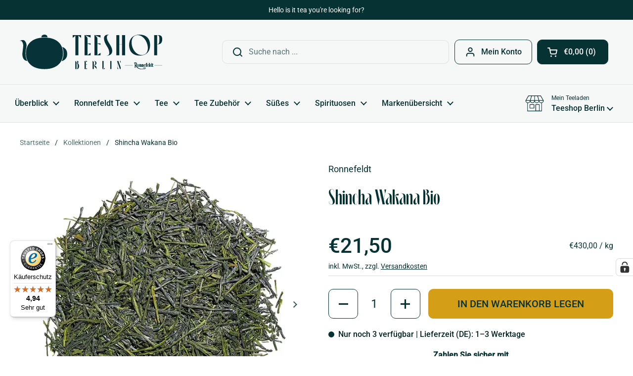

--- FILE ---
content_type: text/html; charset=utf-8
request_url: https://teeshop-berlin.de/products/ronnefeldt-shincha-wakana-bio
body_size: 77801
content:
<!doctype html><html class="no-js" lang="de" dir="ltr">
  <head>
<meta name="google-site-verification" content="ULoUE55Njf9ATO0Gx0uQc_JoslkL_jXvHHfWYFy2VqE" />    
    <!-- Global site tag (gtag.js) - Google Ads: 1071232538 -->
<script async src="https://www.googletagmanager.com/gtag/js?id=AW-1071232538"></script>
<script src="https://analytics.ahrefs.com/analytics.js" data-key="omYRGxg5PUTbdyXnbRzOrg" async></script>
    <script>
  window.dataLayer = window.dataLayer || [];
  function gtag(){dataLayer.push(arguments);}
  gtag('js', new Date());
  gtag('config', 'AW-1071232538', {'allow_enhanced_conversions': true});
</script>
    <script>  
  /**
  * Author: Triangle Digital
  * Website: triangledigital.xyz
  * Email: contact@triangledigital.xyz
  * Last Update: 17 May 2024
  */
  
  (function() {
      // Defining the class triangle_digital_datalayer
      class triangle_digital_datalayer {
        constructor() {
          // Initializing dataLayer if not already defined
          window.dataLayer = window.dataLayer || []; 
          
          // Prefix for events name
          this.eventPrefix = 'triangledigital_';

          // Setting value to false to get non-formatted product ID
          this.formattedItemId = true; 

          // Data schema for ecommerce and dynamic remarketing
          this.dataSchema = {
            ecommerce: {
                show: true
            },
            dynamicRemarketing: {
                show: false,
                business_vertical: 'retail'
            }
          }

          // Selectors for adding to wishlist
          this.addToWishListSelectors = {
            'addWishListIcon': '',
            'gridItemSelector': '',
            'productLinkSelector': 'a[href*="/products/"]'
          }

          // Selectors for quick view
          this.quickViewSelector = {
            'quickViewElement': '',
            'gridItemSelector': '',
            'productLinkSelector': 'a[href*="/products/"]'
          }

          // Selector for mini cart button
          this.miniCartButton = [
            'a[href="/cart"]', 
          ];
          this.miniCartAppersOn = 'click';


          // Selectors for begin checkout buttons/links
          this.beginCheckoutButtons = [
            'input[name="checkout"]',
            'button[name="checkout"]',
            'a[href="/checkout"]',
            '.additional-checkout-buttons',
          ];

          // Selector for direct checkout button
          this.shopifyDirectCheckoutButton = [
            '.shopify-payment-button'
          ]

          // Setting value to true if Add to Cart redirects to the cart page
          this.isAddToCartRedirect = false;
          
          // Setting value to false if cart items increment/decrement/remove refresh page 
          this.isAjaxCartIncrementDecrement = true;
          

          // Caution: Do not modify anything below this line, as it may result in it not functioning correctly.
          this.cart = {"note":null,"attributes":{},"original_total_price":0,"total_price":0,"total_discount":0,"total_weight":0.0,"item_count":0,"items":[],"requires_shipping":false,"currency":"EUR","items_subtotal_price":0,"cart_level_discount_applications":[],"checkout_charge_amount":0}
          this.countryCode = "DE";
          this.collectData();  
          this.storeURL = "https://teeshop-berlin.de";
          localStorage.setItem('shopCountryCode', this.countryCode);
        }

        // Function to update cart
        updateCart() {
          fetch("/cart.js")
          .then((response) => response.json())
          .then((data) => {
            this.cart = data;
          });
        }

        // Function to create a debounced function
       debounce(delay) {         
          let timeoutId;
          return function(func) {
            const context = this;
            const args = arguments;
            
            clearTimeout(timeoutId);
            
            timeoutId = setTimeout(function() {
              func.apply(context, args);
            }, delay);
          };
        }

        // Function to collect data
        collectData() { 
            this.customerData();
            this.ajaxRequestData();
            this.searchPageData();
            this.miniCartData();
            this.beginCheckoutData();
  
            
  
            
              this.productSinglePage();
            
  
            
            
            this.addToWishListData();
            this.quickViewData();
            this.formData();
            this.phoneClickData();
            this.emailClickData();
        }        

        // Function to collect logged in customer data 
        customerData() {
            const currentUser = {};
            

            if (currentUser.email) {
              currentUser.hash_email = "e3b0c44298fc1c149afbf4c8996fb92427ae41e4649b934ca495991b7852b855"
            }

            if (currentUser.phone) {
              currentUser.hash_phone = "e3b0c44298fc1c149afbf4c8996fb92427ae41e4649b934ca495991b7852b855"
            }

            window.dataLayer = window.dataLayer || [];
            dataLayer.push({
              customer: currentUser
            });
        }

        // Function to handle ajax requests for add_to_cart, remove_from_cart, search
        ajaxRequestData() {
          const self = this;
          
          // Handling non-ajax add to cart
          if(this.isAddToCartRedirect) {
            document.addEventListener('submit', function(event) {
              const addToCartForm = event.target.closest('form[action="/cart/add"]');
              if(addToCartForm) {
                event.preventDefault();
                
                const formData = new FormData(addToCartForm);
            
                fetch(window.Shopify.routes.root + 'cart/add.js', {
                  method: 'POST',
                  body: formData
                })
                .then(response => {
                    window.location.href = "/cart";
                })
                .catch((error) => {
                  console.error('Error:', error);
                });
              }
            });
          }
          
          // Overriding fetch function
          let originalFetch = window.fetch;
          let debounce = this.debounce(800);
          
          window.fetch = function () {
            return originalFetch.apply(this, arguments).then((response) => {
              if (response.ok) {
                let cloneResponse = response.clone();
                let requestURL = arguments[0];
                
                // Handling search event
                if(/.*\/search\/?.*\?.*q=.+/.test(requestURL) && !requestURL.includes('&requestFrom=uldt')) {   
                  const queryString = requestURL.split('?')[1];
                  const urlParams = new URLSearchParams(queryString);
                  const search_term = urlParams.get("q");

                  debounce(function() {
                    fetch(`${self.storeURL}/search/suggest.json?q=${search_term}&resources[type]=product&requestFrom=uldt`)
                      .then(res => res.json())
                      .then(function(data) {
                            const products = data.resources.results.products;
                            if(products.length) {
                              const fetchRequests = products.map(product =>
                                fetch(`${self.storeURL}/${product.url.split('?')[0]}.js`)
                                  .then(response => response.json())
                                  .catch(error => console.error('Error fetching:', error))
                              );

                              Promise.all(fetchRequests)
                                .then(products => {
                                    const items = products.map((product) => {
                                      return {
                                        product_id: product.id,
                                        product_title: product.title,
                                        variant_id: product.variants[0].id,
                                        variant_title: product.variants[0].title,
                                        vendor: product.vendor,
                                        total_discount: 0,
                                        final_price: product.price_min,
                                        product_type: product.type, 
                                        quantity: 1
                                      }
                                    });

                                    self.ecommerceDataLayer('search', {search_term, items});
                                })
                            }else {
                              self.ecommerceDataLayer('search', {search_term, items: []});
                            }
                      });
                  });
                }
                // Handling add to cart event
                else if (requestURL.includes("/cart/add")) {
                  cloneResponse.text().then((text) => {
                    let data = JSON.parse(text);

                    if(data.items && Array.isArray(data.items)) {
                      data.items.forEach(function(item) {
                         self.ecommerceDataLayer('add_to_cart', {items: [item]});
                      })
                    } else {
                      self.ecommerceDataLayer('add_to_cart', {items: [data]});
                    }
                    self.updateCart();
                  });
                }
                // Handling cart change event
                else if(requestURL.includes("/cart/change") || requestURL.includes("/cart/update")) {
                  
                   cloneResponse.text().then((text) => {
                     
                    let newCart = JSON.parse(text);
                    let newCartItems = newCart.items;
                    let oldCartItems = self.cart.items;

                    for(let i = 0; i < oldCartItems.length; i++) {
                      let item = oldCartItems[i];
                      let newItem = newCartItems.find(newItems => newItems.id === item.id);


                      if(newItem) {

                        if(newItem.quantity > item.quantity) {
                          // cart item increment
                          let quantity = (newItem.quantity - item.quantity);
                          let updatedItem = {...item, quantity}
                          self.ecommerceDataLayer('add_to_cart', {items: [updatedItem]});
                          self.updateCart(); 

                        }else if(newItem.quantity < item.quantity) {
                          // cart item decrement
                          let quantity = (item.quantity - newItem.quantity);
                          let updatedItem = {...item, quantity}
                          self.ecommerceDataLayer('remove_from_cart', {items: [updatedItem]});
                          self.updateCart(); 
                        }
                        

                      }else {
                        self.ecommerceDataLayer('remove_from_cart', {items: [item]});
                        self.updateCart(); 
                      }
                    }
                     
                  });
                }
              }
              return response;
            });
          }
          // End of fetch 


          // Overriding XMLHttpRequest
          var origXMLHttpRequest = XMLHttpRequest;
          XMLHttpRequest = function() {
            var requestURL;
    
            var xhr = new origXMLHttpRequest();
            var origOpen = xhr.open;
            var origSend = xhr.send;
            
            // Override the `open` function.
            xhr.open = function(method, url) {
                requestURL = url;
                return origOpen.apply(this, arguments);
            };
    
    
            xhr.send = function() {
    
                // Proceeding if the request URL matches what we're looking for.
                if (requestURL.includes("/cart/add") || requestURL.includes("/cart/change") || /.*\/search\/?.*\?.*q=.+/.test(requestURL)) {
        
                    xhr.addEventListener('load', function() {
                        if (xhr.readyState === 4) {
                            if (xhr.status >= 200 && xhr.status < 400) { 

                              if(/.*\/search\/?.*\?.*q=.+/.test(requestURL) && !requestURL.includes('&requestFrom=uldt')) {
                                const queryString = requestURL.split('?')[1];
                                const urlParams = new URLSearchParams(queryString);
                                const search_term = urlParams.get("q");

                                debounce(function() {
                                    fetch(`${self.storeURL}/search/suggest.json?q=${search_term}&resources[type]=product&requestFrom=uldt`)
                                      .then(res => res.json())
                                      .then(function(data) {
                                            const products = data.resources.results.products;
                                            if(products.length) {
                                              const fetchRequests = products.map(product =>
                                                fetch(`${self.storeURL}/${product.url.split('?')[0]}.js`)
                                                  .then(response => response.json())
                                                  .catch(error => console.error('Error fetching:', error))
                                              );
                
                                              Promise.all(fetchRequests)
                                                .then(products => {
                                                    const items = products.map((product) => {
                                                      return {
                                                        product_id: product.id,
                                                        product_title: product.title,
                                                        variant_id: product.variants[0].id,
                                                        variant_title: product.variants[0].title,
                                                        vendor: product.vendor,
                                                        total_discount: 0,
                                                        final_price: product.price_min,
                                                        product_type: product.type, 
                                                        quantity: 1
                                                      }
                                                    });
                
                                                    self.ecommerceDataLayer('search', {search_term, items});
                                                })
                                            }else {
                                              self.ecommerceDataLayer('search', {search_term, items: []});
                                            }
                                      });
                                  });

                              }

                              else if(requestURL.includes("/cart/add")) {
                                  const data = JSON.parse(xhr.responseText);

                                  if(data.items && Array.isArray(data.items)) {
                                    data.items.forEach(function(item) {
                                        self.ecommerceDataLayer('add_to_cart', {items: [item]});
                                      })
                                  } else {
                                    self.ecommerceDataLayer('add_to_cart', {items: [data]});
                                  }
                                  self.updateCart();
                                 
                               }else if(requestURL.includes("/cart/change")) {
                                 
                                  const newCart = JSON.parse(xhr.responseText);
                                  const newCartItems = newCart.items;
                                  let oldCartItems = self.cart.items;
              
                                  for(let i = 0; i < oldCartItems.length; i++) {
                                    let item = oldCartItems[i];
                                    let newItem = newCartItems.find(newItems => newItems.id === item.id);
              
              
                                    if(newItem) {
                                      if(newItem.quantity > item.quantity) {
                                        // cart item increment
                                        let quantity = (newItem.quantity - item.quantity);
                                        let updatedItem = {...item, quantity}
                                        self.ecommerceDataLayer('add_to_cart', {items: [updatedItem]});
                                        self.updateCart(); 
              
                                      }else if(newItem.quantity < item.quantity) {
                                        // cart item decrement
                                        let quantity = (item.quantity - newItem.quantity);
                                        let updatedItem = {...item, quantity}
                                        self.ecommerceDataLayer('remove_from_cart', {items: [updatedItem]});
                                        self.updateCart(); 
                                      }
                                      
              
                                    }else {
                                      self.ecommerceDataLayer('remove_from_cart', {items: [item]});
                                      self.updateCart(); 
                                    }
                                  }
                               }          
                            }
                        }
                    });
                }
    
                return origSend.apply(this, arguments);
            };
    
            return xhr;
          }; 
          // End of XMLHttpRequest
        }

        // Function for search event from search page
        searchPageData() {
          const self = this;
          let pageUrl = window.location.href;
          
          if(/.+\/search\?.*\&?q=.+/.test(pageUrl)) {   
            const queryString = pageUrl.split('?')[1];
            const urlParams = new URLSearchParams(queryString);
            const search_term = urlParams.get("q");
                
            fetch(`https://teeshop-berlin.de/search/suggest.json?q=${search_term}&resources[type]=product&requestFrom=uldt`)
            .then(res => res.json())
            .then(function(data) {
                  const products = data.resources.results.products;
                  if(products.length) {
                    const fetchRequests = products.map(product =>
                      fetch(`${self.storeURL}/${product.url.split('?')[0]}.js`)
                        .then(response => response.json())
                        .catch(error => console.error('Error fetching:', error))
                    );
                    Promise.all(fetchRequests)
                    .then(products => {
                        const items = products.map((product) => {
                            return {
                            product_id: product.id,
                            product_title: product.title,
                            variant_id: product.variants[0].id,
                            variant_title: product.variants[0].title,
                            vendor: product.vendor,
                            total_discount: 0,
                            final_price: product.price_min,
                            product_type: product.type, 
                            quantity: 1
                            }
                        });

                        self.ecommerceDataLayer('search', {search_term, items});
                    });
                  }else {
                    self.ecommerceDataLayer('search', {search_term, items: []});
                  }
            });
          }
        }

miniCartData() {
  // Check if mini cart button exists
  if(this.miniCartButton.length) {
    let self = this;
    // Change event trigger if mini cart appears on hover
    if(this.miniCartAppersOn === 'hover') {
      this.miniCartAppersOn = 'mouseenter';
    }
    // Add event listener for each mini cart button
    this.miniCartButton.forEach((selector) => {
      let miniCartButtons = document.querySelectorAll(selector);
      miniCartButtons.forEach((miniCartButton) => {
        miniCartButton.addEventListener(self.miniCartAppersOn, () => {
          // Track 'view_cart' event with cart data
          self.ecommerceDataLayer('view_cart', self.cart);
        });
      })
    });
  }
}

// Begin Checkout Data
// This function tracks the 'begin_checkout' event when the user begins the checkout process.
beginCheckoutData() {
  let self = this;
  // Add event listener for pointer down event
  document.addEventListener('pointerdown', () => {
    // Check if the target element is one of the begin checkout buttons
    let targetElement = event.target.closest(self.beginCheckoutButtons.join(', '));
    if(targetElement) {
      // Track 'begin_checkout' event with cart data
      self.ecommerceDataLayer('begin_checkout', self.cart);
    }
  });
}

// View Cart Page Data
// This function tracks the 'view_cart', 'add_to_cart', and 'remove_from_cart' events on the cart page.
viewCartPageData() {
  // Track 'view_cart' event with current cart data
  this.ecommerceDataLayer('view_cart', this.cart);

  // Track 'add_to_cart' or 'remove_from_cart' events when cart quantity changes
  if(!this.isAjaxCartIncrementDecrement) {
    const self = this;
    document.addEventListener('pointerdown', (event) => {
      // Check if the target element is a link that changes cart quantity
      const target = event.target.closest('a[href*="/cart/change?"]');
      if(target) {
        // Extract cart item details from the link URL
        const linkUrl = target.getAttribute('href');
        const queryString = linkUrl.split("?")[1];
        const urlParams = new URLSearchParams(queryString);
        const newQuantity = urlParams.get("quantity");
        const line = urlParams.get("line");
        const cart_id = urlParams.get("id");
        
        // Update the cart and track appropriate event based on quantity change
        if(newQuantity && (line || cart_id)) {
          let item = line ? {...self.cart.items[line - 1]} : self.cart.items.find(item => item.key === cart_id);
          let event = 'add_to_cart';
          if(newQuantity < item.quantity) {
            event = 'remove_from_cart';
          }
          let quantity = Math.abs(newQuantity - item.quantity);
          item['quantity'] = quantity;
          self.ecommerceDataLayer(event, {items: [item]});
        }
      }
    });
  }
}

// Product Single Page Data
// This function tracks the 'view_item' and 'begin_checkout' events on the product single page.
productSinglePage() {
  // Check if the template contains product information
  
  const item = {
    // Define product details for tracking
    product_id: 8392966897972,
    variant_id: 45587172950324,
    product_title: "Shincha Wakana Bio",
    line_level_total_discount: 0,
    vendor: "Ronnefeldt",
    sku: null,
    product_type: "Tee",
    item_list_id: 668958753142,
    item_list_name: "Alle Produkte",
    
    final_price: 2150,
    quantity: 1
  };
  
  const variants = [{"id":45587172950324,"title":"Default Title","option1":"Default Title","option2":null,"option3":null,"sku":"35611","requires_shipping":true,"taxable":true,"featured_image":null,"available":true,"name":"Shincha Wakana Bio","public_title":null,"options":["Default Title"],"price":2150,"weight":60,"compare_at_price":null,"inventory_management":"shopify","barcode":"4006465356115","requires_selling_plan":false,"unit_price":43000,"unit_price_measurement":{"measured_type":"weight","quantity_value":"50.0","quantity_unit":"g","reference_value":1,"reference_unit":"kg"},"selling_plan_allocations":[]}]
  // Track 'view_item' event with product data
  this.ecommerceDataLayer('view_item', {items: [item]});

  // Add event listener for Shopify direct checkout button
  if(this.shopifyDirectCheckoutButton.length) {
    let self = this;
    document.addEventListener('pointerdown', (event) => {  
      let target = event.target;
      let checkoutButton = event.target.closest(this.shopifyDirectCheckoutButton.join(', '));

      // Track 'add_to_cart' and 'begin_checkout' events when Shopify direct checkout button is clicked
      if(checkoutButton && (variants || self.quickViewVariants)) {
        let checkoutForm = checkoutButton.closest('form[action*="/cart/add"]');
        if(checkoutForm) {
          let variant_id = null;
          let varientInput = checkoutForm.querySelector('input[name="id"]');
          let varientIdFromURL = new URLSearchParams(window.location.search).get('variant');
          let firstVarientId = item.variant_id;

          // Determine the variant ID to track with the events
          if(varientInput) {
            variant_id = parseInt(varientInput.value);
          } else if(varientIdFromURL) {
            variant_id = varientIdFromURL;
          } else if(firstVarientId) {
            variant_id = firstVarientId;
          }

          if(variant_id) {
            variant_id = parseInt(variant_id);
            let quantity = 1;
            let quantitySelector = checkoutForm.getAttribute('id');
            if(quantitySelector) {
              let quentityInput = document.querySelector('input[name="quantity"][form="'+quantitySelector+'"]');
              if(quentityInput) {
                quantity = +quentityInput.value;
              }
            }
            if(variant_id) {
              let variant = variants.find(item => item.id === +variant_id);
              if(variant && item) {
                item['variant_id'] = variant_id;
                item['variant_title'] = variant.title;
                item['final_price'] = variant.price;
                item['quantity'] = quantity;
                self.ecommerceDataLayer('add_to_cart', {items: [item]});
                self.ecommerceDataLayer('begin_checkout', {items: [item]});
              } else if(self.quickViewedItem) {                                  
                let variant = self.quickViewVariants.find(item => item.id === +variant_id);
                if(variant) {
                  self.quickViewedItem['variant_id'] = variant_id;
                  self.quickViewedItem['variant_title'] = variant.title;
                  self.quickViewedItem['final_price'] = parseFloat(variant.price) * 100;
                  self.quickViewedItem['quantity'] = quantity;
                  self.ecommerceDataLayer('add_to_cart', {items: [self.quickViewedItem]});
                  self.ecommerceDataLayer('begin_checkout', {items: [self.quickViewedItem]});
                }
              }
            }
          }
        }
      }
    });
  }
  
  
}

// Collections Page Data
// This function tracks the 'view_item_list' event on collections pages.
collectionsPageData() {
  var ecommerce = {
    'items': [
      // Loop through each product in the collection and define its details for tracking
      
    ]
  };

  // Set item list ID and name for tracking
  ecommerce['item_list_id'] = null
  ecommerce['item_list_name'] = null

  // Track 'view_item_list' event with collection data
  this.ecommerceDataLayer('view_item_list', ecommerce);
}

// Add to Wishlist Data
// This function tracks the 'add_to_wishlist' event when the user adds a product to their wishlist.
addToWishListData() {
  if(this.addToWishListSelectors && this.addToWishListSelectors.addWishListIcon) {
    const self = this;
    document.addEventListener('pointerdown', (event) => {
      let target = event.target;
      
      // Check if the target element is the wishlist icon
      if(target.closest(self.addToWishListSelectors.addWishListIcon)) {
        let pageULR = window.location.href.replace(/\?.+/, '');
        let requestURL = undefined;
  
        // Determine the product URL
        if(/\/products\/[^/]+$/.test(pageULR)) {
          requestURL = pageULR;
        } else if(self.addToWishListSelectors.gridItemSelector && self.addToWishListSelectors.productLinkSelector) {
          let itemElement = target.closest(self.addToWishListSelectors.gridItemSelector);
          if(itemElement) {
            let linkElement = itemElement.querySelector(self.addToWishListSelectors.productLinkSelector); 
            if(linkElement) {
              let link = linkElement.getAttribute('href').replace(/\?.+/g, '');
              if(link && /\/products\/[^/]+$/.test(link)) {
                requestURL = link;
              }
            }
          }
        }

        // Fetch product data and track 'add_to_wishlist' event
        if(requestURL) {
          fetch(requestURL + '.json')
            .then(res => res.json())
            .then(result => {
              let data = result.product;                    
              if(data) {
                let dataLayerData = {
                  product_id: data.id,
                  variant_id: data.variants[0].id,
                  product_title: data.title,
                  quantity: 1,
                  final_price: parseFloat(data.variants[0].price) * 100,
                  total_discount: 0,
                  product_type: data.product_type,
                  vendor: data.vendor,
                  variant_title: (data.variants[0].title !== 'Default Title') ? data.variants[0].title : undefined,
                  sku: data.variants[0].sku,
                }

                self.ecommerceDataLayer('add_to_wishlist', {items: [dataLayerData]});
              }
            });
        }
      }
    });
  }
}

// Quick View Data
// This function tracks the 'view_item' event when the user interacts with quick view functionality.
quickViewData() {
  if(this.quickViewSelector.quickViewElement && this.quickViewSelector.gridItemSelector && this.quickViewSelector.productLinkSelector) {
    const self = this;
    document.addEventListener('pointerdown', (event) => {
      let target = event.target;
      // Check if the target element is the quick view button
      if(target.closest(self.quickViewSelector.quickViewElement)) {
        let requestURL = undefined;
        let itemElement = target.closest(this.quickViewSelector.gridItemSelector );
        
        // Determine the product URL
        if(itemElement) {
          let linkElement = itemElement.querySelector(self.quickViewSelector.productLinkSelector); 
          if(linkElement) {
            let link = linkElement.getAttribute('href').replace(/\?.+/g, '');
            if(link && /\/products\/[^/]+$/.test(link)) {
              requestURL = link;
            }
          }
        }   
        
        // Fetch product data and track 'view_item' event
        if(requestURL) {
            fetch(requestURL + '.json')
              .then(res => res.json())
              .then(result => {
                let data = result.product;                    
                if(data) {
                  let dataLayerData = {
                    product_id: data.id,
                    variant_id: data.variants[0].id,
                    product_title: data.title,
                    quantity: 1,
                    final_price: parseFloat(data.variants[0].price) * 100,
                    total_discount: 0,
                    product_type: data.product_type,
                    vendor: data.vendor,
                    variant_title: (data.variants[0].title !== 'Default Title') ? data.variants[0].title : undefined,
                    sku: data.variants[0].sku,
                  }

                  // Track 'view_item' event with quick view data
                  self.ecommerceDataLayer('view_item', {items: [dataLayerData]});
                  self.quickViewVariants = data.variants;
                  self.quickViewedItem = dataLayerData;
                }
              });
          }
      }
    });

    // Track 'add_to_cart' and 'begin_checkout' events when Shopify direct checkout button is clicked from quick view
    
  }
}

// Ecommerce Data Layer
// This function constructs and pushes the data layer object for ecommerce events.
ecommerceDataLayer(event, data) {
  const self = this;
  dataLayer.push({ 'ecommerce': null });
  const dataLayerData = {
    "event": this.eventPrefix + event,
    'ecommerce': {
       'currency': this.cart.currency,
       'items': data.items.map((item, index) => {
         const dataLayerItem = {
            'index': index,
            'item_id': this.formattedItemId  ? `shopify_${this.countryCode}_${item.product_id}_${item.variant_id}` : item.product_id.toString(),
            'product_id': item.product_id.toString(),
            'variant_id': item.variant_id.toString(),
            'item_name': item.product_title,
            'quantity': item.quantity,
            'price': +((item.final_price / 100).toFixed(2)),
            'discount': item.total_discount ? +((item.total_discount / 100).toFixed(2)) : 0 
        }

        if(item.product_type) {
          dataLayerItem['item_category'] = item.product_type;
        }
        
        if(item.vendor) {
          dataLayerItem['item_brand'] = item.vendor;
        }
       
        if(item.variant_title && item.variant_title !== 'Default Title') {
          dataLayerItem['item_variant'] = item.variant_title;
        }
      
        if(item.sku) {
          dataLayerItem['sku'] = item.sku;
        }

        if(item.item_list_name) {
          dataLayerItem['item_list_name'] = item.item_list_name;
        }

        if(item.item_list_id) {
          dataLayerItem['item_list_id'] = item.item_list_id.toString()
        }

        return dataLayerItem;
      })
    }
  }

  // Calculate and add total value to the data layer
  if(data.total_price !== undefined) {
    dataLayerData['ecommerce']['value'] =  +((data.total_price / 100).toFixed(2));
  } else {
    dataLayerData['ecommerce']['value'] = +(dataLayerData['ecommerce']['items'].reduce((total, item) => total + (item.price * item.quantity), 0)).toFixed(2);
  }
  
  // Add item list ID and name to the data layer if available
  if(data.item_list_id) {
    dataLayerData['ecommerce']['item_list_id'] = data.item_list_id;
  }
  
  if(data.item_list_name) {
    dataLayerData['ecommerce']['item_list_name'] = data.item_list_name;
  }

  // Add search term to the data layer if available
  if(data.search_term) {
    dataLayerData['search_term'] = data.search_term;
  }

  // Add dynamic remarketing data to the data layer if enabled
  if(self.dataSchema.dynamicRemarketing && self.dataSchema.dynamicRemarketing.show) {
    dataLayer.push({ 'dynamicRemarketing': null });
    dataLayerData['dynamicRemarketing'] = {
        value: dataLayerData.ecommerce.value,
        items: dataLayerData.ecommerce.items.map(item => ({id: item.item_id, google_business_vertical: self.dataSchema.dynamicRemarketing.business_vertical}))
    }
  }

  // Push the constructed data layer object
  if(!self.dataSchema.ecommerce ||  !self.dataSchema.ecommerce.show) {
    delete dataLayerData['ecommerce'];
  }

  dataLayer.push(dataLayerData);
}

// Form Data
// This function tracks form submissions for contact forms and newsletter signups.
formData() {
  const self = this;
  document.addEventListener('submit', function(event) {
    let targetForm = event.target.closest('form[action^="/contact"]');
    if(targetForm) {
      const formData = {
        form_location: window.location.href,
        form_id: targetForm.getAttribute('id'),
        form_classes: targetForm.getAttribute('class')
      };
                    
      let formType = targetForm.querySelector('input[name="form_type"]');
      let inputs = targetForm.querySelectorAll("input:not([type=hidden]):not([type=submit]), textarea, select");
      
      inputs.forEach(function(input) {
        var inputName = input.name;
        var inputValue = input.value;
        
        if (inputName && inputValue) {
          var matches = inputName.match(/\[(.*?)\]/);
          if (matches && matches.length > 1) {
             var fieldName = matches[1];
             formData[fieldName] = input.value;
          }
        }
      });
      
      // Track form submission event based on form type
      if(formType && formType.value === 'customer') {
        dataLayer.push({ event: self.eventPrefix + 'newsletter_signup', ...formData});
      } else if(formType && formType.value === 'contact') {
        dataLayer.push({ event: self.eventPrefix + 'contact_form_submit', ...formData});
      }
    }
  });
}

       // phone_number_click event
        phoneClickData() {
          const self = this; 
          document.addEventListener('click', function(event) {
            let target = event.target.closest('a[href^="tel:"]');
            if(target) {
              let phone_number = target.getAttribute('href').replace('tel:', '');
              dataLayer.push({
                event: self.eventPrefix + 'phone_number_click',
                page_location: window.location.href,
                link_classes: target.getAttribute('class'),
                link_id: target.getAttribute('id'),
                phone_number
              })
            }
          });
        }
  
        // email_click event
        emailClickData() {
          const self = this; 
          document.addEventListener('click', function(event) {
            let target = event.target.closest('a[href^="mailto:"]');
            if(target) {
              let email_address = target.getAttribute('href').replace('mailto:', '');
              dataLayer.push({
                event: self.eventPrefix + 'email_click',
                page_location: window.location.href,
                link_classes: target.getAttribute('class'),
                link_id: target.getAttribute('id'),
                email_address
              })
            }
          });
        }
      } 
      // end triangle_digital_datalayer

      document.addEventListener('DOMContentLoaded', function() {
        try{
          new triangle_digital_datalayer();
        }catch(error) {
          console.log(error);
        }
      });
    
  })();
</script>
    <!-- Google Tag Manager -->
    <script>
      (function (w, d, s, l, i) {
        w[l] = w[l] || [];
        w[l].push({ 'gtm.start': new Date().getTime(), event: 'gtm.js' });
        var f = d.getElementsByTagName(s)[0],
          j = d.createElement(s),
          dl = l != 'dataLayer' ? '&l=' + l : '';
        j.async = true;
        j.src = 'https://www.googletagmanager.com/gtm.js?id=' + i + dl;
        f.parentNode.insertBefore(j, f);
      })(window, document, 'script', 'dataLayer', 'GTM-K487QJJ');
    </script>
    <!-- End Google Tag Manager -->
    <meta charset="utf-8">
    <meta http-equiv="X-UA-Compatible" content="IE=edge,chrome=1">
    <meta name="viewport" content="width=device-width, initial-scale=1.0, height=device-height, minimum-scale=1.0"><link rel="shortcut icon" href="//teeshop-berlin.de/cdn/shop/files/favicon-48x48.png?crop=center&height=32&v=1714307199&width=32" type="image/png"><title>Shincha Wakana Bio - Ronnefeldt® Teeshop Berlin
</title><meta name="description" content="Ronnefeldt Shincha Wakana. Ein erlesener, sehr hochwertiger Grüner Tee Bio aus Japan mit einem unvergleichlichen Geschmack.">

<meta property="og:site_name" content="Teeshop Berlin">
<meta property="og:url" content="https://teeshop-berlin.de/products/ronnefeldt-shincha-wakana-bio">
<meta property="og:title" content="Shincha Wakana Bio - Ronnefeldt® Teeshop Berlin">
<meta property="og:type" content="product">
<meta property="og:description" content="Ronnefeldt Shincha Wakana. Ein erlesener, sehr hochwertiger Grüner Tee Bio aus Japan mit einem unvergleichlichen Geschmack."><meta property="og:image" content="http://teeshop-berlin.de/cdn/shop/files/shinchawakana-tee-ronnefeldt-gruenertee-biotee.webp?v=1693254648">
  <meta property="og:image:secure_url" content="https://teeshop-berlin.de/cdn/shop/files/shinchawakana-tee-ronnefeldt-gruenertee-biotee.webp?v=1693254648">
  <meta property="og:image:width" content="800">
  <meta property="og:image:height" content="800"><meta property="og:price:amount" content="21,50">
  <meta property="og:price:currency" content="EUR"><meta name="twitter:card" content="summary_large_image">
<meta name="twitter:title" content="Shincha Wakana Bio - Ronnefeldt® Teeshop Berlin">
<meta name="twitter:description" content="Ronnefeldt Shincha Wakana. Ein erlesener, sehr hochwertiger Grüner Tee Bio aus Japan mit einem unvergleichlichen Geschmack."><script type="application/ld+json">
  [
    {
      "@context": "https://schema.org",
      "@type": "WebSite",
      "name": "Teeshop Berlin",
      "url": "https:\/\/teeshop-berlin.de"
    },
    {
      "@context": "https://schema.org",
      "@type": "Organization",
      "name": "Teeshop Berlin",
      "url": "https:\/\/teeshop-berlin.de"
    }
  ]
</script>

<script type="application/ld+json">
{
  "@context": "http://schema.org",
  "@type": "BreadcrumbList",
  "itemListElement": [
    {
      "@type": "ListItem",
      "position": 1,
      "name": "Startseite",
      "item": "https://teeshop-berlin.de"
    },{
        "@type": "ListItem",
        "position": 2,
        "name": "Shincha Wakana Bio",
        "item": "https://teeshop-berlin.de/products/ronnefeldt-shincha-wakana-bio"
      }]
}
</script><script type="application/ld+json">
  {
    "@context": "http://schema.org",
    "@type": "Product",
    "name": "Shincha Wakana Bio",
    "url": "https:\/\/teeshop-berlin.de\/products\/ronnefeldt-shincha-wakana-bio",
    "offers": [{
          "@type" : "Offer","sku": "35611","gtin13": 4006465356115,"availability" : "http://schema.org/InStock",
          "price" : 21.5,
          "priceCurrency" : "EUR",
          "url" : "https:\/\/teeshop-berlin.de\/products\/ronnefeldt-shincha-wakana-bio?variant=45587172950324"
        }
],
    "brand": {
      "@type": "Brand",
      "name": "Ronnefeldt"
    },
    "description": "Grüner Tee in Bio-QualitätDieser erlesene Shincha (neuer Tee) Wakana (Junges Grün) wird im Kirishima-Gebirge angebaut. Das Gebirge ist die Heimat eines japanischen Fabelwesens, dem sagenumwobenen Bergkobold »Tengu«. Reine Bergluft, mineralreiches Quellwasser und fruchtbare Böden sorgen für einen unvergleichlichen Geschmack dieses Bio-Tees. \nShincha ist eine der hochwertigsten japanischen Teesorten. »Shin« bedeutet soviel wie »neu«, »Cha« ist das Wort für Tee. Shincha ist also der »neue Tee«. Er ist der nährstoffreichste Frühlingstee uns als Allrounder in Sachen Gesundheit wirkt er belebend und entgiftend.\n \nRonnefeldt Shincha WakanaTeeart: Grüner TeeHerkunft: JapanAnbaugebiet: Kyūshū, Kirishima (Vulkan-Gebirge)Erntezeit: Frühling (First Flush)Attribute: koffeinhaltigGeschmack: frisch-fruchtig, weich, hocharomatisch, zart-süßlichEdition: Japan KollektionZutaten: Grüner Tee**Inhalt: 50 g\n \nZubereitungDosierung: 1 TL (3 g) pro Tasse (200 ml)Wasserhärte: weichWassertemperatur: 80 °CZiehzeit: 2–3 Min.\n \nBio-Zertifizierung\n\nDE-ÖKO-003Nicht-EU-LandwirtschaftZertifiziert durch LACON GmbH\n \nGrüner Tee aus Japan wird ausschließlich nach ökologischen Bedingungen produziert und unterliegt regelmäßigen staatlichen Kontrollen. Das Biosiegel garantiert einen kontrolliert ökologischen Anbau, d. h. der Tee wird ohne gentechnische Veränderungen und ohne Verwendung von chemisch-synthetischen Pestiziden angebaut. Außerdem werden diese Tees in akkreditierten deutschen Laboratorien auf Rückstände untersucht.\n \n** aus ökologischem Anbau",
    "category": "Tee","sku": "35611",
    "image": {
      "@type": "ImageObject",
      "url": "https:\/\/teeshop-berlin.de\/cdn\/shop\/files\/shinchawakana-tee-ronnefeldt-gruenertee-biotee.webp?v=1693254648",
      "image": "https:\/\/teeshop-berlin.de\/cdn\/shop\/files\/shinchawakana-tee-ronnefeldt-gruenertee-biotee.webp?v=1693254648",
      "name": "Ronnefeldt Shincha Wakana Bio Tee",
      "width": "800",
      "height": "800"
    }
  }
  </script><link rel="canonical" href="https://teeshop-berlin.de/products/ronnefeldt-shincha-wakana-bio">
    <link rel="preconnect" href="https://cdn.shopify.com"><link rel="preconnect" href="https://fonts.shopifycdn.com" crossorigin><link href="//teeshop-berlin.de/cdn/shop/t/10/assets/theme.css?v=9617863469348556461755530780" as="style" rel="preload"><link href="//teeshop-berlin.de/cdn/shop/t/10/assets/section-header.css?v=104238549986885041181750912868" as="style" rel="preload"><link href="//teeshop-berlin.de/cdn/shop/t/10/assets/section-main-product.css?v=140310205538512622521752744457" as="style" rel="preload"><link rel="preload" fetchpriority="high" as="image" href="//teeshop-berlin.de/cdn/shop/files/shinchawakana-tee-ronnefeldt-gruenertee-biotee.webp?v=1693254648&width=480" imagesrcset="//teeshop-berlin.de/cdn/shop/files/shinchawakana-tee-ronnefeldt-gruenertee-biotee.webp?v=1693254648&width=240 240w,//teeshop-berlin.de/cdn/shop/files/shinchawakana-tee-ronnefeldt-gruenertee-biotee.webp?v=1693254648&width=360 360w,//teeshop-berlin.de/cdn/shop/files/shinchawakana-tee-ronnefeldt-gruenertee-biotee.webp?v=1693254648&width=420 420w,//teeshop-berlin.de/cdn/shop/files/shinchawakana-tee-ronnefeldt-gruenertee-biotee.webp?v=1693254648&width=480 480w,//teeshop-berlin.de/cdn/shop/files/shinchawakana-tee-ronnefeldt-gruenertee-biotee.webp?v=1693254648&width=640 640w" imagesizes="(max-width: 767px) calc(100vw - 20px), (max-width: 1360px) 50vw, 620px"><link rel="preload" href="//teeshop-berlin.de/cdn/fonts/arsenal/arsenal_n4.51305299cd12b61bc0400367405b80442269043d.woff2" as="font" type="font/woff2" crossorigin><link rel="preload" href="//teeshop-berlin.de/cdn/fonts/roboto/roboto_n4.2019d890f07b1852f56ce63ba45b2db45d852cba.woff2" as="font" type="font/woff2" crossorigin><style type="text/css">
@font-face {
  font-family: Arsenal;
  font-weight: 400;
  font-style: normal;
  font-display: swap;
  src: url("//teeshop-berlin.de/cdn/fonts/arsenal/arsenal_n4.51305299cd12b61bc0400367405b80442269043d.woff2") format("woff2"),
       url("//teeshop-berlin.de/cdn/fonts/arsenal/arsenal_n4.93261dd112afca16489c9f1c0d423ccd8a12c0a3.woff") format("woff");
}
@font-face {
  font-family: Roboto;
  font-weight: 400;
  font-style: normal;
  font-display: swap;
  src: url("//teeshop-berlin.de/cdn/fonts/roboto/roboto_n4.2019d890f07b1852f56ce63ba45b2db45d852cba.woff2") format("woff2"),
       url("//teeshop-berlin.de/cdn/fonts/roboto/roboto_n4.238690e0007583582327135619c5f7971652fa9d.woff") format("woff");
}
@font-face {
  font-family: Roboto;
  font-weight: 500;
  font-style: normal;
  font-display: swap;
  src: url("//teeshop-berlin.de/cdn/fonts/roboto/roboto_n5.250d51708d76acbac296b0e21ede8f81de4e37aa.woff2") format("woff2"),
       url("//teeshop-berlin.de/cdn/fonts/roboto/roboto_n5.535e8c56f4cbbdea416167af50ab0ff1360a3949.woff") format("woff");
}
@font-face {
  font-family: Roboto;
  font-weight: 400;
  font-style: italic;
  font-display: swap;
  src: url("//teeshop-berlin.de/cdn/fonts/roboto/roboto_i4.57ce898ccda22ee84f49e6b57ae302250655e2d4.woff2") format("woff2"),
       url("//teeshop-berlin.de/cdn/fonts/roboto/roboto_i4.b21f3bd061cbcb83b824ae8c7671a82587b264bf.woff") format("woff");
}




</style>
<style type="text/css">

  :root {

    /* Direction */
    --direction: ltr;

    /* Font variables */

    --font-stack-headings: Arsenal, sans-serif;
    --font-weight-headings: 400;
    --font-style-headings: normal;

    --font-stack-body: Roboto, sans-serif;
    --font-weight-body: 400;--font-weight-body-bold: 500;--font-style-body: normal;--font-weight-buttons: var(--font-weight-body-bold);--font-weight-menu: var(--font-weight-body-bold);--base-headings-size: 60;
    --base-headings-line: 1.2;
    --base-body-size: 16;
    --base-body-line: 1.5;

    --base-menu-size: 16;

    /* Color variables */

    --color-background-header: #f6f7f7;
    --color-secondary-background-header: rgba(7, 50, 52, 0.08);
    --color-opacity-background-header: rgba(246, 247, 247, 0);
    --color-text-header: #073234;
    --color-foreground-header: #fff;
    --color-accent-header: #d49e17;
    --color-foreground-accent-header: #000;
    --color-borders-header: rgba(7, 50, 52, 0.1);

    --color-background-main: #ffffff;
    --color-secondary-background-main: rgba(7, 50, 52, 0.08);
    --color-third-background-main: rgba(7, 50, 52, 0.04);
    --color-fourth-background-main: rgba(7, 50, 52, 0.02);
    --color-opacity-background-main: rgba(255, 255, 255, 0);
    --color-text-main: #073234;
    --color-foreground-main: #fff;
    --color-secondary-text-main: rgba(7, 50, 52, 0.62);
    --color-accent-main: #d49e17;
    --color-foreground-accent-main: #000;
    --color-borders-main: rgba(7, 50, 52, 0.15);

    --color-background-cards: #ffffff;
    --color-gradient-cards: ;
    --color-text-cards: #073234;
    --color-foreground-cards: #fff;
    --color-secondary-text-cards: rgba(7, 50, 52, 0.6);
    --color-accent-cards: #d49e17;
    --color-foreground-accent-cards: #000;
    --color-borders-cards: #ecefef;

    --color-background-footer: #073234;
    --color-text-footer: #ffffff;
    --color-accent-footer: #d49e17;
    --color-borders-footer: rgba(255, 255, 255, 0.15);

    --color-borders-forms-primary: rgba(7, 50, 52, 0.3);
    --color-borders-forms-secondary: rgba(7, 50, 52, 0.6);

    /* Borders */

    --border-width-cards: 1px;
    --border-radius-cards: 10px;
    --border-width-buttons: 1px;
    --border-radius-buttons: 10px;
    --border-width-forms: 1px;
    --border-radius-forms: 5px;

    /* Shadows */
    --shadow-x-cards: 0px;
    --shadow-y-cards: 0px;
    --shadow-blur-cards: 0px;
    --color-shadow-cards: #32332e;
    --shadow-x-buttons: 0px;
    --shadow-y-buttons: 0px;
    --shadow-blur-buttons: 0px;
    --color-shadow-buttons: rgba(0,0,0,0);

    /* Layout */

    --grid-gap-original-base: 26px;
    --container-vertical-space-base: 100px;
    --image-fit-padding: 10%;

  }

  .facets__summary, #main select, .sidebar select, .modal-content select {
    background-image: url('data:image/svg+xml;utf8,<svg width="13" height="8" fill="none" xmlns="http://www.w3.org/2000/svg"><path d="M1.414.086 7.9 6.57 6.485 7.985 0 1.5 1.414.086Z" fill="%23073234"/><path d="M12.985 1.515 6.5 8 5.085 6.586 11.571.101l1.414 1.414Z" fill="%23073234"/></svg>');
  }

  .card .star-rating__stars {
    background-image: url('data:image/svg+xml;utf8,<svg width="20" height="13" viewBox="0 0 14 13" fill="none" xmlns="http://www.w3.org/2000/svg"><path d="m7 0 1.572 4.837h5.085l-4.114 2.99 1.572 4.836L7 9.673l-4.114 2.99 1.571-4.837-4.114-2.99h5.085L7 0Z" stroke="%23073234" stroke-width="1"/></svg>');
  }
  .card .star-rating__stars-active {
    background-image: url('data:image/svg+xml;utf8,<svg width="20" height="13" viewBox="0 0 14 13" fill="none" xmlns="http://www.w3.org/2000/svg"><path d="m7 0 1.572 4.837h5.085l-4.114 2.99 1.572 4.836L7 9.673l-4.114 2.99 1.571-4.837-4.114-2.99h5.085L7 0Z" fill="%23073234" stroke-width="0"/></svg>');
  }

  .star-rating__stars {
    background-image: url('data:image/svg+xml;utf8,<svg width="20" height="13" viewBox="0 0 14 13" fill="none" xmlns="http://www.w3.org/2000/svg"><path d="m7 0 1.572 4.837h5.085l-4.114 2.99 1.572 4.836L7 9.673l-4.114 2.99 1.571-4.837-4.114-2.99h5.085L7 0Z" stroke="%23073234" stroke-width="1"/></svg>');
  }
  .star-rating__stars-active {
    background-image: url('data:image/svg+xml;utf8,<svg width="20" height="13" viewBox="0 0 14 13" fill="none" xmlns="http://www.w3.org/2000/svg"><path d="m7 0 1.572 4.837h5.085l-4.114 2.99 1.572 4.836L7 9.673l-4.114 2.99 1.571-4.837-4.114-2.99h5.085L7 0Z" fill="%23073234" stroke-width="0"/></svg>');
  }

  .product-item {}</style>

<style id="root-height">
  :root {
    --window-height: 100vh;
  }
</style><link href="//teeshop-berlin.de/cdn/shop/t/10/assets/theme.css?v=9617863469348556461755530780" rel="stylesheet" type="text/css" media="all" />
    <link href="//teeshop-berlin.de/cdn/shop/t/10/assets/custom.css?v=180921254473831484351755501866" rel="stylesheet" type="text/css" media="all" />
<div id="shopify-section-custom-fonts" class="shopify-section">
    <style data-custom-fonts>
      
  
        
  
        
        
        
        
        
        
        
        
        
        
        
        
        
  
        
  
          
  
          
            @font-face {
              font-family: 'Loggia';
              src: url(https://cdn.shopify.com/s/files/1/0764/1088/0308/files/Loggia-Regular.woff2?v=1689081112) format('woff2');
  
                
              font-style: normal;
                
              
            }
  
  
            
              h1{
                font-family: 'Loggia' !important;
                letter-spacing: 0px !important;
              }
            
  
            
  
            
  
            
  
            
  
            
  
            
  
            
  
            
              span.text-animation--underline underline-mobile, h1, h1.h3, .product__title, h1.product__title{
                font-family: 'Loggia' !important;
                letter-spacing: 0px !important;
              }
            
  
  
        
        
  
        
        
        
        
        
        
        
        
        
        
        
        
        
  
        
  
          
  
          
            @font-face {
              font-family: 'Roboto';
              src: url(files/1/0764/1088/0308/files/Roboto-Regular.ttf) format('truetype');
  
                
              font-style: normal;
                
              
            }
  
  
            
  
            
              h2{
                font-family: 'Roboto' !important;
                letter-spacing: 0px !important;
              }
            
  
            
              h3{
                font-family: 'Roboto' !important;
                letter-spacing: 0px !important;
              }
            
  
            
              h4{
                font-family: 'Roboto' !important;
                letter-spacing: 0px !important;
              }
            
  
            
              h5{
                font-family: 'Roboto' !important;
                letter-spacing: 0px !important;
              }
            
  
            
              h6{
                font-family: 'Roboto' !important;
                letter-spacing: 0px !important;
              }
            
  
            
              p{
                font-family: 'Roboto' !important;
                letter-spacing: 0px !important;
              }
            
  
            
  
            
              h2, h3, h4, h5, h6, .h1, .h2, .h3, .h4, .h5, .h6, .section-faqs h3, .faqs-wrapper h3, .custom-product-heading{
                font-family: 'Roboto' !important;
                letter-spacing: 0px !important;
              }
            
  
  
        
        
    </style>
  
  
  </div><script>window.performance && window.performance.mark && window.performance.mark('shopify.content_for_header.start');</script><meta id="shopify-digital-wallet" name="shopify-digital-wallet" content="/76410880308/digital_wallets/dialog">
<meta name="shopify-checkout-api-token" content="3fc5b556e812a28ea8fcd08a8b4bc427">
<meta id="in-context-paypal-metadata" data-shop-id="76410880308" data-venmo-supported="false" data-environment="production" data-locale="de_DE" data-paypal-v4="true" data-currency="EUR">
<link rel="alternate" type="application/json+oembed" href="https://teeshop-berlin.de/products/ronnefeldt-shincha-wakana-bio.oembed">
<script async="async" src="/checkouts/internal/preloads.js?locale=de-DE"></script>
<link rel="preconnect" href="https://shop.app" crossorigin="anonymous">
<script async="async" src="https://shop.app/checkouts/internal/preloads.js?locale=de-DE&shop_id=76410880308" crossorigin="anonymous"></script>
<script id="apple-pay-shop-capabilities" type="application/json">{"shopId":76410880308,"countryCode":"DE","currencyCode":"EUR","merchantCapabilities":["supports3DS"],"merchantId":"gid:\/\/shopify\/Shop\/76410880308","merchantName":"Teeshop Berlin","requiredBillingContactFields":["postalAddress","email"],"requiredShippingContactFields":["postalAddress","email"],"shippingType":"shipping","supportedNetworks":["visa","maestro","masterCard","amex"],"total":{"type":"pending","label":"Teeshop Berlin","amount":"1.00"},"shopifyPaymentsEnabled":true,"supportsSubscriptions":true}</script>
<script id="shopify-features" type="application/json">{"accessToken":"3fc5b556e812a28ea8fcd08a8b4bc427","betas":["rich-media-storefront-analytics"],"domain":"teeshop-berlin.de","predictiveSearch":true,"shopId":76410880308,"locale":"de"}</script>
<script>var Shopify = Shopify || {};
Shopify.shop = "teeshop-berlin.myshopify.com";
Shopify.locale = "de";
Shopify.currency = {"active":"EUR","rate":"1.0"};
Shopify.country = "DE";
Shopify.theme = {"name":"tee-shop\/main","id":154324730164,"schema_name":"Local","schema_version":"2.3.2","theme_store_id":null,"role":"main"};
Shopify.theme.handle = "null";
Shopify.theme.style = {"id":null,"handle":null};
Shopify.cdnHost = "teeshop-berlin.de/cdn";
Shopify.routes = Shopify.routes || {};
Shopify.routes.root = "/";</script>
<script type="module">!function(o){(o.Shopify=o.Shopify||{}).modules=!0}(window);</script>
<script>!function(o){function n(){var o=[];function n(){o.push(Array.prototype.slice.apply(arguments))}return n.q=o,n}var t=o.Shopify=o.Shopify||{};t.loadFeatures=n(),t.autoloadFeatures=n()}(window);</script>
<script>
  window.ShopifyPay = window.ShopifyPay || {};
  window.ShopifyPay.apiHost = "shop.app\/pay";
  window.ShopifyPay.redirectState = null;
</script>
<script id="shop-js-analytics" type="application/json">{"pageType":"product"}</script>
<script defer="defer" async type="module" src="//teeshop-berlin.de/cdn/shopifycloud/shop-js/modules/v2/client.init-shop-cart-sync_HUjMWWU5.de.esm.js"></script>
<script defer="defer" async type="module" src="//teeshop-berlin.de/cdn/shopifycloud/shop-js/modules/v2/chunk.common_QpfDqRK1.esm.js"></script>
<script type="module">
  await import("//teeshop-berlin.de/cdn/shopifycloud/shop-js/modules/v2/client.init-shop-cart-sync_HUjMWWU5.de.esm.js");
await import("//teeshop-berlin.de/cdn/shopifycloud/shop-js/modules/v2/chunk.common_QpfDqRK1.esm.js");

  window.Shopify.SignInWithShop?.initShopCartSync?.({"fedCMEnabled":true,"windoidEnabled":true});

</script>
<script>
  window.Shopify = window.Shopify || {};
  if (!window.Shopify.featureAssets) window.Shopify.featureAssets = {};
  window.Shopify.featureAssets['shop-js'] = {"shop-cart-sync":["modules/v2/client.shop-cart-sync_ByUgVWtJ.de.esm.js","modules/v2/chunk.common_QpfDqRK1.esm.js"],"init-fed-cm":["modules/v2/client.init-fed-cm_CVqhkk-1.de.esm.js","modules/v2/chunk.common_QpfDqRK1.esm.js"],"shop-button":["modules/v2/client.shop-button_B0pFlqys.de.esm.js","modules/v2/chunk.common_QpfDqRK1.esm.js"],"shop-cash-offers":["modules/v2/client.shop-cash-offers_CaaeZ5wd.de.esm.js","modules/v2/chunk.common_QpfDqRK1.esm.js","modules/v2/chunk.modal_CS8dP9kO.esm.js"],"init-windoid":["modules/v2/client.init-windoid_B-gyVqfY.de.esm.js","modules/v2/chunk.common_QpfDqRK1.esm.js"],"shop-toast-manager":["modules/v2/client.shop-toast-manager_DgTeluS3.de.esm.js","modules/v2/chunk.common_QpfDqRK1.esm.js"],"init-shop-email-lookup-coordinator":["modules/v2/client.init-shop-email-lookup-coordinator_C5I212n4.de.esm.js","modules/v2/chunk.common_QpfDqRK1.esm.js"],"init-shop-cart-sync":["modules/v2/client.init-shop-cart-sync_HUjMWWU5.de.esm.js","modules/v2/chunk.common_QpfDqRK1.esm.js"],"avatar":["modules/v2/client.avatar_BTnouDA3.de.esm.js"],"pay-button":["modules/v2/client.pay-button_CJaF-UDc.de.esm.js","modules/v2/chunk.common_QpfDqRK1.esm.js"],"init-customer-accounts":["modules/v2/client.init-customer-accounts_BI_wUvuR.de.esm.js","modules/v2/client.shop-login-button_DTPR4l75.de.esm.js","modules/v2/chunk.common_QpfDqRK1.esm.js","modules/v2/chunk.modal_CS8dP9kO.esm.js"],"init-shop-for-new-customer-accounts":["modules/v2/client.init-shop-for-new-customer-accounts_C4qR5Wl-.de.esm.js","modules/v2/client.shop-login-button_DTPR4l75.de.esm.js","modules/v2/chunk.common_QpfDqRK1.esm.js","modules/v2/chunk.modal_CS8dP9kO.esm.js"],"shop-login-button":["modules/v2/client.shop-login-button_DTPR4l75.de.esm.js","modules/v2/chunk.common_QpfDqRK1.esm.js","modules/v2/chunk.modal_CS8dP9kO.esm.js"],"init-customer-accounts-sign-up":["modules/v2/client.init-customer-accounts-sign-up_SG5gYFpP.de.esm.js","modules/v2/client.shop-login-button_DTPR4l75.de.esm.js","modules/v2/chunk.common_QpfDqRK1.esm.js","modules/v2/chunk.modal_CS8dP9kO.esm.js"],"shop-follow-button":["modules/v2/client.shop-follow-button_CmMsyvrH.de.esm.js","modules/v2/chunk.common_QpfDqRK1.esm.js","modules/v2/chunk.modal_CS8dP9kO.esm.js"],"checkout-modal":["modules/v2/client.checkout-modal_tfCxQqrq.de.esm.js","modules/v2/chunk.common_QpfDqRK1.esm.js","modules/v2/chunk.modal_CS8dP9kO.esm.js"],"lead-capture":["modules/v2/client.lead-capture_Ccz5Zm6k.de.esm.js","modules/v2/chunk.common_QpfDqRK1.esm.js","modules/v2/chunk.modal_CS8dP9kO.esm.js"],"shop-login":["modules/v2/client.shop-login_BfivnucW.de.esm.js","modules/v2/chunk.common_QpfDqRK1.esm.js","modules/v2/chunk.modal_CS8dP9kO.esm.js"],"payment-terms":["modules/v2/client.payment-terms_D2Mn0eFV.de.esm.js","modules/v2/chunk.common_QpfDqRK1.esm.js","modules/v2/chunk.modal_CS8dP9kO.esm.js"]};
</script>
<script>(function() {
  var isLoaded = false;
  function asyncLoad() {
    if (isLoaded) return;
    isLoaded = true;
    var urls = ["https:\/\/d2fk970j0emtue.cloudfront.net\/shop\/js\/free-gift-cart-upsell-pro.min.js?shop=teeshop-berlin.myshopify.com","https:\/\/restock.semget.com\/\/scripttags\/semget.js?shop=teeshop-berlin.myshopify.com","https:\/\/av.good-apps.co\/storage\/js\/good_apps_timer-teeshop-berlin.myshopify.com.js?ver=108\u0026shop=teeshop-berlin.myshopify.com","https:\/\/av.good-apps.co\/storage\/js\/good_apps_timer-teeshop-berlin.myshopify.com.js?ver=108\u0026shop=teeshop-berlin.myshopify.com","https:\/\/tseish-app.connect.trustedshops.com\/esc.js?apiBaseUrl=aHR0cHM6Ly90c2Vpc2gtYXBwLmNvbm5lY3QudHJ1c3RlZHNob3BzLmNvbQ==\u0026instanceId=dGVlc2hvcC1iZXJsaW4ubXlzaG9waWZ5LmNvbQ==\u0026shop=teeshop-berlin.myshopify.com"];
    for (var i = 0; i < urls.length; i++) {
      var s = document.createElement('script');
      s.type = 'text/javascript';
      s.async = true;
      s.src = urls[i];
      var x = document.getElementsByTagName('script')[0];
      x.parentNode.insertBefore(s, x);
    }
  };
  if(window.attachEvent) {
    window.attachEvent('onload', asyncLoad);
  } else {
    window.addEventListener('load', asyncLoad, false);
  }
})();</script>
<script id="__st">var __st={"a":76410880308,"offset":3600,"reqid":"c8e620ee-ab36-4323-83ad-23272fad54d5-1768665718","pageurl":"teeshop-berlin.de\/products\/ronnefeldt-shincha-wakana-bio","u":"b3dc00a33f55","p":"product","rtyp":"product","rid":8392966897972};</script>
<script>window.ShopifyPaypalV4VisibilityTracking = true;</script>
<script id="captcha-bootstrap">!function(){'use strict';const t='contact',e='account',n='new_comment',o=[[t,t],['blogs',n],['comments',n],[t,'customer']],c=[[e,'customer_login'],[e,'guest_login'],[e,'recover_customer_password'],[e,'create_customer']],r=t=>t.map((([t,e])=>`form[action*='/${t}']:not([data-nocaptcha='true']) input[name='form_type'][value='${e}']`)).join(','),a=t=>()=>t?[...document.querySelectorAll(t)].map((t=>t.form)):[];function s(){const t=[...o],e=r(t);return a(e)}const i='password',u='form_key',d=['recaptcha-v3-token','g-recaptcha-response','h-captcha-response',i],f=()=>{try{return window.sessionStorage}catch{return}},m='__shopify_v',_=t=>t.elements[u];function p(t,e,n=!1){try{const o=window.sessionStorage,c=JSON.parse(o.getItem(e)),{data:r}=function(t){const{data:e,action:n}=t;return t[m]||n?{data:e,action:n}:{data:t,action:n}}(c);for(const[e,n]of Object.entries(r))t.elements[e]&&(t.elements[e].value=n);n&&o.removeItem(e)}catch(o){console.error('form repopulation failed',{error:o})}}const l='form_type',E='cptcha';function T(t){t.dataset[E]=!0}const w=window,h=w.document,L='Shopify',v='ce_forms',y='captcha';let A=!1;((t,e)=>{const n=(g='f06e6c50-85a8-45c8-87d0-21a2b65856fe',I='https://cdn.shopify.com/shopifycloud/storefront-forms-hcaptcha/ce_storefront_forms_captcha_hcaptcha.v1.5.2.iife.js',D={infoText:'Durch hCaptcha geschützt',privacyText:'Datenschutz',termsText:'Allgemeine Geschäftsbedingungen'},(t,e,n)=>{const o=w[L][v],c=o.bindForm;if(c)return c(t,g,e,D).then(n);var r;o.q.push([[t,g,e,D],n]),r=I,A||(h.body.append(Object.assign(h.createElement('script'),{id:'captcha-provider',async:!0,src:r})),A=!0)});var g,I,D;w[L]=w[L]||{},w[L][v]=w[L][v]||{},w[L][v].q=[],w[L][y]=w[L][y]||{},w[L][y].protect=function(t,e){n(t,void 0,e),T(t)},Object.freeze(w[L][y]),function(t,e,n,w,h,L){const[v,y,A,g]=function(t,e,n){const i=e?o:[],u=t?c:[],d=[...i,...u],f=r(d),m=r(i),_=r(d.filter((([t,e])=>n.includes(e))));return[a(f),a(m),a(_),s()]}(w,h,L),I=t=>{const e=t.target;return e instanceof HTMLFormElement?e:e&&e.form},D=t=>v().includes(t);t.addEventListener('submit',(t=>{const e=I(t);if(!e)return;const n=D(e)&&!e.dataset.hcaptchaBound&&!e.dataset.recaptchaBound,o=_(e),c=g().includes(e)&&(!o||!o.value);(n||c)&&t.preventDefault(),c&&!n&&(function(t){try{if(!f())return;!function(t){const e=f();if(!e)return;const n=_(t);if(!n)return;const o=n.value;o&&e.removeItem(o)}(t);const e=Array.from(Array(32),(()=>Math.random().toString(36)[2])).join('');!function(t,e){_(t)||t.append(Object.assign(document.createElement('input'),{type:'hidden',name:u})),t.elements[u].value=e}(t,e),function(t,e){const n=f();if(!n)return;const o=[...t.querySelectorAll(`input[type='${i}']`)].map((({name:t})=>t)),c=[...d,...o],r={};for(const[a,s]of new FormData(t).entries())c.includes(a)||(r[a]=s);n.setItem(e,JSON.stringify({[m]:1,action:t.action,data:r}))}(t,e)}catch(e){console.error('failed to persist form',e)}}(e),e.submit())}));const S=(t,e)=>{t&&!t.dataset[E]&&(n(t,e.some((e=>e===t))),T(t))};for(const o of['focusin','change'])t.addEventListener(o,(t=>{const e=I(t);D(e)&&S(e,y())}));const B=e.get('form_key'),M=e.get(l),P=B&&M;t.addEventListener('DOMContentLoaded',(()=>{const t=y();if(P)for(const e of t)e.elements[l].value===M&&p(e,B);[...new Set([...A(),...v().filter((t=>'true'===t.dataset.shopifyCaptcha))])].forEach((e=>S(e,t)))}))}(h,new URLSearchParams(w.location.search),n,t,e,['guest_login'])})(!1,!0)}();</script>
<script integrity="sha256-4kQ18oKyAcykRKYeNunJcIwy7WH5gtpwJnB7kiuLZ1E=" data-source-attribution="shopify.loadfeatures" defer="defer" src="//teeshop-berlin.de/cdn/shopifycloud/storefront/assets/storefront/load_feature-a0a9edcb.js" crossorigin="anonymous"></script>
<script crossorigin="anonymous" defer="defer" src="//teeshop-berlin.de/cdn/shopifycloud/storefront/assets/shopify_pay/storefront-65b4c6d7.js?v=20250812"></script>
<script data-source-attribution="shopify.dynamic_checkout.dynamic.init">var Shopify=Shopify||{};Shopify.PaymentButton=Shopify.PaymentButton||{isStorefrontPortableWallets:!0,init:function(){window.Shopify.PaymentButton.init=function(){};var t=document.createElement("script");t.src="https://teeshop-berlin.de/cdn/shopifycloud/portable-wallets/latest/portable-wallets.de.js",t.type="module",document.head.appendChild(t)}};
</script>
<script data-source-attribution="shopify.dynamic_checkout.buyer_consent">
  function portableWalletsHideBuyerConsent(e){var t=document.getElementById("shopify-buyer-consent"),n=document.getElementById("shopify-subscription-policy-button");t&&n&&(t.classList.add("hidden"),t.setAttribute("aria-hidden","true"),n.removeEventListener("click",e))}function portableWalletsShowBuyerConsent(e){var t=document.getElementById("shopify-buyer-consent"),n=document.getElementById("shopify-subscription-policy-button");t&&n&&(t.classList.remove("hidden"),t.removeAttribute("aria-hidden"),n.addEventListener("click",e))}window.Shopify?.PaymentButton&&(window.Shopify.PaymentButton.hideBuyerConsent=portableWalletsHideBuyerConsent,window.Shopify.PaymentButton.showBuyerConsent=portableWalletsShowBuyerConsent);
</script>
<script data-source-attribution="shopify.dynamic_checkout.cart.bootstrap">document.addEventListener("DOMContentLoaded",(function(){function t(){return document.querySelector("shopify-accelerated-checkout-cart, shopify-accelerated-checkout")}if(t())Shopify.PaymentButton.init();else{new MutationObserver((function(e,n){t()&&(Shopify.PaymentButton.init(),n.disconnect())})).observe(document.body,{childList:!0,subtree:!0})}}));
</script>
<link id="shopify-accelerated-checkout-styles" rel="stylesheet" media="screen" href="https://teeshop-berlin.de/cdn/shopifycloud/portable-wallets/latest/accelerated-checkout-backwards-compat.css" crossorigin="anonymous">
<style id="shopify-accelerated-checkout-cart">
        #shopify-buyer-consent {
  margin-top: 1em;
  display: inline-block;
  width: 100%;
}

#shopify-buyer-consent.hidden {
  display: none;
}

#shopify-subscription-policy-button {
  background: none;
  border: none;
  padding: 0;
  text-decoration: underline;
  font-size: inherit;
  cursor: pointer;
}

#shopify-subscription-policy-button::before {
  box-shadow: none;
}

      </style>

<script>window.performance && window.performance.mark && window.performance.mark('shopify.content_for_header.end');</script>
    <script>
      const rbi = [];
      const ribSetSize = (img) => {
        if (img.offsetWidth / img.dataset.ratio < img.offsetHeight) {
          img.setAttribute('sizes', `${Math.ceil(img.offsetHeight * img.dataset.ratio)}px`);
        } else {
          img.setAttribute('sizes', `${Math.ceil(img.offsetWidth)}px`);
        }
      };
      const debounce = (fn, wait) => {
        let t;
        return (...args) => {
          clearTimeout(t);
          t = setTimeout(() => fn.apply(this, args), wait);
        };
      };
      window.KEYCODES = {
        TAB: 9,
        ESC: 27,
        DOWN: 40,
        RIGHT: 39,
        UP: 38,
        LEFT: 37,
        RETURN: 13,
      };
      window.addEventListener(
        'resize',
        debounce(() => {
          for (let img of rbi) {
            ribSetSize(img);
          }
        }, 250)
      );
    </script><noscript>
      <link rel="stylesheet" href="//teeshop-berlin.de/cdn/shop/t/10/assets/theme-noscript.css?v=143499523122431679711688730341">
    </noscript>
    
<!-- GOOGLE CONSENT MODE INTEGRATION -->
<script type="text/javascript">
     // create dataLayer
     window.dataLayer = window.dataLayer || [];
     function gtag() {
          dataLayer.push(arguments);
     }
     // set „denied" as default for both ad and analytics storage, as well as ad_user_data and ad_personalization,
     gtag("consent", "default", {
          ad_user_data: "denied",
          ad_personalization: "denied",
          ad_storage: "denied",
          analytics_storage: "denied",
          wait_for_update: 2000 // milliseconds to wait for update
     });
</script>
<!-- END OF GOOGLE CONSENT MODE INTEGRATION -->
    <link rel="apple-touch-icon" sizes="180x180" href="https://cdn.shopify.com/s/files/1/0764/1088/0308/files/apple-touch-icon.png?v=1714304053">
    <link rel="icon" type="image/png" sizes="96x96" href="https://cdn.shopify.com/s/files/1/0764/1088/0308/files/favicon-96x96.png?v=1714374384">
    <link rel="icon" type="image/png" sizes="32x32" href="https://cdn.shopify.com/s/files/1/0764/1088/0308/files/favicon-32x32.png?v=1714305871">
    <link rel="icon" type="image/png" sizes="16x16" href="https://cdn.shopify.com/s/files/1/0764/1088/0308/files/favicon-16x16.png?v=1714304003">
    <link rel="shortcut icon" href="https://cdn.shopify.com/s/files/1/0764/1088/0308/files/favicon.ico?v=1714314830">
    <link rel="manifest" href="https://cdn.shopify.com/s/files/1/0764/1088/0308/files/site.webmanifest?v=1714304003">
    <link rel="mask-icon" href="https://cdn.shopify.com/s/files/1/0764/1088/0308/files/safari-pinned-tab.svg?v=1714304004" color="#5bbad5">
    <meta name="theme-color" content="#ffffff">
    <meta name="google-site-verification" content="EiAEL5f7x1bcJFfKtBose_mT_Pik6l2rXCZCjkR6xoA">
  <!-- BEGIN app block: shopify://apps/complianz-gdpr-cookie-consent/blocks/bc-block/e49729f0-d37d-4e24-ac65-e0e2f472ac27 -->

    
    
    
<link id='complianz-css' rel="stylesheet" href=https://cdn.shopify.com/extensions/019a2fb2-ee57-75e6-ac86-acfd14822c1d/gdpr-legal-cookie-74/assets/complainz.css media="print" onload="this.media='all'">
    <style>
        #Compliance-iframe.Compliance-iframe-branded > div.purposes-header,
        #Compliance-iframe.Compliance-iframe-branded > div.cmplc-cmp-header,
        #purposes-container > div.purposes-header,
        #Compliance-cs-banner .Compliance-cs-brand {
            background-color: #ffffff !important;
            color: #000000!important;
        }
        #Compliance-iframe.Compliance-iframe-branded .purposes-header .cmplc-btn-cp ,
        #Compliance-iframe.Compliance-iframe-branded .purposes-header .cmplc-btn-cp:hover,
        #Compliance-iframe.Compliance-iframe-branded .purposes-header .cmplc-btn-back:hover  {
            background-color: #ffffff !important;
            opacity: 1 !important;
        }
        #Compliance-cs-banner .cmplc-toggle .cmplc-toggle-label {
            color: !important;
        }
        #Compliance-iframe.Compliance-iframe-branded .purposes-header .cmplc-btn-cp:hover,
        #Compliance-iframe.Compliance-iframe-branded .purposes-header .cmplc-btn-back:hover {
            background-color: !important;
            color: !important;
        }
        #Compliance-cs-banner #Compliance-cs-title {
            font-size: 13px !important;
        }
        #Compliance-cs-banner .Compliance-cs-content,
        #Compliance-cs-title,
        .cmplc-toggle-checkbox.granular-control-checkbox span {
            background-color: #F6F7F7 !important;
            color: #00262D !important;
            font-size: 13px !important;
        }
        #Compliance-cs-banner .Compliance-cs-close-btn {
            font-size: 13px !important;
            background-color: #F6F7F7 !important;
        }
        #Compliance-cs-banner .Compliance-cs-opt-group {
            color: #F6F7F7 !important;
        }
        #Compliance-cs-banner .Compliance-cs-opt-group button,
        .Compliance-alert button.Compliance-button-cancel {
            background-color: #D49E17!important;
            color: #F6F7F7!important;
        }
        #Compliance-cs-banner .Compliance-cs-opt-group button.Compliance-cs-accept-btn,
        #Compliance-cs-banner .Compliance-cs-opt-group button.Compliance-cs-btn-primary,
        .Compliance-alert button.Compliance-button-confirm {
            background-color: #D49E17 !important;
            color: #F6F7F7 !important;
        }
        #Compliance-cs-banner .Compliance-cs-opt-group button.Compliance-cs-reject-btn {
            background-color: #D49E17!important;
            color: #F6F7F7!important;
        }

        #Compliance-cs-banner .Compliance-banner-content button {
            cursor: pointer !important;
            color: currentColor !important;
            text-decoration: underline !important;
            border: none !important;
            background-color: transparent !important;
            font-size: 100% !important;
            padding: 0 !important;
        }

        #Compliance-cs-banner .Compliance-cs-opt-group button {
            border-radius: 4px !important;
            padding-block: 10px !important;
        }
        @media (min-width: 640px) {
            #Compliance-cs-banner.Compliance-cs-default-floating:not(.Compliance-cs-top):not(.Compliance-cs-center) .Compliance-cs-container, #Compliance-cs-banner.Compliance-cs-default-floating:not(.Compliance-cs-bottom):not(.Compliance-cs-center) .Compliance-cs-container, #Compliance-cs-banner.Compliance-cs-default-floating.Compliance-cs-center:not(.Compliance-cs-top):not(.Compliance-cs-bottom) .Compliance-cs-container {
                width: 560px !important;
            }
            #Compliance-cs-banner.Compliance-cs-default-floating:not(.Compliance-cs-top):not(.Compliance-cs-center) .Compliance-cs-opt-group, #Compliance-cs-banner.Compliance-cs-default-floating:not(.Compliance-cs-bottom):not(.Compliance-cs-center) .Compliance-cs-opt-group, #Compliance-cs-banner.Compliance-cs-default-floating.Compliance-cs-center:not(.Compliance-cs-top):not(.Compliance-cs-bottom) .Compliance-cs-opt-group {
                flex-direction: row !important;
            }
            #Compliance-cs-banner .Compliance-cs-opt-group button:not(:last-of-type),
            #Compliance-cs-banner .Compliance-cs-opt-group button {
                margin-right: 4px !important;
            }
            #Compliance-cs-banner .Compliance-cs-container .Compliance-cs-brand {
                position: relative !important;
                inset-block-start: 6px;
            }
        }
        #Compliance-cs-banner.Compliance-cs-default-floating:not(.Compliance-cs-top):not(.Compliance-cs-center) .Compliance-cs-opt-group > div, #Compliance-cs-banner.Compliance-cs-default-floating:not(.Compliance-cs-bottom):not(.Compliance-cs-center) .Compliance-cs-opt-group > div, #Compliance-cs-banner.Compliance-cs-default-floating.Compliance-cs-center:not(.Compliance-cs-top):not(.Compliance-cs-bottom) .Compliance-cs-opt-group > div {
            flex-direction: row-reverse;
            width: 100% !important;
        }

        .Compliance-cs-brand-badge-outer, .Compliance-cs-brand-badge, #Compliance-cs-banner.Compliance-cs-default-floating.Compliance-cs-bottom .Compliance-cs-brand-badge-outer,
        #Compliance-cs-banner.Compliance-cs-default.Compliance-cs-bottom .Compliance-cs-brand-badge-outer,
        #Compliance-cs-banner.Compliance-cs-default:not(.Compliance-cs-left) .Compliance-cs-brand-badge-outer,
        #Compliance-cs-banner.Compliance-cs-default-floating:not(.Compliance-cs-left) .Compliance-cs-brand-badge-outer {
            display: none !important
        }

        #Compliance-cs-banner:not(.Compliance-cs-top):not(.Compliance-cs-bottom) .Compliance-cs-container.Compliance-cs-themed {
            flex-direction: row !important;
        }

        #Compliance-cs-banner #Compliance-cs-title,
        #Compliance-cs-banner #Compliance-cs-custom-title {
            justify-self: center !important;
            font-size: 14px !important;
            font-family: -apple-system,sans-serif !important;
            margin-inline: auto !important;
            width: 55% !important;
            text-align: center;
            font-weight: 600;
            visibility: unset;
        }

        @media (max-width: 640px) {
            #Compliance-cs-banner #Compliance-cs-title,
            #Compliance-cs-banner #Compliance-cs-custom-title {
                display: block;
            }
        }

        #Compliance-cs-banner .Compliance-cs-brand img {
            max-width: 110px !important;
            min-height: 32px !important;
        }
        #Compliance-cs-banner .Compliance-cs-container .Compliance-cs-brand {
            background: none !important;
            padding: 0px !important;
            margin-block-start:10px !important;
            margin-inline-start:16px !important;
        }

        #Compliance-cs-banner .Compliance-cs-opt-group button {
            padding-inline: 4px !important;
        }

    </style>
    
    
    
    

    <script type="text/javascript">
        function loadScript(src) {
            return new Promise((resolve, reject) => {
                const s = document.createElement("script");
                s.src = src;
                s.charset = "UTF-8";
                s.onload = resolve;
                s.onerror = reject;
                document.head.appendChild(s);
            });
        }

        function filterGoogleConsentModeURLs(domainsArray) {
            const googleConsentModeComplianzURls = [
                // 197, # Google Tag Manager:
                {"domain":"s.www.googletagmanager.com", "path":""},
                {"domain":"www.tagmanager.google.com", "path":""},
                {"domain":"www.googletagmanager.com", "path":""},
                {"domain":"googletagmanager.com", "path":""},
                {"domain":"tagassistant.google.com", "path":""},
                {"domain":"tagmanager.google.com", "path":""},

                // 2110, # Google Analytics 4:
                {"domain":"www.analytics.google.com", "path":""},
                {"domain":"www.google-analytics.com", "path":""},
                {"domain":"ssl.google-analytics.com", "path":""},
                {"domain":"google-analytics.com", "path":""},
                {"domain":"analytics.google.com", "path":""},
                {"domain":"region1.google-analytics.com", "path":""},
                {"domain":"region1.analytics.google.com", "path":""},
                {"domain":"*.google-analytics.com", "path":""},
                {"domain":"www.googletagmanager.com", "path":"/gtag/js?id=G"},
                {"domain":"googletagmanager.com", "path":"/gtag/js?id=UA"},
                {"domain":"www.googletagmanager.com", "path":"/gtag/js?id=UA"},
                {"domain":"googletagmanager.com", "path":"/gtag/js?id=G"},

                // 177, # Google Ads conversion tracking:
                {"domain":"googlesyndication.com", "path":""},
                {"domain":"media.admob.com", "path":""},
                {"domain":"gmodules.com", "path":""},
                {"domain":"ad.ytsa.net", "path":""},
                {"domain":"dartmotif.net", "path":""},
                {"domain":"dmtry.com", "path":""},
                {"domain":"go.channelintelligence.com", "path":""},
                {"domain":"googleusercontent.com", "path":""},
                {"domain":"googlevideo.com", "path":""},
                {"domain":"gvt1.com", "path":""},
                {"domain":"links.channelintelligence.com", "path":""},
                {"domain":"obrasilinteirojoga.com.br", "path":""},
                {"domain":"pcdn.tcgmsrv.net", "path":""},
                {"domain":"rdr.tag.channelintelligence.com", "path":""},
                {"domain":"static.googleadsserving.cn", "path":""},
                {"domain":"studioapi.doubleclick.com", "path":""},
                {"domain":"teracent.net", "path":""},
                {"domain":"ttwbs.channelintelligence.com", "path":""},
                {"domain":"wtb.channelintelligence.com", "path":""},
                {"domain":"youknowbest.com", "path":""},
                {"domain":"doubleclick.net", "path":""},
                {"domain":"redirector.gvt1.com", "path":""},

                //116, # Google Ads Remarketing
                {"domain":"googlesyndication.com", "path":""},
                {"domain":"media.admob.com", "path":""},
                {"domain":"gmodules.com", "path":""},
                {"domain":"ad.ytsa.net", "path":""},
                {"domain":"dartmotif.net", "path":""},
                {"domain":"dmtry.com", "path":""},
                {"domain":"go.channelintelligence.com", "path":""},
                {"domain":"googleusercontent.com", "path":""},
                {"domain":"googlevideo.com", "path":""},
                {"domain":"gvt1.com", "path":""},
                {"domain":"links.channelintelligence.com", "path":""},
                {"domain":"obrasilinteirojoga.com.br", "path":""},
                {"domain":"pcdn.tcgmsrv.net", "path":""},
                {"domain":"rdr.tag.channelintelligence.com", "path":""},
                {"domain":"static.googleadsserving.cn", "path":""},
                {"domain":"studioapi.doubleclick.com", "path":""},
                {"domain":"teracent.net", "path":""},
                {"domain":"ttwbs.channelintelligence.com", "path":""},
                {"domain":"wtb.channelintelligence.com", "path":""},
                {"domain":"youknowbest.com", "path":""},
                {"domain":"doubleclick.net", "path":""},
                {"domain":"redirector.gvt1.com", "path":""}
            ];

            if (!Array.isArray(domainsArray)) { 
                return [];
            }

            const blockedPairs = new Map();
            for (const rule of googleConsentModeComplianzURls) {
                if (!blockedPairs.has(rule.domain)) {
                    blockedPairs.set(rule.domain, new Set());
                }
                blockedPairs.get(rule.domain).add(rule.path);
            }

            return domainsArray.filter(item => {
                const paths = blockedPairs.get(item.d);
                return !(paths && paths.has(item.p));
            });
        }

        function setupAutoblockingByDomain() {
            // autoblocking by domain
            const autoblockByDomainArray = [];
            const prefixID = '10000' // to not get mixed with real metis ids
            let cmpBlockerDomains = []
            let cmpCmplcVendorsPurposes = {}
            let counter = 1
            for (const object of autoblockByDomainArray) {
                cmpBlockerDomains.push({
                    d: object.d,
                    p: object.path,
                    v: prefixID + counter,
                });
                counter++;
            }
            
            counter = 1
            for (const object of autoblockByDomainArray) {
                cmpCmplcVendorsPurposes[prefixID + counter] = object?.p ?? '1';
                counter++;
            }

            Object.defineProperty(window, "cmp_cmplc_vendors_purposes", {
                get() {
                    return cmpCmplcVendorsPurposes;
                },
                set(value) {
                    cmpCmplcVendorsPurposes = { ...cmpCmplcVendorsPurposes, ...value };
                }
            });
            const basicGmc = true;


            Object.defineProperty(window, "cmp_importblockerdomains", {
                get() {
                    if (basicGmc) {
                        return filterGoogleConsentModeURLs(cmpBlockerDomains);
                    }
                    return cmpBlockerDomains;
                },
                set(value) {
                    cmpBlockerDomains = [ ...cmpBlockerDomains, ...value ];
                }
            });
        }

        function enforceRejectionRecovery() {
            const base = (window._cmplc = window._cmplc || {});
            const featuresHolder = {};

            function lockFlagOn(holder) {
                const desc = Object.getOwnPropertyDescriptor(holder, 'rejection_recovery');
                if (!desc) {
                    Object.defineProperty(holder, 'rejection_recovery', {
                        get() { return true; },
                        set(_) { /* ignore */ },
                        enumerable: true,
                        configurable: false
                    });
                }
                return holder;
            }

            Object.defineProperty(base, 'csFeatures', {
                configurable: false,
                enumerable: true,
                get() {
                    return featuresHolder;
                },
                set(obj) {
                    if (obj && typeof obj === 'object') {
                        Object.keys(obj).forEach(k => {
                            if (k !== 'rejection_recovery') {
                                featuresHolder[k] = obj[k];
                            }
                        });
                    }
                    // we lock it, it won't try to redefine
                    lockFlagOn(featuresHolder);
                }
            });

            // Ensure an object is exposed even if read early
            if (!('csFeatures' in base)) {
                base.csFeatures = {};
            } else {
                // If someone already set it synchronously, merge and lock now.
                base.csFeatures = base.csFeatures;
            }
        }

        function splitDomains(joinedString) {
            if (!joinedString) {
                return []; // empty string -> empty array
            }
            return joinedString.split(";");
        }

        function setupWhitelist() {
            // Whitelist by domain:
            const whitelistString = "";
            const whitelist_array = [...splitDomains(whitelistString)];
            if (Array.isArray(window?.cmp_block_ignoredomains)) {
                window.cmp_block_ignoredomains = [...whitelist_array, ...window.cmp_block_ignoredomains];
            }
        }

        async function initCompliance() {
            const currentCsConfiguration = {"siteId":"4070282","cookiePolicyIds":{"de":58322856},"banner":{"acceptButtonDisplay":true,"rejectButtonDisplay":true,"customizeButtonDisplay":true,"position":"float-center","backgroundOverlay":false,"fontSize":"13px","content":"","title":"","hideTitle":false,"acceptButtonCaption":"","rejectButtonCaption":"","customizeButtonCaption":"","cookiePolicyLinkCaption":"","privacyWidget":true,"privacyWidgetPosition":"anchored-center-right","backgroundColor":"#F6F7F7","textColor":"#00262D","acceptButtonColor":"#D49E17","acceptButtonCaptionColor":"#F6F7F7","rejectButtonColor":"#D49E17","rejectButtonCaptionColor":"#F6F7F7","customizeButtonColor":"#D49E17","customizeButtonCaptionColor":"#F6F7F7","applyStyles":"false"},"whitelabel":true,"privacyWidget":true};
            const preview_config = {"format_and_position":{"has_background_overlay":false,"position":"float-center"},"text":{"fontsize":"13px","content":{"main":{"de":"\u003cp style=\"text-align: center; font-size: 15px; font-weight: bold; margin-top: 20px; padding: 10px;\"\u003eWir respektieren Ihre Privatsphäre\u003c\/p\u003e\n\n\u003cp style=\"text-align: left; font-size: 15px; font-weight: normal; padding: 5px;\"\u003eWir und ausgewählte Partner verwenden Cookies und ähnliche Technologien, um die ordnungsgemäße Funktion unserer Website sicherzustellen. Mit Ihrer Einwilligung nutzen wir zusätzliche Cookies zur Analyse, Personalisierung und für Marketingzwecke.\u003cbr\u003e\n\u003cbr\u003e\nSie können Ihre Einstellungen individuell anpassen, alle nicht notwendigen Cookies ablehnen oder allen zustimmen. Ihre Einwilligung ist freiwillig, jederzeit widerrufbar und hat keine Auswirkungen auf die grundlegende Nutzung der Website.\u003cbr\u003e\n\u003cbr\u003e\nWeitere Informationen – auch zu den eingesetzten Diensten und Partnern – finden Sie in unserer %{cookie_policy_link}.\u003c\/p\u003e"},"accept":{"de":"Annehmen"},"reject":{"de":"Ablehnen"},"learnMore":{"de":"Einstellungen anpassen"},"cp_caption":{"de":"Cookie-Richtlinie"},"title":"","hideTitle":false}},"theme":{"setting_type":2,"standard":{"subtype":"light"},"color":{"selected_color":"Mint","selected_color_style":"neutral"},"custom":{"main":{"background":"#F6F7F7","text":"#00262D"},"acceptButton":{"background":"#D49E17","text":"#F6F7F7"},"rejectButton":{"background":"#D49E17","text":"#F6F7F7"},"learnMoreButton":{"background":"#D49E17","text":"#F6F7F7"}},"logo":{"type":0,"add_from_url":{"url":"","brand_header_color":"#ffffff","brand_text_color":"#00262D"},"upload":{"src":"data:image\/svg+xml;base64,[base64]","brand_header_color":"#ffffff","brand_text_color":"#00262D"}}},"whitelabel":true,"privacyWidget":true,"cookiePolicyPageUrl":"\/pages\/cookie-policy","privacyPolicyPageUrl":"\/policies\/privacy-policy","primaryDomain":"https:\/\/teeshop-berlin.de","privacyWidgetPosition":"anchored-center-right"};
            const settings = {"businessLocation":"DE","targetLocations":["AT","CH","DE","DK","FR","IT","LI","NL","SE"],"legislations":{"isAutomatic":true,"customLegislations":{"gdprApplies":true,"usprApplies":false,"ccpaApplies":false,"lgpdApplies":false}},"googleConsentMode":true,"enableTcf":false,"fallbackLanguage":"de","emailNotification":true,"reviewModalDismissed":false,"reviewModalDismissedAt":"2025-07-06T11:17:04.678Z","GcmNotificationDismissed":true,"showProgressGuide":false,"targetRegions":{"EU":true,"US":false,"CA":false,"BR":false},"microsoftConsentMode":true,"disableAutoBlocking":false,"enableAdvanceGCM":true};

            const supportedLangs = [
            'bg','ca','cs','da','de','el','en','en-GB','es','et',
            'fi','fr','hr','hu','it','lt','lv','nl','no','pl',
            'pt','pt-BR','ro','ru','sk','sl','sv'
            ];

            // Build i18n map; prefer globals (e.g., window.it / window.en) if your locale files define them,
            // otherwise fall back to Liquid-injected JSON (cleaned_*).
            const currentLang = "de";
            const fallbackLang = "de";

            let cmplc_i18n = {};

            // fallback first
            (function attachFallback() {
                // If your external locale file defines a global like "window[<lang>]"
                if (typeof window[fallbackLang] !== "undefined") {
                    cmplc_i18n[fallbackLang] = window[fallbackLang];
                    return;
                }
            })();

            // then current
            (function attachCurrent() {
            if (supportedLangs.includes(currentLang)) {
                if (typeof window[currentLang] !== "undefined") {
                    cmplc_i18n[currentLang] = window[currentLang];
                    return;
                }
            }
            })();

            const isPrimaryLang = true;
            const primaryDomain = "https://teeshop-berlin.de";
            const cookiePolicyPageUrl = "/pages/cookie-policy";
            const privacyPolicyPageUrl = "/policies/privacy-policy";

            const cookiePolicyId =
            currentCsConfiguration?.cookiePolicyIds[currentLang] ??
            currentCsConfiguration?.cookiePolicyIds[fallbackLang];

            // 🔴 IMPORTANT: make _cmplc global
            window._cmplc = window?._cmplc || [];
            const _cmplc = window._cmplc;

            _cmplc.csConfiguration = {
                ..._cmplc.csConfiguration,
                ...currentCsConfiguration,
                cookiePolicyId,
                consentOnContinuedBrowsing:  false,
                perPurposeConsent:           true,
                countryDetection:            true,
                enableGdpr:                  settings?.legislations?.customLegislations?.gdprApplies,
                enableUspr:                  settings?.legislations?.customLegislations?.usprApplies,
                enableCcpa:                  settings?.legislations?.customLegislations?.ccpaApplies,
                enableLgpd:                  settings?.legislations?.customLegislations?.lgpdApplies,
                googleConsentMode:           settings?.googleConsentMode,
                uetConsentMode:              settings?.microsoftConsentMode,
                enableTcf:                   settings?.enableTcf,
                tcfPublisherCC:              settings?.businessLocation,
                lang:                        supportedLangs.includes(currentLang) ? currentLang : fallbackLang,
                i18n:                        cmplc_i18n,
                brand:                       'Complianz',
                cookiePolicyInOtherWindow:   true,
                cookiePolicyUrl:             `${primaryDomain}${isPrimaryLang ? '' : '/' + currentLang}${cookiePolicyPageUrl}`,
                privacyPolicyUrl:            `${primaryDomain}${isPrimaryLang ? '' : '/' + currentLang}${privacyPolicyPageUrl}`,
                floatingPreferencesButtonDisplay: currentCsConfiguration?.privacyWidget ? (currentCsConfiguration?.banner?.privacyWidgetPosition ?? 'bottom-right') : false,
                cmpId:                       { tcf: 332 },
                callback:                    {},
                purposes:                    "1, 2, 3, 4, 5",
                promptToAcceptOnBlockedElements: true,
                googleEnableAdvertiserConsentMode: settings?.googleConsentMode && settings?.enableTcf
            };

            const customeContent = preview_config?.text?.content ?? {};
            const titleContent =
            customeContent?.title?.hasOwnProperty(currentLang) ? customeContent?.title[currentLang] :
            customeContent?.title?.hasOwnProperty(fallbackLang) ? customeContent?.title[fallbackLang] : '';
            let mainContent =
            customeContent?.main?.hasOwnProperty(currentLang) ? customeContent?.main[currentLang] :
            customeContent?.main?.hasOwnProperty(fallbackLang) ? customeContent?.main[fallbackLang] : '';
            if (titleContent !== '') {
            mainContent = mainContent !== '' ? `<h2 id='Compliance-cs-custom-title'>${titleContent}</h2>${mainContent}` : '';
            }

            _cmplc.csConfiguration.banner = {
            ..._cmplc.csConfiguration.banner,
            content: mainContent,
            acceptButtonCaption:
                customeContent?.accept?.hasOwnProperty(currentLang) ? customeContent?.accept[currentLang] :
                customeContent?.accept?.hasOwnProperty(fallbackLang) ? customeContent?.accept[fallbackLang] : '',
            rejectButtonCaption:
                customeContent?.reject?.hasOwnProperty(currentLang) ? customeContent?.reject[currentLang] :
                customeContent?.reject?.hasOwnProperty(fallbackLang) ? customeContent?.reject[fallbackLang] : '',
            customizeButtonCaption:
                customeContent?.learnMore?.hasOwnProperty(currentLang) ? customeContent?.learnMore[currentLang] :
                customeContent?.learnMore?.hasOwnProperty(fallbackLang) ? customeContent?.learnMore[fallbackLang] : '',
            cookiePolicyLinkCaption:
                customeContent?.cp_caption?.hasOwnProperty(currentLang) ? customeContent?.cp_caption[currentLang] :
                customeContent?.cp_caption?.hasOwnProperty(fallbackLang) ? customeContent?.cp_caption[fallbackLang] : '',
            };

            var onPreferenceExpressedOrNotNeededCallback = function(prefs) {
                var isPrefEmpty = !prefs || Object.keys(prefs).length === 0;
                var consent = isPrefEmpty ? _cmplc.cs.api.getPreferences() : prefs;
                var shopifyPurposes = {
                    "analytics": [4, 's'],
                    "marketing": [5, 'adv'],
                    "preferences": [2, 3],
                    "sale_of_data": ['s', 'sh'],
                }
                var expressedConsent = {};
                Object.keys(shopifyPurposes).forEach(function(purposeItem) {
                    var purposeExpressed = null
                    shopifyPurposes[purposeItem].forEach(item => {
                    if (consent.purposes && typeof consent.purposes[item] === 'boolean') {
                        purposeExpressed = consent.purposes[item];
                    }
                    if (consent.uspr && typeof consent.uspr[item] === 'boolean' && purposeExpressed !== false) {
                        purposeExpressed = consent.uspr[item];
                    }
                    })
                    if (typeof purposeExpressed === 'boolean') {
                        expressedConsent[purposeItem] = purposeExpressed;
                    }
                })

                var oldConsentOfCustomer = Shopify.customerPrivacy.currentVisitorConsent();
                if (oldConsentOfCustomer["sale_of_data"] !== 'no') {
                    expressedConsent["sale_of_data"] = true;
                }

                window.Shopify.customerPrivacy.setTrackingConsent(expressedConsent, function() {});
            }

            var onCcpaOptOutCallback = function () {
                window.Shopify.customerPrivacy.setTrackingConsent({ "sale_of_data": false });
            }
        
            var onReady = function () {
                const currentConsent = window.Shopify.customerPrivacy.currentVisitorConsent();
                delete currentConsent['sale_of_data'];
                if (Object.values(currentConsent).some(consent => consent !== '') || !_cmplc.cs.state.needsConsent) {
                    return;
                }
                window._cmplc.cs.api.showBanner();
            }

            _cmplc.csConfiguration.callback.onPreferenceExpressedOrNotNeeded = onPreferenceExpressedOrNotNeededCallback;
            _cmplc.csConfiguration.callback.onCcpaOptOut = onCcpaOptOutCallback;
            _cmplc.csConfiguration.callback.onReady = onReady;

            window.dispatchEvent(new CustomEvent('cmplc::configurationIsSet'));
            window.COMPLIANZ_CONFIGURATION_IS_SET = true;

            if (settings?.disableAutoBlocking === true) {
                await loadScript(`https://cs.complianz.io/sync/${currentCsConfiguration.siteId}.js`)
                return;
            }

            // Load Complianz autoblocking AFTER config is set and global
            await loadScript(`https://cs.complianz.io/autoblocking/${currentCsConfiguration.siteId}.js`)
        }

        Promise.all([
            loadScript("https://cdn.shopify.com/extensions/019a2fb2-ee57-75e6-ac86-acfd14822c1d/gdpr-legal-cookie-74/assets/de.js"),
            loadScript("https://cdn.shopify.com/extensions/019a2fb2-ee57-75e6-ac86-acfd14822c1d/gdpr-legal-cookie-74/assets/de.js"),
        ]).then(async () => {
            // Autoblocking by domain:
            enforceRejectionRecovery();
            setupAutoblockingByDomain();
            await initCompliance();
            
        }).catch(async (err) => {
            console.error("Failed to load locale scripts:", err);
            // Autoblocking by domain:
            setupAutoblockingByDomain();
            await initCompliance();
        }).finally(() => {
            // Whitelist by domain:
            setupWhitelist();
            loadScript("https://cdn.complianz.io/cs/compliance_cs.js");
            if(false == true) {
                loadScript("https://cdn.complianz.io/cs/tcf/stub-v2.js");
                loadScript("https://cdn.complianz.io/cs/tcf/safe-tcf-v2.js");
            }
            if(false == true) {
                loadScript("//cdn.complianz.io/cs/gpp/stub.js");
            }
        });
    </script>

    <script>
        window.Shopify.loadFeatures(
            [
                {
                name: 'consent-tracking-api',
                version: '0.1',
                },
            ],
            function(error) {
                if (error) {
                throw error;
                }
            }
        );
    </script>


<!-- END app block --><!-- BEGIN app block: shopify://apps/microsoft-clarity/blocks/brandAgents_js/31c3d126-8116-4b4a-8ba1-baeda7c4aeea -->





<!-- END app block --><!-- BEGIN app block: shopify://apps/microsoft-clarity/blocks/clarity_js/31c3d126-8116-4b4a-8ba1-baeda7c4aeea -->
<script type="text/javascript">
  (function (c, l, a, r, i, t, y) {
    c[a] = c[a] || function () { (c[a].q = c[a].q || []).push(arguments); };
    t = l.createElement(r); t.async = 1; t.src = "https://www.clarity.ms/tag/" + i + "?ref=shopify";
    y = l.getElementsByTagName(r)[0]; y.parentNode.insertBefore(t, y);

    c.Shopify.loadFeatures([{ name: "consent-tracking-api", version: "0.1" }], error => {
      if (error) {
        console.error("Error loading Shopify features:", error);
        return;
      }

      c[a]('consentv2', {
        ad_Storage: c.Shopify.customerPrivacy.marketingAllowed() ? "granted" : "denied",
        analytics_Storage: c.Shopify.customerPrivacy.analyticsProcessingAllowed() ? "granted" : "denied",
      });
    });

    l.addEventListener("visitorConsentCollected", function (e) {
      c[a]('consentv2', {
        ad_Storage: e.detail.marketingAllowed ? "granted" : "denied",
        analytics_Storage: e.detail.analyticsAllowed ? "granted" : "denied",
      });
    });
  })(window, document, "clarity", "script", "ugq3sbbn3w");
</script>



<!-- END app block --><script src="https://cdn.shopify.com/extensions/fcf28525-b07f-4dce-95ff-9fbae4f74b4e/sg-notify-me-back-in-stock-31/assets/semget-button.js" type="text/javascript" defer="defer"></script>
<link href="https://cdn.shopify.com/extensions/fcf28525-b07f-4dce-95ff-9fbae4f74b4e/sg-notify-me-back-in-stock-31/assets/semget-button.css" rel="stylesheet" type="text/css" media="all">
<script src="https://cdn.shopify.com/extensions/fcf28525-b07f-4dce-95ff-9fbae4f74b4e/sg-notify-me-back-in-stock-31/assets/semget-embedbutton.js" type="text/javascript" defer="defer"></script>
<link href="https://cdn.shopify.com/extensions/fcf28525-b07f-4dce-95ff-9fbae4f74b4e/sg-notify-me-back-in-stock-31/assets/semget-embedbutton.css" rel="stylesheet" type="text/css" media="all">
<link href="https://monorail-edge.shopifysvc.com" rel="dns-prefetch">
<script>(function(){if ("sendBeacon" in navigator && "performance" in window) {try {var session_token_from_headers = performance.getEntriesByType('navigation')[0].serverTiming.find(x => x.name == '_s').description;} catch {var session_token_from_headers = undefined;}var session_cookie_matches = document.cookie.match(/_shopify_s=([^;]*)/);var session_token_from_cookie = session_cookie_matches && session_cookie_matches.length === 2 ? session_cookie_matches[1] : "";var session_token = session_token_from_headers || session_token_from_cookie || "";function handle_abandonment_event(e) {var entries = performance.getEntries().filter(function(entry) {return /monorail-edge.shopifysvc.com/.test(entry.name);});if (!window.abandonment_tracked && entries.length === 0) {window.abandonment_tracked = true;var currentMs = Date.now();var navigation_start = performance.timing.navigationStart;var payload = {shop_id: 76410880308,url: window.location.href,navigation_start,duration: currentMs - navigation_start,session_token,page_type: "product"};window.navigator.sendBeacon("https://monorail-edge.shopifysvc.com/v1/produce", JSON.stringify({schema_id: "online_store_buyer_site_abandonment/1.1",payload: payload,metadata: {event_created_at_ms: currentMs,event_sent_at_ms: currentMs}}));}}window.addEventListener('pagehide', handle_abandonment_event);}}());</script>
<script id="web-pixels-manager-setup">(function e(e,d,r,n,o){if(void 0===o&&(o={}),!Boolean(null===(a=null===(i=window.Shopify)||void 0===i?void 0:i.analytics)||void 0===a?void 0:a.replayQueue)){var i,a;window.Shopify=window.Shopify||{};var t=window.Shopify;t.analytics=t.analytics||{};var s=t.analytics;s.replayQueue=[],s.publish=function(e,d,r){return s.replayQueue.push([e,d,r]),!0};try{self.performance.mark("wpm:start")}catch(e){}var l=function(){var e={modern:/Edge?\/(1{2}[4-9]|1[2-9]\d|[2-9]\d{2}|\d{4,})\.\d+(\.\d+|)|Firefox\/(1{2}[4-9]|1[2-9]\d|[2-9]\d{2}|\d{4,})\.\d+(\.\d+|)|Chrom(ium|e)\/(9{2}|\d{3,})\.\d+(\.\d+|)|(Maci|X1{2}).+ Version\/(15\.\d+|(1[6-9]|[2-9]\d|\d{3,})\.\d+)([,.]\d+|)( \(\w+\)|)( Mobile\/\w+|) Safari\/|Chrome.+OPR\/(9{2}|\d{3,})\.\d+\.\d+|(CPU[ +]OS|iPhone[ +]OS|CPU[ +]iPhone|CPU IPhone OS|CPU iPad OS)[ +]+(15[._]\d+|(1[6-9]|[2-9]\d|\d{3,})[._]\d+)([._]\d+|)|Android:?[ /-](13[3-9]|1[4-9]\d|[2-9]\d{2}|\d{4,})(\.\d+|)(\.\d+|)|Android.+Firefox\/(13[5-9]|1[4-9]\d|[2-9]\d{2}|\d{4,})\.\d+(\.\d+|)|Android.+Chrom(ium|e)\/(13[3-9]|1[4-9]\d|[2-9]\d{2}|\d{4,})\.\d+(\.\d+|)|SamsungBrowser\/([2-9]\d|\d{3,})\.\d+/,legacy:/Edge?\/(1[6-9]|[2-9]\d|\d{3,})\.\d+(\.\d+|)|Firefox\/(5[4-9]|[6-9]\d|\d{3,})\.\d+(\.\d+|)|Chrom(ium|e)\/(5[1-9]|[6-9]\d|\d{3,})\.\d+(\.\d+|)([\d.]+$|.*Safari\/(?![\d.]+ Edge\/[\d.]+$))|(Maci|X1{2}).+ Version\/(10\.\d+|(1[1-9]|[2-9]\d|\d{3,})\.\d+)([,.]\d+|)( \(\w+\)|)( Mobile\/\w+|) Safari\/|Chrome.+OPR\/(3[89]|[4-9]\d|\d{3,})\.\d+\.\d+|(CPU[ +]OS|iPhone[ +]OS|CPU[ +]iPhone|CPU IPhone OS|CPU iPad OS)[ +]+(10[._]\d+|(1[1-9]|[2-9]\d|\d{3,})[._]\d+)([._]\d+|)|Android:?[ /-](13[3-9]|1[4-9]\d|[2-9]\d{2}|\d{4,})(\.\d+|)(\.\d+|)|Mobile Safari.+OPR\/([89]\d|\d{3,})\.\d+\.\d+|Android.+Firefox\/(13[5-9]|1[4-9]\d|[2-9]\d{2}|\d{4,})\.\d+(\.\d+|)|Android.+Chrom(ium|e)\/(13[3-9]|1[4-9]\d|[2-9]\d{2}|\d{4,})\.\d+(\.\d+|)|Android.+(UC? ?Browser|UCWEB|U3)[ /]?(15\.([5-9]|\d{2,})|(1[6-9]|[2-9]\d|\d{3,})\.\d+)\.\d+|SamsungBrowser\/(5\.\d+|([6-9]|\d{2,})\.\d+)|Android.+MQ{2}Browser\/(14(\.(9|\d{2,})|)|(1[5-9]|[2-9]\d|\d{3,})(\.\d+|))(\.\d+|)|K[Aa][Ii]OS\/(3\.\d+|([4-9]|\d{2,})\.\d+)(\.\d+|)/},d=e.modern,r=e.legacy,n=navigator.userAgent;return n.match(d)?"modern":n.match(r)?"legacy":"unknown"}(),u="modern"===l?"modern":"legacy",c=(null!=n?n:{modern:"",legacy:""})[u],f=function(e){return[e.baseUrl,"/wpm","/b",e.hashVersion,"modern"===e.buildTarget?"m":"l",".js"].join("")}({baseUrl:d,hashVersion:r,buildTarget:u}),m=function(e){var d=e.version,r=e.bundleTarget,n=e.surface,o=e.pageUrl,i=e.monorailEndpoint;return{emit:function(e){var a=e.status,t=e.errorMsg,s=(new Date).getTime(),l=JSON.stringify({metadata:{event_sent_at_ms:s},events:[{schema_id:"web_pixels_manager_load/3.1",payload:{version:d,bundle_target:r,page_url:o,status:a,surface:n,error_msg:t},metadata:{event_created_at_ms:s}}]});if(!i)return console&&console.warn&&console.warn("[Web Pixels Manager] No Monorail endpoint provided, skipping logging."),!1;try{return self.navigator.sendBeacon.bind(self.navigator)(i,l)}catch(e){}var u=new XMLHttpRequest;try{return u.open("POST",i,!0),u.setRequestHeader("Content-Type","text/plain"),u.send(l),!0}catch(e){return console&&console.warn&&console.warn("[Web Pixels Manager] Got an unhandled error while logging to Monorail."),!1}}}}({version:r,bundleTarget:l,surface:e.surface,pageUrl:self.location.href,monorailEndpoint:e.monorailEndpoint});try{o.browserTarget=l,function(e){var d=e.src,r=e.async,n=void 0===r||r,o=e.onload,i=e.onerror,a=e.sri,t=e.scriptDataAttributes,s=void 0===t?{}:t,l=document.createElement("script"),u=document.querySelector("head"),c=document.querySelector("body");if(l.async=n,l.src=d,a&&(l.integrity=a,l.crossOrigin="anonymous"),s)for(var f in s)if(Object.prototype.hasOwnProperty.call(s,f))try{l.dataset[f]=s[f]}catch(e){}if(o&&l.addEventListener("load",o),i&&l.addEventListener("error",i),u)u.appendChild(l);else{if(!c)throw new Error("Did not find a head or body element to append the script");c.appendChild(l)}}({src:f,async:!0,onload:function(){if(!function(){var e,d;return Boolean(null===(d=null===(e=window.Shopify)||void 0===e?void 0:e.analytics)||void 0===d?void 0:d.initialized)}()){var d=window.webPixelsManager.init(e)||void 0;if(d){var r=window.Shopify.analytics;r.replayQueue.forEach((function(e){var r=e[0],n=e[1],o=e[2];d.publishCustomEvent(r,n,o)})),r.replayQueue=[],r.publish=d.publishCustomEvent,r.visitor=d.visitor,r.initialized=!0}}},onerror:function(){return m.emit({status:"failed",errorMsg:"".concat(f," has failed to load")})},sri:function(e){var d=/^sha384-[A-Za-z0-9+/=]+$/;return"string"==typeof e&&d.test(e)}(c)?c:"",scriptDataAttributes:o}),m.emit({status:"loading"})}catch(e){m.emit({status:"failed",errorMsg:(null==e?void 0:e.message)||"Unknown error"})}}})({shopId: 76410880308,storefrontBaseUrl: "https://teeshop-berlin.de",extensionsBaseUrl: "https://extensions.shopifycdn.com/cdn/shopifycloud/web-pixels-manager",monorailEndpoint: "https://monorail-edge.shopifysvc.com/unstable/produce_batch",surface: "storefront-renderer",enabledBetaFlags: ["2dca8a86"],webPixelsConfigList: [{"id":"2938929526","configuration":"{\"projectId\":\"ugq3sbbn3w\"}","eventPayloadVersion":"v1","runtimeContext":"STRICT","scriptVersion":"737156edc1fafd4538f270df27821f1c","type":"APP","apiClientId":240074326017,"privacyPurposes":[],"capabilities":["advanced_dom_events"],"dataSharingAdjustments":{"protectedCustomerApprovalScopes":["read_customer_personal_data"]}},{"id":"695763252","configuration":"{\"config\":\"{\\\"google_tag_ids\\\":[\\\"G-GKCG0N5GY4\\\",\\\"GT-TNFHDMP\\\"],\\\"target_country\\\":\\\"DE\\\",\\\"gtag_events\\\":[{\\\"type\\\":\\\"begin_checkout\\\",\\\"action_label\\\":[\\\"G-GKCG0N5GY4\\\",\\\"AW-1071232538\\\/kWN2COPVlKUZEJrs5v4D\\\"]},{\\\"type\\\":\\\"search\\\",\\\"action_label\\\":[\\\"G-GKCG0N5GY4\\\",\\\"AW-1071232538\\\/pySxCN3VlKUZEJrs5v4D\\\"]},{\\\"type\\\":\\\"view_item\\\",\\\"action_label\\\":[\\\"G-GKCG0N5GY4\\\",\\\"AW-1071232538\\\/paM2CNrVlKUZEJrs5v4D\\\",\\\"MC-D5MH5V30DH\\\"]},{\\\"type\\\":\\\"purchase\\\",\\\"action_label\\\":[\\\"G-GKCG0N5GY4\\\",\\\"AW-1071232538\\\/MnYYCNTVlKUZEJrs5v4D\\\",\\\"MC-D5MH5V30DH\\\",\\\"AW-1071232538\\\/dcDiCKPwn70ZEJrs5v4D\\\"]},{\\\"type\\\":\\\"page_view\\\",\\\"action_label\\\":[\\\"G-GKCG0N5GY4\\\",\\\"AW-1071232538\\\/9AmmCNfVlKUZEJrs5v4D\\\",\\\"MC-D5MH5V30DH\\\"]},{\\\"type\\\":\\\"add_payment_info\\\",\\\"action_label\\\":[\\\"G-GKCG0N5GY4\\\",\\\"AW-1071232538\\\/CTt2CObVlKUZEJrs5v4D\\\"]},{\\\"type\\\":\\\"add_to_cart\\\",\\\"action_label\\\":[\\\"G-GKCG0N5GY4\\\",\\\"AW-1071232538\\\/mTHYCODVlKUZEJrs5v4D\\\"]}],\\\"enable_monitoring_mode\\\":false}\"}","eventPayloadVersion":"v1","runtimeContext":"OPEN","scriptVersion":"b2a88bafab3e21179ed38636efcd8a93","type":"APP","apiClientId":1780363,"privacyPurposes":[],"dataSharingAdjustments":{"protectedCustomerApprovalScopes":["read_customer_address","read_customer_email","read_customer_name","read_customer_personal_data","read_customer_phone"]}},{"id":"95125812","eventPayloadVersion":"1","runtimeContext":"LAX","scriptVersion":"1","type":"CUSTOM","privacyPurposes":[],"name":"Google Enhanced conversion"},{"id":"99352884","eventPayloadVersion":"1","runtimeContext":"LAX","scriptVersion":"1","type":"CUSTOM","privacyPurposes":["SALE_OF_DATA"],"name":"Google EC GTM"},{"id":"shopify-app-pixel","configuration":"{}","eventPayloadVersion":"v1","runtimeContext":"STRICT","scriptVersion":"0450","apiClientId":"shopify-pixel","type":"APP","privacyPurposes":["ANALYTICS","MARKETING"]},{"id":"shopify-custom-pixel","eventPayloadVersion":"v1","runtimeContext":"LAX","scriptVersion":"0450","apiClientId":"shopify-pixel","type":"CUSTOM","privacyPurposes":["ANALYTICS","MARKETING"]}],isMerchantRequest: false,initData: {"shop":{"name":"Teeshop Berlin","paymentSettings":{"currencyCode":"EUR"},"myshopifyDomain":"teeshop-berlin.myshopify.com","countryCode":"DE","storefrontUrl":"https:\/\/teeshop-berlin.de"},"customer":null,"cart":null,"checkout":null,"productVariants":[{"price":{"amount":21.5,"currencyCode":"EUR"},"product":{"title":"Shincha Wakana Bio","vendor":"Ronnefeldt","id":"8392966897972","untranslatedTitle":"Shincha Wakana Bio","url":"\/products\/ronnefeldt-shincha-wakana-bio","type":"Tee"},"id":"45587172950324","image":{"src":"\/\/teeshop-berlin.de\/cdn\/shop\/files\/shinchawakana-tee-ronnefeldt-gruenertee-biotee.webp?v=1693254648"},"sku":"35611","title":"Default Title","untranslatedTitle":"Default Title"}],"purchasingCompany":null},},"https://teeshop-berlin.de/cdn","fcfee988w5aeb613cpc8e4bc33m6693e112",{"modern":"","legacy":""},{"shopId":"76410880308","storefrontBaseUrl":"https:\/\/teeshop-berlin.de","extensionBaseUrl":"https:\/\/extensions.shopifycdn.com\/cdn\/shopifycloud\/web-pixels-manager","surface":"storefront-renderer","enabledBetaFlags":"[\"2dca8a86\"]","isMerchantRequest":"false","hashVersion":"fcfee988w5aeb613cpc8e4bc33m6693e112","publish":"custom","events":"[[\"page_viewed\",{}],[\"product_viewed\",{\"productVariant\":{\"price\":{\"amount\":21.5,\"currencyCode\":\"EUR\"},\"product\":{\"title\":\"Shincha Wakana Bio\",\"vendor\":\"Ronnefeldt\",\"id\":\"8392966897972\",\"untranslatedTitle\":\"Shincha Wakana Bio\",\"url\":\"\/products\/ronnefeldt-shincha-wakana-bio\",\"type\":\"Tee\"},\"id\":\"45587172950324\",\"image\":{\"src\":\"\/\/teeshop-berlin.de\/cdn\/shop\/files\/shinchawakana-tee-ronnefeldt-gruenertee-biotee.webp?v=1693254648\"},\"sku\":\"35611\",\"title\":\"Default Title\",\"untranslatedTitle\":\"Default Title\"}}]]"});</script><script>
  window.ShopifyAnalytics = window.ShopifyAnalytics || {};
  window.ShopifyAnalytics.meta = window.ShopifyAnalytics.meta || {};
  window.ShopifyAnalytics.meta.currency = 'EUR';
  var meta = {"product":{"id":8392966897972,"gid":"gid:\/\/shopify\/Product\/8392966897972","vendor":"Ronnefeldt","type":"Tee","handle":"ronnefeldt-shincha-wakana-bio","variants":[{"id":45587172950324,"price":2150,"name":"Shincha Wakana Bio","public_title":null,"sku":"35611"}],"remote":false},"page":{"pageType":"product","resourceType":"product","resourceId":8392966897972,"requestId":"c8e620ee-ab36-4323-83ad-23272fad54d5-1768665718"}};
  for (var attr in meta) {
    window.ShopifyAnalytics.meta[attr] = meta[attr];
  }
</script>
<script class="analytics">
  (function () {
    var customDocumentWrite = function(content) {
      var jquery = null;

      if (window.jQuery) {
        jquery = window.jQuery;
      } else if (window.Checkout && window.Checkout.$) {
        jquery = window.Checkout.$;
      }

      if (jquery) {
        jquery('body').append(content);
      }
    };

    var hasLoggedConversion = function(token) {
      if (token) {
        return document.cookie.indexOf('loggedConversion=' + token) !== -1;
      }
      return false;
    }

    var setCookieIfConversion = function(token) {
      if (token) {
        var twoMonthsFromNow = new Date(Date.now());
        twoMonthsFromNow.setMonth(twoMonthsFromNow.getMonth() + 2);

        document.cookie = 'loggedConversion=' + token + '; expires=' + twoMonthsFromNow;
      }
    }

    var trekkie = window.ShopifyAnalytics.lib = window.trekkie = window.trekkie || [];
    if (trekkie.integrations) {
      return;
    }
    trekkie.methods = [
      'identify',
      'page',
      'ready',
      'track',
      'trackForm',
      'trackLink'
    ];
    trekkie.factory = function(method) {
      return function() {
        var args = Array.prototype.slice.call(arguments);
        args.unshift(method);
        trekkie.push(args);
        return trekkie;
      };
    };
    for (var i = 0; i < trekkie.methods.length; i++) {
      var key = trekkie.methods[i];
      trekkie[key] = trekkie.factory(key);
    }
    trekkie.load = function(config) {
      trekkie.config = config || {};
      trekkie.config.initialDocumentCookie = document.cookie;
      var first = document.getElementsByTagName('script')[0];
      var script = document.createElement('script');
      script.type = 'text/javascript';
      script.onerror = function(e) {
        var scriptFallback = document.createElement('script');
        scriptFallback.type = 'text/javascript';
        scriptFallback.onerror = function(error) {
                var Monorail = {
      produce: function produce(monorailDomain, schemaId, payload) {
        var currentMs = new Date().getTime();
        var event = {
          schema_id: schemaId,
          payload: payload,
          metadata: {
            event_created_at_ms: currentMs,
            event_sent_at_ms: currentMs
          }
        };
        return Monorail.sendRequest("https://" + monorailDomain + "/v1/produce", JSON.stringify(event));
      },
      sendRequest: function sendRequest(endpointUrl, payload) {
        // Try the sendBeacon API
        if (window && window.navigator && typeof window.navigator.sendBeacon === 'function' && typeof window.Blob === 'function' && !Monorail.isIos12()) {
          var blobData = new window.Blob([payload], {
            type: 'text/plain'
          });

          if (window.navigator.sendBeacon(endpointUrl, blobData)) {
            return true;
          } // sendBeacon was not successful

        } // XHR beacon

        var xhr = new XMLHttpRequest();

        try {
          xhr.open('POST', endpointUrl);
          xhr.setRequestHeader('Content-Type', 'text/plain');
          xhr.send(payload);
        } catch (e) {
          console.log(e);
        }

        return false;
      },
      isIos12: function isIos12() {
        return window.navigator.userAgent.lastIndexOf('iPhone; CPU iPhone OS 12_') !== -1 || window.navigator.userAgent.lastIndexOf('iPad; CPU OS 12_') !== -1;
      }
    };
    Monorail.produce('monorail-edge.shopifysvc.com',
      'trekkie_storefront_load_errors/1.1',
      {shop_id: 76410880308,
      theme_id: 154324730164,
      app_name: "storefront",
      context_url: window.location.href,
      source_url: "//teeshop-berlin.de/cdn/s/trekkie.storefront.cd680fe47e6c39ca5d5df5f0a32d569bc48c0f27.min.js"});

        };
        scriptFallback.async = true;
        scriptFallback.src = '//teeshop-berlin.de/cdn/s/trekkie.storefront.cd680fe47e6c39ca5d5df5f0a32d569bc48c0f27.min.js';
        first.parentNode.insertBefore(scriptFallback, first);
      };
      script.async = true;
      script.src = '//teeshop-berlin.de/cdn/s/trekkie.storefront.cd680fe47e6c39ca5d5df5f0a32d569bc48c0f27.min.js';
      first.parentNode.insertBefore(script, first);
    };
    trekkie.load(
      {"Trekkie":{"appName":"storefront","development":false,"defaultAttributes":{"shopId":76410880308,"isMerchantRequest":null,"themeId":154324730164,"themeCityHash":"4426737125995668134","contentLanguage":"de","currency":"EUR","eventMetadataId":"d3c3d618-8bd9-46a4-beb9-f027a4319658"},"isServerSideCookieWritingEnabled":true,"monorailRegion":"shop_domain","enabledBetaFlags":["65f19447"]},"Session Attribution":{},"S2S":{"facebookCapiEnabled":false,"source":"trekkie-storefront-renderer","apiClientId":580111}}
    );

    var loaded = false;
    trekkie.ready(function() {
      if (loaded) return;
      loaded = true;

      window.ShopifyAnalytics.lib = window.trekkie;

      var originalDocumentWrite = document.write;
      document.write = customDocumentWrite;
      try { window.ShopifyAnalytics.merchantGoogleAnalytics.call(this); } catch(error) {};
      document.write = originalDocumentWrite;

      window.ShopifyAnalytics.lib.page(null,{"pageType":"product","resourceType":"product","resourceId":8392966897972,"requestId":"c8e620ee-ab36-4323-83ad-23272fad54d5-1768665718","shopifyEmitted":true});

      var match = window.location.pathname.match(/checkouts\/(.+)\/(thank_you|post_purchase)/)
      var token = match? match[1]: undefined;
      if (!hasLoggedConversion(token)) {
        setCookieIfConversion(token);
        window.ShopifyAnalytics.lib.track("Viewed Product",{"currency":"EUR","variantId":45587172950324,"productId":8392966897972,"productGid":"gid:\/\/shopify\/Product\/8392966897972","name":"Shincha Wakana Bio","price":"21.50","sku":"35611","brand":"Ronnefeldt","variant":null,"category":"Tee","nonInteraction":true,"remote":false},undefined,undefined,{"shopifyEmitted":true});
      window.ShopifyAnalytics.lib.track("monorail:\/\/trekkie_storefront_viewed_product\/1.1",{"currency":"EUR","variantId":45587172950324,"productId":8392966897972,"productGid":"gid:\/\/shopify\/Product\/8392966897972","name":"Shincha Wakana Bio","price":"21.50","sku":"35611","brand":"Ronnefeldt","variant":null,"category":"Tee","nonInteraction":true,"remote":false,"referer":"https:\/\/teeshop-berlin.de\/products\/ronnefeldt-shincha-wakana-bio"});
      }
    });


        var eventsListenerScript = document.createElement('script');
        eventsListenerScript.async = true;
        eventsListenerScript.src = "//teeshop-berlin.de/cdn/shopifycloud/storefront/assets/shop_events_listener-3da45d37.js";
        document.getElementsByTagName('head')[0].appendChild(eventsListenerScript);

})();</script>
<script
  defer
  src="https://teeshop-berlin.de/cdn/shopifycloud/perf-kit/shopify-perf-kit-3.0.4.min.js"
  data-application="storefront-renderer"
  data-shop-id="76410880308"
  data-render-region="gcp-us-east1"
  data-page-type="product"
  data-theme-instance-id="154324730164"
  data-theme-name="Local"
  data-theme-version="2.3.2"
  data-monorail-region="shop_domain"
  data-resource-timing-sampling-rate="10"
  data-shs="true"
  data-shs-beacon="true"
  data-shs-export-with-fetch="true"
  data-shs-logs-sample-rate="1"
  data-shs-beacon-endpoint="https://teeshop-berlin.de/api/collect"
></script>
</head>
  <body
    id="shincha-wakana-bio-ronnefeldt®-teeshop-berlin"
    class="
      no-touchevents
      
      template-product template-product
      
      
    "
  >
    <script type="text/javascript">
      if ('ontouchstart' in window || (window.DocumentTouch && document instanceof DocumentTouch)) {
        document.querySelector('body').classList.remove('no-touchevents');
        document.querySelector('body').classList.add('touchevents');
      }
    </script>
    
    <a href="#main" class="visually-hidden skip-to-content" tabindex="0" data-js-inert>Zum Inhalt springen</a>
    <div id="screen-reader-info" aria-live="polite" class="visually-hidden"></div>
    <link href="//teeshop-berlin.de/cdn/shop/t/10/assets/section-header.css?v=104238549986885041181750912868" rel="stylesheet" type="text/css" media="all" />
<!-- BEGIN sections: header-group -->
<div id="shopify-section-sections--19865311215924__announcement" class="shopify-section shopify-section-group-header-group mount-announcement-bar"><announcement-bar id="announcement-sections--19865311215924__announcement" style="display:block" data-js-inert>
    <div class="container--large">
      <div class="announcement-bar">
        <div class="announcement-bar__social-icons lap-hide"></div>
        
        <div class="announcement-bar__content"><div class="announcement-bar__slider" data-js-slider><span class="announcement" >Hello is it tea you&#39;re looking for? </span></div>
</div>

        <div class="announcement-bar__localization-form lap-hide"></div>

      </div>
    </div>      
  </announcement-bar>

  <style data-shopify>
#announcement-sections--19865311215924__announcement .announcement-bar, #announcement-sections--19865311215924__announcement .announcement-bar a, #announcement-sections--19865311215924__announcement .announcement-bar .localization-form__item-text {
        color: #ffffff;
      }
      #announcement-sections--19865311215924__announcement .announcement-bar svg *, #announcement-sections--19865311215924__announcement .announcement-bar .localization-form__item-symbol * {
        fill: #ffffff;
      }#announcement-sections--19865311215924__announcement, #announcement-sections--19865311215924__announcement .announcement-bar__content-nav {
        background: #073234;
      }@media (max-width: 767px) {
    .only-mobile {
      display: block;
    }
    .only-desktop {
      display: none;
    }
  }
  @media (min-width: 768px) {
    .only-mobile {
      display: none;
    }
    .only-desktop {
      display: block;
    }

    
  }

  </style>
</div><div id="shopify-section-sections--19865311215924__header" class="shopify-section shopify-section-group-header-group site-header-container mount-header"><style data-shopify>
  .header__top {
    --header-logo: 70px;
  }
  @media screen and (max-width: 767px) {
    .header__top {
      --header-logo: 40px;
    }
  }
</style>


<main-header id="site-header" class="site-header" data-js-inert  data-sticky-header >

  <div class="header-container header-container--top  hide-border-on-portable ">
    <div class="header__top container--large">

      <!-- logo -->
      
      <div id="logo" class="logo"><a class="logo-img" title="Teeshop Berlin" href="/" style="height:var(--header-logo)">
            <img src="//teeshop-berlin.de/cdn/shop/files/ts-logo-web.svg?v=1684167182" alt="Teeshop Berlin" width="918" height="223" 
              style="width: 288px; object-fit:contain"
            />
          </a></div>

      <!-- header blocks -->

      <div class="header-actions header-actions--buttons  header-actions--show-search  portable-hide"><search-form style="position:relative">
            <div class="button button--outline button--icon button--outline-hover button--no-padding button--no-hover site-search-handle">
              <span class="button__icon" role="img" aria-hidden="true"><svg width="22" height="22" viewBox="0 0 22 22" fill="none" xmlns="http://www.w3.org/2000/svg"><circle cx="10.5" cy="10.5" r="7.5" stroke="black" stroke-width="2" style="fill:none!important"/><path d="M17.1213 15.2929L16.4142 14.5858L15 16L15.7071 16.7071L17.1213 15.2929ZM19.2426 20.2426C19.6331 20.6332 20.2663 20.6332 20.6568 20.2426C21.0473 19.8521 21.0473 19.219 20.6568 18.8284L19.2426 20.2426ZM15.7071 16.7071L19.2426 20.2426L20.6568 18.8284L17.1213 15.2929L15.7071 16.7071Z" fill="black" style="stroke:none!important"/></svg></span>
              <form action="/search" method="get" role="search" autocomplete="off">
                <input name="q" type="search" autocomplete="off" 
                  placeholder="Suche nach ..." 
                  aria-label="Suche nach ..."
                  data-js-search-input
                  data-js-focus-overlay="search-results-overlay-desktop"
                />
                <button type="submit" style="display:none">Suchen</button>
              </form>
            </div>
            <div class="search-results-overlay" id="search-results-overlay-desktop" onclick="this.classList.remove('active')" style="display:none"></div>
            <div class="search-results-container" data-js-search-results></div> 
          </search-form><a class="button button--outline button--icon" href="/account/login"><span class="button__icon" role="img" aria-hidden="true"><svg width="22" height="22" viewBox="0 0 22 22" fill="none" xmlns="http://www.w3.org/2000/svg"><path d="M18.3333 19.25V17.4167C18.3333 16.4442 17.947 15.5116 17.2593 14.8239C16.5717 14.1363 15.6391 13.75 14.6666 13.75H7.33329C6.36083 13.75 5.4282 14.1363 4.74057 14.8239C4.05293 15.5116 3.66663 16.4442 3.66663 17.4167V19.25" stroke="white" stroke-width="2" stroke-linecap="round" stroke-linejoin="round" style="fill:none!important"/><path d="M11 10.0833C13.0251 10.0833 14.6667 8.44171 14.6667 6.41667C14.6667 4.39162 13.0251 2.75 11 2.75C8.975 2.75 7.33337 4.39162 7.33337 6.41667C7.33337 8.44171 8.975 10.0833 11 10.0833Z" stroke="white" stroke-width="2" stroke-linecap="round" stroke-linejoin="round" style="fill:none!important"/></svg></span>
            Mein Konto
          </a><a 
          class="button button--solid button--icon no-js-hidden"
           
            data-js-sidebar-handle aria-expanded="false" aria-controls="site-cart-sidebar" role="button"
           
          title="Warenkorb öffnen" tabindex="0"
        >
          <span class="visually-hidden">Warenkorb öffnen</span>
          <span class="button__icon" role="img" aria-hidden="true"><svg width="22" height="22" viewBox="0 0 22 22" fill="none" xmlns="http://www.w3.org/2000/svg" style="margin-left:-2px"><path class="circle" d="M9.5 20C9.77614 20 10 19.7761 10 19.5C10 19.2239 9.77614 19 9.5 19C9.22386 19 9 19.2239 9 19.5C9 19.7761 9.22386 20 9.5 20Z" fill="none" stroke="white" stroke-width="2" stroke-linecap="round" stroke-linejoin="round"/><path class="circle" d="M18.5 20C18.7761 20 19 19.7761 19 19.5C19 19.2239 18.7761 19 18.5 19C18.2239 19 18 19.2239 18 19.5C18 19.7761 18.2239 20 18.5 20Z" fill="white" stroke="white" stroke-width="2" stroke-linecap="round" stroke-linejoin="round" /><path d="M3 3H6.27273L8.46545 13.7117C8.54027 14.08 8.7452 14.4109 9.04436 14.6464C9.34351 14.8818 9.71784 15.0069 10.1018 14.9997H18.0545C18.4385 15.0069 18.8129 14.8818 19.112 14.6464C19.4112 14.4109 19.6161 14.08 19.6909 13.7117L21 6.9999H7.09091" stroke="white" stroke-width="2" stroke-linecap="round" stroke-linejoin="round" style="fill:none !important"/></svg></span>
          <span data-header-cart-total aria-hidden="true">€0,00</span>
          <span data-header-cart-count aria-hidden="true" class="element--wrap-paranth">0</span>
        </a>

        <noscript>
          <a 
            class="button button--solid button--icon button--regular data-js-hidden"
            href="/cart"
            tabindex="0"
          >
            <span class="button__icon" role="img" aria-hidden="true"><svg width="22" height="22" viewBox="0 0 22 22" fill="none" xmlns="http://www.w3.org/2000/svg" style="margin-left:-2px"><path class="circle" d="M9.5 20C9.77614 20 10 19.7761 10 19.5C10 19.2239 9.77614 19 9.5 19C9.22386 19 9 19.2239 9 19.5C9 19.7761 9.22386 20 9.5 20Z" fill="none" stroke="white" stroke-width="2" stroke-linecap="round" stroke-linejoin="round"/><path class="circle" d="M18.5 20C18.7761 20 19 19.7761 19 19.5C19 19.2239 18.7761 19 18.5 19C18.2239 19 18 19.2239 18 19.5C18 19.7761 18.2239 20 18.5 20Z" fill="white" stroke="white" stroke-width="2" stroke-linecap="round" stroke-linejoin="round" /><path d="M3 3H6.27273L8.46545 13.7117C8.54027 14.08 8.7452 14.4109 9.04436 14.6464C9.34351 14.8818 9.71784 15.0069 10.1018 14.9997H18.0545C18.4385 15.0069 18.8129 14.8818 19.112 14.6464C19.4112 14.4109 19.6161 14.08 19.6909 13.7117L21 6.9999H7.09091" stroke="white" stroke-width="2" stroke-linecap="round" stroke-linejoin="round" style="fill:none !important"/></svg></span>
            <span data-header-cart-total aria-hidden="true">€0,00</span>&nbsp;
            (<span data-header-cart-count aria-hidden="true">0</span>)
          </a>
        </noscript>

      </div>

      <button data-js-sidebar-handle class="mobile-menu-button hide portable-show" aria-expanded="false" aria-controls="site-menu-sidebar">
        <span class="visually-hidden">Menü öffnen</span><svg fill="none" height="16" viewBox="0 0 20 16" width="20" xmlns="http://www.w3.org/2000/svg"><g fill="#000"><path d="m0 0h20v2h-20z"/><path d="m0 7h20v2h-20z"/><path d="m0 14h20v2h-20z"/></g></svg></button>

      <a 
         
          data-js-sidebar-handle aria-expanded="false" aria-controls="site-cart-sidebar" role="button"
         
        class="mobile-cart-button hide portable-show"
        title="Warenkorb öffnen" tabindex="0"
      >
        <span class="visually-hidden">Warenkorb öffnen</span><svg width="22" height="22" viewBox="0 0 22 22" fill="none" xmlns="http://www.w3.org/2000/svg" style="margin-left:-2px"><path class="circle" d="M9.5 20C9.77614 20 10 19.7761 10 19.5C10 19.2239 9.77614 19 9.5 19C9.22386 19 9 19.2239 9 19.5C9 19.7761 9.22386 20 9.5 20Z" fill="none" stroke="white" stroke-width="2" stroke-linecap="round" stroke-linejoin="round"/><path class="circle" d="M18.5 20C18.7761 20 19 19.7761 19 19.5C19 19.2239 18.7761 19 18.5 19C18.2239 19 18 19.2239 18 19.5C18 19.7761 18.2239 20 18.5 20Z" fill="white" stroke="white" stroke-width="2" stroke-linecap="round" stroke-linejoin="round" /><path d="M3 3H6.27273L8.46545 13.7117C8.54027 14.08 8.7452 14.4109 9.04436 14.6464C9.34351 14.8818 9.71784 15.0069 10.1018 14.9997H18.0545C18.4385 15.0069 18.8129 14.8818 19.112 14.6464C19.4112 14.4109 19.6161 14.08 19.6909 13.7117L21 6.9999H7.09091" stroke="white" stroke-width="2" stroke-linecap="round" stroke-linejoin="round" style="fill:none !important"/></svg><span data-header-cart-count aria-hidden="true">0</span>
      </a>

    </div>

  </div>

  <!-- header menu --><div class="header-container header-container--bottom 
    portable-hide
  ">

    <div class="header__bottom container--large">

      <span class="scrollable-navigation-button scrollable-navigation-button--left" aria-hidden="true"><svg width="13" height="8" fill="none" xmlns="http://www.w3.org/2000/svg"><path d="M1.414.086 7.9 6.57 6.485 7.985 0 1.5 1.414.086Z" fill="#000"/><path d="M12.985 1.515 6.5 8 5.085 6.586 11.571.101l1.414 1.414Z" fill="#000"/></svg></span>
      <scrollable-navigation class="header-links"><div class="site-nav style--classic">

	<div class="site-nav-container">

		<nav><ul class="link-list"><li 
						
							class="has-submenu" aria-controls="SiteNavLabel-uberblick-classic" aria-expanded="false" 
						 
						id="menu-item-uberblick"
					>

						<a title="Überblick" class="menu-link  " href="/collections">

							<span><span class="text-animation--underline-in-header">Überblick</span></span>

							
								<span class="icon"><svg width="13" height="8" fill="none" xmlns="http://www.w3.org/2000/svg"><path d="M1.414.086 7.9 6.57 6.485 7.985 0 1.5 1.414.086Z" fill="#000"/><path d="M12.985 1.515 6.5 8 5.085 6.586 11.571.101l1.414 1.414Z" fill="#000"/></svg></span>
							

						</a>

						

							<ul class="submenu  mega-menu " id="SiteNavLabel-uberblick-classic">

								<div class="submenu-holder  container--large "><div class="submenu-masonry  without-promotion "><li 
												 
													class="mega-link "
												
											>

												<a title="Alle Produkte" class="menu-link   no-focus-link " href="/collections/all">
													<span><span class="text-animation--underline-in-header">Alle Produkte</span></span></a></li><li 
												 
													class="mega-link "
												
											>

												<a title="Neuheiten" class="menu-link   no-focus-link " href="/collections/neuheiten">
													<span><span class="text-animation--underline-in-header">Neuheiten</span></span></a></li><li 
												 
													class="mega-link "
												
											>

												<a title="Bestseller" class="menu-link   no-focus-link " href="/collections/bestseller">
													<span><span class="text-animation--underline-in-header">Bestseller</span></span></a></li><li 
												 
													class="mega-link "
												
											>

												<a title="Geschenkgutscheine" class="menu-link   no-focus-link " href="/collections/geschenkgutscheine">
													<span><span class="text-animation--underline-in-header">Geschenkgutscheine</span></span></a></li><li 
												 
													class="mega-link "
												
											>

												<a title="Geschenkideen" class="menu-link   no-focus-link " href="/collections/geschenkideen">
													<span><span class="text-animation--underline-in-header">Geschenkideen</span></span></a></li><li 
												 
													class="mega-link "
												
											>

												<a title="SALE" class="menu-link   no-focus-link " href="/collections/sale">
													<span><span class="text-animation--underline-in-header">SALE</span></span></a></li><li 
												 
													class="mega-link "
												
											>

												<a title="Letzte Chance" class="menu-link   no-focus-link " href="/collections/letzte-chance">
													<span><span class="text-animation--underline-in-header">Letzte Chance</span></span></a></li></div></div>

							</ul>

						

					</li><li 
						
							class="has-submenu" aria-controls="SiteNavLabel-ronnefeldt-tee-classic" aria-expanded="false" 
						 
						id="menu-item-ronnefeldt-tee"
					>

						<a title="Ronnefeldt Tee" class="menu-link  " href="/collections/ronnefeldt-tee">

							<span><span class="text-animation--underline-in-header">Ronnefeldt Tee</span></span>

							
								<span class="icon"><svg width="13" height="8" fill="none" xmlns="http://www.w3.org/2000/svg"><path d="M1.414.086 7.9 6.57 6.485 7.985 0 1.5 1.414.086Z" fill="#000"/><path d="M12.985 1.515 6.5 8 5.085 6.586 11.571.101l1.414 1.414Z" fill="#000"/></svg></span>
							

						</a>

						

							<ul class="submenu  mega-menu " id="SiteNavLabel-ronnefeldt-tee-classic">

								<div class="submenu-holder  container--large "><div class="submenu-masonry  without-promotion "><li 
												 
													class="mega-link "
												
											>

												<a title="Loser Tee" class="menu-link   no-focus-link " href="/collections/ronnefeldt-loser-tee">
													<span><span class="text-animation--underline-in-header">Loser Tee</span></span></a></li><li 
												 
													class="mega-link "
												
											>

												<a title="Teebeutel" class="menu-link   no-focus-link " href="/collections/ronnefeldt-teebeutel">
													<span><span class="text-animation--underline-in-header">Teebeutel</span></span></a></li><li 
												 
													class="mega-link "
												
											>

												<a title="Tee Kollektionen" class="menu-link   no-focus-link " href="/collections/ronnefeldt-tee-kollektionen">
													<span><span class="text-animation--underline-in-header">Tee Kollektionen</span></span></a></li><li 
												 
													class="mega-link "
												
											>

												<a title="Bestseller" class="menu-link   no-focus-link " href="/collections/ronnefeldt-bestseller">
													<span><span class="text-animation--underline-in-header">Bestseller</span></span></a></li><li 
												 
													class="mega-link "
												
											>

												<a title="Neuheiten" class="menu-link   no-focus-link " href="/collections/ronnefeldt-tee-neuheiten">
													<span><span class="text-animation--underline-in-header">Neuheiten</span></span></a></li><li 
												 
													class="mega-link "
												
											>

												<a title="Bio Tee" class="menu-link   no-focus-link " href="/collections/ronnefeldt-bio-tee">
													<span><span class="text-animation--underline-in-header">Bio Tee</span></span></a></li><li 
												 
													class="mega-link "
												
											>

												<a title="Eistee" class="menu-link   no-focus-link " href="/collections/ronnefeldt-eistee">
													<span><span class="text-animation--underline-in-header">Eistee</span></span></a></li><li 
												 
													class="mega-link "
												
											>

												<a title="Herbsttee" class="menu-link   no-focus-link " href="/collections/ronnefeldt-herbsttee">
													<span><span class="text-animation--underline-in-header">Herbsttee</span></span></a></li><li 
												 
													class="mega-link "
												
											>

												<a title="Wintertee" class="menu-link   no-focus-link " href="/collections/ronnefeldt-wintertee">
													<span><span class="text-animation--underline-in-header">Wintertee</span></span></a></li><li 
												 
													class="mega-link "
												
											>

												<a title="Tee Adventskalender" class="menu-link   no-focus-link " href="/products/ronnefeldt-adventskalender">
													<span><span class="text-animation--underline-in-header">Tee Adventskalender</span></span></a></li></div></div>

							</ul>

						

					</li><li 
						
							class="has-submenu" aria-controls="SiteNavLabel-tee-classic" aria-expanded="false" 
						 
						id="menu-item-tee"
					>

						<a title="Tee" class="menu-link  " href="/collections/tee">

							<span><span class="text-animation--underline-in-header">Tee</span></span>

							
								<span class="icon"><svg width="13" height="8" fill="none" xmlns="http://www.w3.org/2000/svg"><path d="M1.414.086 7.9 6.57 6.485 7.985 0 1.5 1.414.086Z" fill="#000"/><path d="M12.985 1.515 6.5 8 5.085 6.586 11.571.101l1.414 1.414Z" fill="#000"/></svg></span>
							

						</a>

						

							<ul class="submenu  mega-menu " id="SiteNavLabel-tee-classic">

								<div class="submenu-holder  container--large "><div class="submenu-masonry  without-promotion "><li 
												 
													class="mega-link "
												
											>

												<a title="Schwarzer Tee" class="menu-link   no-focus-link " href="/collections/schwarzer-tee">
													<span><span class="text-animation--underline-in-header">Schwarzer Tee</span></span></a></li><li 
												 
													class="mega-link "
												
											>

												<a title="Grüner Tee" class="menu-link   no-focus-link " href="/collections/gruener-tee">
													<span><span class="text-animation--underline-in-header">Grüner Tee</span></span></a></li><li 
												 
													class="mega-link "
												
											>

												<a title="Oolong Tee" class="menu-link   no-focus-link " href="/collections/oolong-tee">
													<span><span class="text-animation--underline-in-header">Oolong Tee</span></span></a></li><li 
												 
													class="mega-link "
												
											>

												<a title="Weißer Tee" class="menu-link   no-focus-link " href="/collections/weisser-tee">
													<span><span class="text-animation--underline-in-header">Weißer Tee</span></span></a></li><li 
												 
													class="mega-link "
												
											>

												<a title="Kräutertee" class="menu-link   no-focus-link " href="/collections/kraeutertee">
													<span><span class="text-animation--underline-in-header">Kräutertee</span></span></a></li><li 
												 
													class="mega-link "
												
											>

												<a title="Rooibos Tee" class="menu-link   no-focus-link " href="/collections/rooibos-tee">
													<span><span class="text-animation--underline-in-header">Rooibos Tee</span></span></a></li><li 
												 
													class="mega-link "
												
											>

												<a title="Früchtetee" class="menu-link   no-focus-link " href="/collections/fruechtetee">
													<span><span class="text-animation--underline-in-header">Früchtetee</span></span></a></li><li 
												 
													class="mega-link "
												
											>

												<a title="Chai Tee" class="menu-link   no-focus-link " href="/collections/chai-tee">
													<span><span class="text-animation--underline-in-header">Chai Tee</span></span></a></li><li 
												 
													class="mega-link "
												
											>

												<a title="Bio Tee" class="menu-link   no-focus-link " href="/collections/bio-tee">
													<span><span class="text-animation--underline-in-header">Bio Tee</span></span></a></li><li 
												 
													class="mega-link "
												
											>

												<a title="Aromatisierter Tee" class="menu-link   no-focus-link " href="/collections/aromatisierter-tee">
													<span><span class="text-animation--underline-in-header">Aromatisierter Tee</span></span></a></li><li 
												 
													class="mega-link "
												
											>

												<a title="Premium Tee" class="menu-link   no-focus-link " href="/collections/premium-tee">
													<span><span class="text-animation--underline-in-header">Premium Tee</span></span></a></li><li 
												 
													class="mega-link "
												
											>

												<a title="Matcha" class="menu-link   no-focus-link " href="/collections/matcha-tee-kaufen">
													<span><span class="text-animation--underline-in-header">Matcha</span></span></a></li><li 
												 
													class="mega-link "
												
											>

												<a title="Wintertee" class="menu-link   no-focus-link " href="/collections/wintertee">
													<span><span class="text-animation--underline-in-header">Wintertee</span></span></a></li><li 
												 
													class="mega-link "
												
											>

												<a title="Tee Adventskalender" class="menu-link   no-focus-link " href="/collections/tee-adventskalender">
													<span><span class="text-animation--underline-in-header">Tee Adventskalender</span></span></a></li><li 
												 
													class="mega-link "
												
											>

												<a title="Cold Brew Tee" class="menu-link   no-focus-link " href="/collections/cold-brew-tee">
													<span><span class="text-animation--underline-in-header">Cold Brew Tee</span></span></a></li><li 
												 
													class="mega-link "
												
											>

												<a title="Teebeutel" class="menu-link   no-focus-link " href="/collections/teebeutel">
													<span><span class="text-animation--underline-in-header">Teebeutel</span></span></a></li><li 
												 
													class="mega-link "
												
											>

												<a title="Tee-Postkarte" class="menu-link   no-focus-link " href="/collections/tee-postkarte">
													<span><span class="text-animation--underline-in-header">Tee-Postkarte</span></span></a></li><li 
												 
													class="mega-link "
												
											>

												<a title="Alle Teesorten" class="menu-link   no-focus-link " href="/collections/alle-teesorten">
													<span><span class="text-animation--underline-in-header">Alle Teesorten</span></span></a></li></div></div>

							</ul>

						

					</li><li 
						
							class="has-submenu" aria-controls="SiteNavLabel-tee-zubehor-classic" aria-expanded="false" 
						 
						id="menu-item-tee-zubehor"
					>

						<a title="Tee Zubehör" class="menu-link  " href="/collections/tee-zubehoer">

							<span><span class="text-animation--underline-in-header">Tee Zubehör</span></span>

							
								<span class="icon"><svg width="13" height="8" fill="none" xmlns="http://www.w3.org/2000/svg"><path d="M1.414.086 7.9 6.57 6.485 7.985 0 1.5 1.414.086Z" fill="#000"/><path d="M12.985 1.515 6.5 8 5.085 6.586 11.571.101l1.414 1.414Z" fill="#000"/></svg></span>
							

						</a>

						

							<ul class="submenu  mega-menu " id="SiteNavLabel-tee-zubehor-classic">

								<div class="submenu-holder  container--large "><div class="submenu-masonry  without-promotion "><li 
												 
													class="mega-link "
												
											>

												<a title="Teekanne" class="menu-link   no-focus-link " href="/collections/teekannen">
													<span><span class="text-animation--underline-in-header">Teekanne</span></span></a></li><li 
												 
													class="mega-link "
												
											>

												<a title="Tasse, Becher &amp; Glas" class="menu-link   no-focus-link " href="/collections/tasse-becher-glas">
													<span><span class="text-animation--underline-in-header">Tasse, Becher &amp; Glas</span></span></a></li><li 
												 
													class="mega-link "
												
											>

												<a title="Tee Accessoires" class="menu-link   no-focus-link " href="/collections/tee-accessoires">
													<span><span class="text-animation--underline-in-header">Tee Accessoires</span></span></a></li><li 
												 
													class="mega-link "
												
											>

												<a title="Teesieb &amp; Teefilter" class="menu-link   no-focus-link " href="/collections/teesiebe-teefilter">
													<span><span class="text-animation--underline-in-header">Teesieb &amp; Teefilter</span></span></a></li><li 
												 
													class="mega-link "
												
											>

												<a title="Stövchen" class="menu-link   no-focus-link " href="/collections/stoevchen">
													<span><span class="text-animation--underline-in-header">Stövchen</span></span></a></li><li 
												 
													class="mega-link "
												
											>

												<a title="Teedose" class="menu-link   no-focus-link " href="/collections/teedosen">
													<span><span class="text-animation--underline-in-header">Teedose</span></span></a></li><li 
												 
													class="mega-link "
												
											>

												<a title="Thermosflasche &amp; Teeflasche" class="menu-link   no-focus-link " href="/collections/thermosflaschen-teeflaschen">
													<span><span class="text-animation--underline-in-header">Thermosflasche &amp; Teeflasche</span></span></a></li><li 
												 
													class="mega-link "
												
											>

												<a title="Matcha Schale" class="menu-link   no-focus-link " href="/collections/matcha-schale">
													<span><span class="text-animation--underline-in-header">Matcha Schale</span></span></a></li><li 
												 
													class="mega-link "
												
											>

												<a title="Matcha Zubehör" class="menu-link   no-focus-link " href="/collections/matcha-zubehoer">
													<span><span class="text-animation--underline-in-header">Matcha Zubehör</span></span></a></li><li 
												 
													class="mega-link "
												
											>

												<a title="Mate Tee Zubehör" class="menu-link   no-focus-link " href="/collections/mate-tee-zubehoer">
													<span><span class="text-animation--underline-in-header">Mate Tee Zubehör</span></span></a></li></div></div>

							</ul>

						

					</li><li 
						
							class="has-submenu" aria-controls="SiteNavLabel-susses-classic" aria-expanded="false" 
						 
						id="menu-item-susses"
					>

						<a title="Süßes" class="menu-link  " href="/collections/suesses">

							<span><span class="text-animation--underline-in-header">Süßes</span></span>

							
								<span class="icon"><svg width="13" height="8" fill="none" xmlns="http://www.w3.org/2000/svg"><path d="M1.414.086 7.9 6.57 6.485 7.985 0 1.5 1.414.086Z" fill="#000"/><path d="M12.985 1.515 6.5 8 5.085 6.586 11.571.101l1.414 1.414Z" fill="#000"/></svg></span>
							

						</a>

						

							<ul class="submenu  mega-menu " id="SiteNavLabel-susses-classic">

								<div class="submenu-holder  container--large "><div class="submenu-masonry  without-promotion "><li 
												 
													class="mega-link "
												
											>

												<a title="Kandiszucker" class="menu-link   no-focus-link " href="/collections/kandiszucker">
													<span><span class="text-animation--underline-in-header">Kandiszucker</span></span></a></li><li 
												 
													class="mega-link "
												
											>

												<a title="Schokolade &amp; Pralinen" class="menu-link   no-focus-link " href="/collections/schokolade-pralinen">
													<span><span class="text-animation--underline-in-header">Schokolade &amp; Pralinen</span></span></a></li><li 
												 
													class="mega-link "
												
											>

												<a title="Marmelade, Konfitüre &amp; Curds" class="menu-link   no-focus-link " href="/collections/marmelade-konfituere-curds">
													<span><span class="text-animation--underline-in-header">Marmelade, Konfitüre &amp; Curds</span></span></a></li><li 
												 
													class="mega-link "
												
											>

												<a title="Teegebäck &amp; Kekse" class="menu-link   no-focus-link " href="/collections/teegebaeck-kekse">
													<span><span class="text-animation--underline-in-header">Teegebäck &amp; Kekse</span></span></a></li><li 
												 
													class="mega-link "
												
											>

												<a title="Honig" class="menu-link   no-focus-link " href="/collections/honig">
													<span><span class="text-animation--underline-in-header">Honig</span></span></a></li><li 
												 
													class="mega-link "
												
											>

												<a title="Adventskalender" class="menu-link   no-focus-link " href="/products/walkers-shortbread-adventskalender">
													<span><span class="text-animation--underline-in-header">Adventskalender</span></span></a></li></div></div>

							</ul>

						

					</li><li 
						
							class="has-submenu" aria-controls="SiteNavLabel-spirituosen-classic" aria-expanded="false" 
						 
						id="menu-item-spirituosen"
					>

						<a title="Spirituosen" class="menu-link  " href="/collections/spirituosen">

							<span><span class="text-animation--underline-in-header">Spirituosen</span></span>

							
								<span class="icon"><svg width="13" height="8" fill="none" xmlns="http://www.w3.org/2000/svg"><path d="M1.414.086 7.9 6.57 6.485 7.985 0 1.5 1.414.086Z" fill="#000"/><path d="M12.985 1.515 6.5 8 5.085 6.586 11.571.101l1.414 1.414Z" fill="#000"/></svg></span>
							

						</a>

						

							<ul class="submenu  mega-menu " id="SiteNavLabel-spirituosen-classic">

								<div class="submenu-holder  container--large "><div class="submenu-masonry  without-promotion "><li 
												 
													class="mega-link "
												
											>

												<a title="Alkoholfrei" class="menu-link   no-focus-link " href="/collections/alkoholfreie-spirituosen">
													<span><span class="text-animation--underline-in-header">Alkoholfrei</span></span></a></li><li 
												 
													class="mega-link "
												
											>

												<a title="Likör" class="menu-link   no-focus-link " href="/collections/likoer">
													<span><span class="text-animation--underline-in-header">Likör</span></span></a></li><li 
												 
													class="mega-link "
												
											>

												<a title="Gin" class="menu-link   no-focus-link " href="/collections/gin">
													<span><span class="text-animation--underline-in-header">Gin</span></span></a></li></div></div>

							</ul>

						

					</li><li 
						
							class="has-submenu" aria-controls="SiteNavLabel-markenubersicht-classic" aria-expanded="false" 
						 
						id="menu-item-markenubersicht"
					>

						<a title="Markenübersicht" class="menu-link  " href="/pages/markenuebersicht">

							<span><span class="text-animation--underline-in-header">Markenübersicht</span></span>

							
								<span class="icon"><svg width="13" height="8" fill="none" xmlns="http://www.w3.org/2000/svg"><path d="M1.414.086 7.9 6.57 6.485 7.985 0 1.5 1.414.086Z" fill="#000"/><path d="M12.985 1.515 6.5 8 5.085 6.586 11.571.101l1.414 1.414Z" fill="#000"/></svg></span>
							

						</a>

						

							<ul class="submenu  mega-menu " id="SiteNavLabel-markenubersicht-classic">

								<div class="submenu-holder  container--large "><div class="submenu-masonry  without-promotion "><li 
												 
													class="mega-link  has-babymenu "
												
											>

												<a title="Top Marken" class="menu-link  " href="#">
													<span><span class="text-animation--underline-in-header">Top Marken</span></span><span class="icon"><svg width="13" height="8" fill="none" xmlns="http://www.w3.org/2000/svg"><path d="M1.414.086 7.9 6.57 6.485 7.985 0 1.5 1.414.086Z" fill="#000"/><path d="M12.985 1.515 6.5 8 5.085 6.586 11.571.101l1.414 1.414Z" fill="#000"/></svg></span></a><div class="babymenu">
														<ul id="SiteNavLabel-top-marken-classic">
																<li><a title="Ronnefeldt®" class="menu-link  no-focus-link" href="/collections/ronnefeldt"><span><span class="text-animation--underline-in-header">Ronnefeldt®</span></span></a></li>
															
																<li><a title="Avita" class="menu-link  no-focus-link" href="/collections/avita"><span><span class="text-animation--underline-in-header">Avita</span></span></a></li>
															
																<li><a title="Caámate" class="menu-link  no-focus-link" href="/collections/caamate"><span><span class="text-animation--underline-in-header">Caámate</span></span></a></li>
															
																<li><a title="Dr. Jaglas" class="menu-link  no-focus-link" href="/collections/dr-jaglas"><span><span class="text-animation--underline-in-header">Dr. Jaglas</span></span></a></li>
															
																<li><a title="Eigenart" class="menu-link  no-focus-link" href="/collections/eigenart"><span><span class="text-animation--underline-in-header">Eigenart</span></span></a></li>
															
																<li><a title="Florapharm" class="menu-link  no-focus-link" href="/collections/florapharm"><span><span class="text-animation--underline-in-header">Florapharm</span></span></a></li>
															
																<li><a title="Keiko" class="menu-link  no-focus-link" href="/collections/keiko"><span><span class="text-animation--underline-in-header">Keiko</span></span></a></li>
															
																<li><a title="Mrs Bridges" class="menu-link  no-focus-link" href="/collections/mrs-bridges"><span><span class="text-animation--underline-in-header">Mrs Bridges</span></span></a></li>
															
																<li><a title="Østerlandsk" class="menu-link  no-focus-link" href="/collections/osterlandsk"><span><span class="text-animation--underline-in-header">Østerlandsk</span></span></a></li>
															
																<li><a title="Walker&#39;s" class="menu-link  no-focus-link" href="/collections/walkers"><span><span class="text-animation--underline-in-header">Walker&#39;s</span></span></a></li>
															

														</ul>
													</div></li><li 
												 
													class="mega-link  has-babymenu "
												
											>

												<a title="A – F" class="menu-link  " href="#">
													<span><span class="text-animation--underline-in-header">A – F</span></span><span class="icon"><svg width="13" height="8" fill="none" xmlns="http://www.w3.org/2000/svg"><path d="M1.414.086 7.9 6.57 6.485 7.985 0 1.5 1.414.086Z" fill="#000"/><path d="M12.985 1.515 6.5 8 5.085 6.586 11.571.101l1.414 1.414Z" fill="#000"/></svg></span></a><div class="babymenu">
														<ul id="SiteNavLabel-a-f-classic">
																<li><a title="ASA Selection" class="menu-link  no-focus-link" href="/collections/asa-selection"><span><span class="text-animation--underline-in-header">ASA Selection</span></span></a></li>
															
																<li><a title="Avita" class="menu-link  no-focus-link" href="/collections/avita"><span><span class="text-animation--underline-in-header">Avita</span></span></a></li>
															
																<li><a title="Caámate" class="menu-link  no-focus-link" href="/collections/caamate"><span><span class="text-animation--underline-in-header">Caámate</span></span></a></li>
															
																<li><a title="Cha Cult" class="menu-link  no-focus-link" href="/collections/cha-cult"><span><span class="text-animation--underline-in-header">Cha Cult</span></span></a></li>
															
																<li><a title="Creano" class="menu-link  no-focus-link" href="/collections/creano"><span><span class="text-animation--underline-in-header">Creano</span></span></a></li>
															
																<li><a title="Dethlefsen &amp; Balk" class="menu-link  no-focus-link" href="/collections/dethlefsen-und-balk"><span><span class="text-animation--underline-in-header">Dethlefsen &amp; Balk</span></span></a></li>
															
																<li><a title="Direkt vom Feld" class="menu-link  no-focus-link" href="/collections/direkt-vom-feld"><span><span class="text-animation--underline-in-header">Direkt vom Feld</span></span></a></li>
															
																<li><a title="Doti" class="menu-link  no-focus-link" href="/collections/doti"><span><span class="text-animation--underline-in-header">Doti</span></span></a></li>
															
																<li><a title="Dr. Jaglas" class="menu-link  no-focus-link" href="/collections/dr-jaglas"><span><span class="text-animation--underline-in-header">Dr. Jaglas</span></span></a></li>
															
																<li><a title="Easy Life" class="menu-link  no-focus-link" href="/collections/easy-life"><span><span class="text-animation--underline-in-header">Easy Life</span></span></a></li>
															
																<li><a title="Eigenart" class="menu-link  no-focus-link" href="/collections/eigenart"><span><span class="text-animation--underline-in-header">Eigenart</span></span></a></li>
															
																<li><a title="Finum" class="menu-link  no-focus-link" href="/collections/finum"><span><span class="text-animation--underline-in-header">Finum</span></span></a></li>
															
																<li><a title="Florapharm" class="menu-link  no-focus-link" href="/collections/florapharm"><span><span class="text-animation--underline-in-header">Florapharm</span></span></a></li>
															

														</ul>
													</div></li><li 
												 
													class="mega-link  has-babymenu "
												
											>

												<a title="G – P" class="menu-link  " href="#">
													<span><span class="text-animation--underline-in-header">G – P</span></span><span class="icon"><svg width="13" height="8" fill="none" xmlns="http://www.w3.org/2000/svg"><path d="M1.414.086 7.9 6.57 6.485 7.985 0 1.5 1.414.086Z" fill="#000"/><path d="M12.985 1.515 6.5 8 5.085 6.586 11.571.101l1.414 1.414Z" fill="#000"/></svg></span></a><div class="babymenu">
														<ul id="SiteNavLabel-g-p-classic">
																<li><a title="Hario" class="menu-link  no-focus-link" href="/collections/hario"><span><span class="text-animation--underline-in-header">Hario</span></span></a></li>
															
																<li><a title="Ja-unendlich" class="menu-link  no-focus-link" href="/collections/ja-unendlich"><span><span class="text-animation--underline-in-header">Ja-unendlich</span></span></a></li>
															
																<li><a title="Keiko" class="menu-link  no-focus-link" href="/collections/keiko"><span><span class="text-animation--underline-in-header">Keiko</span></span></a></li>
															
																<li><a title="Leonardo" class="menu-link  no-focus-link" href="/collections/leonardo"><span><span class="text-animation--underline-in-header">Leonardo</span></span></a></li>
															
																<li><a title="L.W.C. Michelsen" class="menu-link  no-focus-link" href="/collections/lwc-michelsen"><span><span class="text-animation--underline-in-header">L.W.C. Michelsen</span></span></a></li>
															
																<li><a title="Maoci" class="menu-link  no-focus-link" href="/collections/maoci"><span><span class="text-animation--underline-in-header">Maoci</span></span></a></li>
															
																<li><a title="Matcha Passion" class="menu-link  no-focus-link" href="/collections/matcha-passion"><span><span class="text-animation--underline-in-header">Matcha Passion</span></span></a></li>
															
																<li><a title="Mrs Bridges" class="menu-link  no-focus-link" href="/collections/mrs-bridges"><span><span class="text-animation--underline-in-header">Mrs Bridges</span></span></a></li>
															
																<li><a title="Østerlandsk" class="menu-link  no-focus-link" href="/collections/osterlandsk"><span><span class="text-animation--underline-in-header">Østerlandsk</span></span></a></li>
															
																<li><a title="Paradoxtime" class="menu-link  no-focus-link" href="/collections/paradoxtime"><span><span class="text-animation--underline-in-header">Paradoxtime</span></span></a></li>
															

														</ul>
													</div></li><li 
												 
													class="mega-link  has-babymenu "
												
											>

												<a title="Q – Z" class="menu-link  " href="#">
													<span><span class="text-animation--underline-in-header">Q – Z</span></span><span class="icon"><svg width="13" height="8" fill="none" xmlns="http://www.w3.org/2000/svg"><path d="M1.414.086 7.9 6.57 6.485 7.985 0 1.5 1.414.086Z" fill="#000"/><path d="M12.985 1.515 6.5 8 5.085 6.586 11.571.101l1.414 1.414Z" fill="#000"/></svg></span></a><div class="babymenu">
														<ul id="SiteNavLabel-q-z-classic">
																<li><a title="Qwetch" class="menu-link  no-focus-link" href="/collections/qwetch"><span><span class="text-animation--underline-in-header">Qwetch</span></span></a></li>
															
																<li><a title="Ronnefeldt®" class="menu-link  no-focus-link" href="/collections/ronnefeldt"><span><span class="text-animation--underline-in-header">Ronnefeldt®</span></span></a></li>
															
																<li><a title="Sinas" class="menu-link  no-focus-link" href="/collections/sinas"><span><span class="text-animation--underline-in-header">Sinas</span></span></a></li>
															
																<li><a title="TeaLogic" class="menu-link  no-focus-link" href="/collections/tealogic"><span><span class="text-animation--underline-in-header">TeaLogic</span></span></a></li>
															
																<li><a title="teeli®" class="menu-link  no-focus-link" href="/collections/teeli"><span><span class="text-animation--underline-in-header">teeli®</span></span></a></li>
															
																<li><a title="Tee Maass" class="menu-link  no-focus-link" href="/collections/tee-maass"><span><span class="text-animation--underline-in-header">Tee Maass</span></span></a></li>
															
																<li><a title="Tokyo Design Studio" class="menu-link  no-focus-link" href="/collections/tokyo-design-studio"><span><span class="text-animation--underline-in-header">Tokyo Design Studio</span></span></a></li>
															
																<li><a title="Trendglas Jena" class="menu-link  no-focus-link" href="/collections/trendglas-jena"><span><span class="text-animation--underline-in-header">Trendglas Jena</span></span></a></li>
															
																<li><a title="Wagner Pralinen" class="menu-link  no-focus-link" href="/collections/wagner-pralinen"><span><span class="text-animation--underline-in-header">Wagner Pralinen</span></span></a></li>
															
																<li><a title="Walker&#39;s" class="menu-link  no-focus-link" href="/collections/walkers"><span><span class="text-animation--underline-in-header">Walker&#39;s</span></span></a></li>
															
																<li><a title="Wollenhaupt" class="menu-link  no-focus-link" href="/collections/wollenhaupt"><span><span class="text-animation--underline-in-header">Wollenhaupt</span></span></a></li>
															
																<li><a title="Yoko Design" class="menu-link  no-focus-link" href="/collections/yoko-design"><span><span class="text-animation--underline-in-header">Yoko Design</span></span></a></li>
															

														</ul>
													</div></li></div></div>

							</ul>

						

					</li></ul><script src="//teeshop-berlin.de/cdn/shop/t/10/assets/vendor-macy.js?v=6843837194850696251688730340" defer onload="runMacy()"></script>
				<script>
					function runMacy(){
						document.querySelectorAll('.site-nav.style--classic .submenu-masonry').forEach(elm=>{
							const submenuMacy = new Macy({
								container: elm,
								columns: elm.classList.contains('with-promotion') ? 3 : 4
							});
							setTimeout(()=>{
								submenuMacy.reInit();
							}, 100);
						})
					}
				</script></nav>

	</div>

</div></scrollable-navigation>
      <span class="scrollable-navigation-button scrollable-navigation-button--right" aria-hidden="true"><svg width="13" height="8" fill="none" xmlns="http://www.w3.org/2000/svg"><path d="M1.414.086 7.9 6.57 6.485 7.985 0 1.5 1.414.086Z" fill="#000"/><path d="M12.985 1.515 6.5 8 5.085 6.586 11.571.101l1.414 1.414Z" fill="#000"/></svg></span>

      <div class="header-actions header-actions--blocks" data-js-header-actions>

          <div role="button"
            data-modal
            aria-expanded="false" aria-controls="modal-store-selector"
            id="site-store-selector-handle"
            tabindex="0"

        

          class="header-info-block"
          data-type="store-selector"
            
        ><div class="header-info-block__image"><svg height="64" viewBox="0 0 64 64" width="64" xmlns="http://www.w3.org/2000/svg"><g style="fill:none;stroke:#202020;stroke-miterlimit:10;stroke-width:2;stroke-linejoin:round;stroke-linecap:round"><path d="m36 36h12v22h-12z"/><path d="m56 30v28h-48v-28"/><path d="m16 36h14v12h-14z"/><path d="m52.6 6h-41.2l-9.4 16.5a7.5 7.5 0 0 0 15 0 7.5 7.5 0 0 0 15 0 7.5 7.5 0 0 0 15 0 7.5 7.5 0 0 0 15 0zm-50.6 16h60m-30-16v16.5m-15 0 5-16.5m25 16.5-5-16.5"/></g></svg></div>
            <div class="header-info-block__text">
              <span class="header-info-block__caption text-size--xsmall" data-store-title>Abholung?</span>
              <span class="header-info-block__title">
                <span class="text-animation--underline-in-header" data-store-label>Teeladen wählen</span>
                <span class="icon"><svg width="13" height="8" fill="none" xmlns="http://www.w3.org/2000/svg"><path d="M1.414.086 7.9 6.57 6.485 7.985 0 1.5 1.414.086Z" fill="#000"/><path d="M12.985 1.515 6.5 8 5.085 6.586 11.571.101l1.414 1.414Z" fill="#000"/></svg></span>
              </span>
            </div></div></div>

    </div>

  </div>

  <!-- header mobile search --><div class="header-container header--container--bottom container--large mobile-search hide portable-show">
      <search-form style="position:relative">
        <div class="button button--outline button--icon button--outline-hover button--no-padding button--no-hover site-search-handle">
          <span class="button__icon" role="img" aria-hidden="true"><svg width="22" height="22" viewBox="0 0 22 22" fill="none" xmlns="http://www.w3.org/2000/svg"><circle cx="10.5" cy="10.5" r="7.5" stroke="black" stroke-width="2" style="fill:none!important"/><path d="M17.1213 15.2929L16.4142 14.5858L15 16L15.7071 16.7071L17.1213 15.2929ZM19.2426 20.2426C19.6331 20.6332 20.2663 20.6332 20.6568 20.2426C21.0473 19.8521 21.0473 19.219 20.6568 18.8284L19.2426 20.2426ZM15.7071 16.7071L19.2426 20.2426L20.6568 18.8284L17.1213 15.2929L15.7071 16.7071Z" fill="black" style="stroke:none!important"/></svg></span>
          <form action="/search" method="get" role="search" autocomplete="off">
            <input name="q" type="search" autocomplete="off" 
              placeholder="Suche nach ..." 
              aria-label="Suche nach ..."
              data-js-search-input 
              data-js-focus-overlay="search-results-overlay-mobile"
            />
            <button type="submit" style="display:none">Suchen</button>
          </form>
        </div>
        <div id="search-results-overlay-mobile" class="search-results-overlay" onclick="this.classList.remove('active')" style="display:none"></div>
        <div class="search-results-container" data-js-search-results></div> 
      </search-form>
    </div></main-header>

<sidebar-drawer id="site-menu-sidebar" class="sidebar sidebar--left" tabindex="-1" role="dialog" aria-modal="true" style="display:none">
      
  <div class="sidebar__header">
    <span class="sidebar__title h5">
      Menü
    </span>
    <button class="sidebar__close" data-js-close>
      <span class="visually-hidden">Seitenleiste schließen</span>
      <span aria-hidden="true" aria-role="img"><svg width="18" height="18" viewBox="0 0 18 18" fill="none" xmlns="http://www.w3.org/2000/svg"><path d="M17 1L1 17" stroke="black" stroke-width="2" stroke-linecap="round" stroke-linejoin="round"/><path d="M1 1L17 17" stroke="black" stroke-width="2" stroke-linecap="round" stroke-linejoin="round"/></svg></span>
    </button>
  </div>

  <div class="sidebar__body">
    <mobile-navigation data-show-header-actions="true"><div class="site-nav style--sidebar">

	<div class="site-nav-container">

		<nav><ul class="link-list"><li 
						
							class="has-submenu" aria-controls="SiteNavLabel-uberblick-sidebar" aria-expanded="false" 
						 
						id="menu-item-uberblick"
					>

						<a title="Überblick" class="menu-link  " href="/collections">

							<span><span class="">Überblick</span></span>

							
								<span class="icon"><svg width="13" height="8" fill="none" xmlns="http://www.w3.org/2000/svg"><path d="M1.414.086 7.9 6.57 6.485 7.985 0 1.5 1.414.086Z" fill="#000"/><path d="M12.985 1.515 6.5 8 5.085 6.586 11.571.101l1.414 1.414Z" fill="#000"/></svg></span>
							

						</a>

						

							<ul class="submenu  mega-menu " id="SiteNavLabel-uberblick-sidebar">

								<div class="submenu-holder "><div class="submenu-masonry  without-promotion "><li class="submenu-back">
											<a><span class="icon"><svg width="13" height="8" fill="none" xmlns="http://www.w3.org/2000/svg"><path d="M1.414.086 7.9 6.57 6.485 7.985 0 1.5 1.414.086Z" fill="#000"/><path d="M12.985 1.515 6.5 8 5.085 6.586 11.571.101l1.414 1.414Z" fill="#000"/></svg></span>Zurück</a>
										</li><li 
												 
													class="mega-link "
												
											>

												<a title="Alle Produkte" class="menu-link   no-focus-link " href="/collections/all">
													<span><span class="">Alle Produkte</span></span></a></li><li 
												 
													class="mega-link "
												
											>

												<a title="Neuheiten" class="menu-link   no-focus-link " href="/collections/neuheiten">
													<span><span class="">Neuheiten</span></span></a></li><li 
												 
													class="mega-link "
												
											>

												<a title="Bestseller" class="menu-link   no-focus-link " href="/collections/bestseller">
													<span><span class="">Bestseller</span></span></a></li><li 
												 
													class="mega-link "
												
											>

												<a title="Geschenkgutscheine" class="menu-link   no-focus-link " href="/collections/geschenkgutscheine">
													<span><span class="">Geschenkgutscheine</span></span></a></li><li 
												 
													class="mega-link "
												
											>

												<a title="Geschenkideen" class="menu-link   no-focus-link " href="/collections/geschenkideen">
													<span><span class="">Geschenkideen</span></span></a></li><li 
												 
													class="mega-link "
												
											>

												<a title="SALE" class="menu-link   no-focus-link " href="/collections/sale">
													<span><span class="">SALE</span></span></a></li><li 
												 
													class="mega-link "
												
											>

												<a title="Letzte Chance" class="menu-link   no-focus-link " href="/collections/letzte-chance">
													<span><span class="">Letzte Chance</span></span></a></li></div></div>

							</ul>

						

					</li><li 
						
							class="has-submenu" aria-controls="SiteNavLabel-ronnefeldt-tee-sidebar" aria-expanded="false" 
						 
						id="menu-item-ronnefeldt-tee"
					>

						<a title="Ronnefeldt Tee" class="menu-link  " href="/collections/ronnefeldt-tee">

							<span><span class="">Ronnefeldt Tee</span></span>

							
								<span class="icon"><svg width="13" height="8" fill="none" xmlns="http://www.w3.org/2000/svg"><path d="M1.414.086 7.9 6.57 6.485 7.985 0 1.5 1.414.086Z" fill="#000"/><path d="M12.985 1.515 6.5 8 5.085 6.586 11.571.101l1.414 1.414Z" fill="#000"/></svg></span>
							

						</a>

						

							<ul class="submenu  mega-menu " id="SiteNavLabel-ronnefeldt-tee-sidebar">

								<div class="submenu-holder "><div class="submenu-masonry  without-promotion "><li class="submenu-back">
											<a><span class="icon"><svg width="13" height="8" fill="none" xmlns="http://www.w3.org/2000/svg"><path d="M1.414.086 7.9 6.57 6.485 7.985 0 1.5 1.414.086Z" fill="#000"/><path d="M12.985 1.515 6.5 8 5.085 6.586 11.571.101l1.414 1.414Z" fill="#000"/></svg></span>Zurück</a>
										</li><li 
												 
													class="mega-link "
												
											>

												<a title="Loser Tee" class="menu-link   no-focus-link " href="/collections/ronnefeldt-loser-tee">
													<span><span class="">Loser Tee</span></span></a></li><li 
												 
													class="mega-link "
												
											>

												<a title="Teebeutel" class="menu-link   no-focus-link " href="/collections/ronnefeldt-teebeutel">
													<span><span class="">Teebeutel</span></span></a></li><li 
												 
													class="mega-link "
												
											>

												<a title="Tee Kollektionen" class="menu-link   no-focus-link " href="/collections/ronnefeldt-tee-kollektionen">
													<span><span class="">Tee Kollektionen</span></span></a></li><li 
												 
													class="mega-link "
												
											>

												<a title="Bestseller" class="menu-link   no-focus-link " href="/collections/ronnefeldt-bestseller">
													<span><span class="">Bestseller</span></span></a></li><li 
												 
													class="mega-link "
												
											>

												<a title="Neuheiten" class="menu-link   no-focus-link " href="/collections/ronnefeldt-tee-neuheiten">
													<span><span class="">Neuheiten</span></span></a></li><li 
												 
													class="mega-link "
												
											>

												<a title="Bio Tee" class="menu-link   no-focus-link " href="/collections/ronnefeldt-bio-tee">
													<span><span class="">Bio Tee</span></span></a></li><li 
												 
													class="mega-link "
												
											>

												<a title="Eistee" class="menu-link   no-focus-link " href="/collections/ronnefeldt-eistee">
													<span><span class="">Eistee</span></span></a></li><li 
												 
													class="mega-link "
												
											>

												<a title="Herbsttee" class="menu-link   no-focus-link " href="/collections/ronnefeldt-herbsttee">
													<span><span class="">Herbsttee</span></span></a></li><li 
												 
													class="mega-link "
												
											>

												<a title="Wintertee" class="menu-link   no-focus-link " href="/collections/ronnefeldt-wintertee">
													<span><span class="">Wintertee</span></span></a></li><li 
												 
													class="mega-link "
												
											>

												<a title="Tee Adventskalender" class="menu-link   no-focus-link " href="/products/ronnefeldt-adventskalender">
													<span><span class="">Tee Adventskalender</span></span></a></li></div></div>

							</ul>

						

					</li><li 
						
							class="has-submenu" aria-controls="SiteNavLabel-tee-sidebar" aria-expanded="false" 
						 
						id="menu-item-tee"
					>

						<a title="Tee" class="menu-link  " href="/collections/tee">

							<span><span class="">Tee</span></span>

							
								<span class="icon"><svg width="13" height="8" fill="none" xmlns="http://www.w3.org/2000/svg"><path d="M1.414.086 7.9 6.57 6.485 7.985 0 1.5 1.414.086Z" fill="#000"/><path d="M12.985 1.515 6.5 8 5.085 6.586 11.571.101l1.414 1.414Z" fill="#000"/></svg></span>
							

						</a>

						

							<ul class="submenu  mega-menu " id="SiteNavLabel-tee-sidebar">

								<div class="submenu-holder "><div class="submenu-masonry  without-promotion "><li class="submenu-back">
											<a><span class="icon"><svg width="13" height="8" fill="none" xmlns="http://www.w3.org/2000/svg"><path d="M1.414.086 7.9 6.57 6.485 7.985 0 1.5 1.414.086Z" fill="#000"/><path d="M12.985 1.515 6.5 8 5.085 6.586 11.571.101l1.414 1.414Z" fill="#000"/></svg></span>Zurück</a>
										</li><li 
												 
													class="mega-link "
												
											>

												<a title="Schwarzer Tee" class="menu-link   no-focus-link " href="/collections/schwarzer-tee">
													<span><span class="">Schwarzer Tee</span></span></a></li><li 
												 
													class="mega-link "
												
											>

												<a title="Grüner Tee" class="menu-link   no-focus-link " href="/collections/gruener-tee">
													<span><span class="">Grüner Tee</span></span></a></li><li 
												 
													class="mega-link "
												
											>

												<a title="Oolong Tee" class="menu-link   no-focus-link " href="/collections/oolong-tee">
													<span><span class="">Oolong Tee</span></span></a></li><li 
												 
													class="mega-link "
												
											>

												<a title="Weißer Tee" class="menu-link   no-focus-link " href="/collections/weisser-tee">
													<span><span class="">Weißer Tee</span></span></a></li><li 
												 
													class="mega-link "
												
											>

												<a title="Kräutertee" class="menu-link   no-focus-link " href="/collections/kraeutertee">
													<span><span class="">Kräutertee</span></span></a></li><li 
												 
													class="mega-link "
												
											>

												<a title="Rooibos Tee" class="menu-link   no-focus-link " href="/collections/rooibos-tee">
													<span><span class="">Rooibos Tee</span></span></a></li><li 
												 
													class="mega-link "
												
											>

												<a title="Früchtetee" class="menu-link   no-focus-link " href="/collections/fruechtetee">
													<span><span class="">Früchtetee</span></span></a></li><li 
												 
													class="mega-link "
												
											>

												<a title="Chai Tee" class="menu-link   no-focus-link " href="/collections/chai-tee">
													<span><span class="">Chai Tee</span></span></a></li><li 
												 
													class="mega-link "
												
											>

												<a title="Bio Tee" class="menu-link   no-focus-link " href="/collections/bio-tee">
													<span><span class="">Bio Tee</span></span></a></li><li 
												 
													class="mega-link "
												
											>

												<a title="Aromatisierter Tee" class="menu-link   no-focus-link " href="/collections/aromatisierter-tee">
													<span><span class="">Aromatisierter Tee</span></span></a></li><li 
												 
													class="mega-link "
												
											>

												<a title="Premium Tee" class="menu-link   no-focus-link " href="/collections/premium-tee">
													<span><span class="">Premium Tee</span></span></a></li><li 
												 
													class="mega-link "
												
											>

												<a title="Matcha" class="menu-link   no-focus-link " href="/collections/matcha-tee-kaufen">
													<span><span class="">Matcha</span></span></a></li><li 
												 
													class="mega-link "
												
											>

												<a title="Wintertee" class="menu-link   no-focus-link " href="/collections/wintertee">
													<span><span class="">Wintertee</span></span></a></li><li 
												 
													class="mega-link "
												
											>

												<a title="Tee Adventskalender" class="menu-link   no-focus-link " href="/collections/tee-adventskalender">
													<span><span class="">Tee Adventskalender</span></span></a></li><li 
												 
													class="mega-link "
												
											>

												<a title="Cold Brew Tee" class="menu-link   no-focus-link " href="/collections/cold-brew-tee">
													<span><span class="">Cold Brew Tee</span></span></a></li><li 
												 
													class="mega-link "
												
											>

												<a title="Teebeutel" class="menu-link   no-focus-link " href="/collections/teebeutel">
													<span><span class="">Teebeutel</span></span></a></li><li 
												 
													class="mega-link "
												
											>

												<a title="Tee-Postkarte" class="menu-link   no-focus-link " href="/collections/tee-postkarte">
													<span><span class="">Tee-Postkarte</span></span></a></li><li 
												 
													class="mega-link "
												
											>

												<a title="Alle Teesorten" class="menu-link   no-focus-link " href="/collections/alle-teesorten">
													<span><span class="">Alle Teesorten</span></span></a></li></div></div>

							</ul>

						

					</li><li 
						
							class="has-submenu" aria-controls="SiteNavLabel-tee-zubehor-sidebar" aria-expanded="false" 
						 
						id="menu-item-tee-zubehor"
					>

						<a title="Tee Zubehör" class="menu-link  " href="/collections/tee-zubehoer">

							<span><span class="">Tee Zubehör</span></span>

							
								<span class="icon"><svg width="13" height="8" fill="none" xmlns="http://www.w3.org/2000/svg"><path d="M1.414.086 7.9 6.57 6.485 7.985 0 1.5 1.414.086Z" fill="#000"/><path d="M12.985 1.515 6.5 8 5.085 6.586 11.571.101l1.414 1.414Z" fill="#000"/></svg></span>
							

						</a>

						

							<ul class="submenu  mega-menu " id="SiteNavLabel-tee-zubehor-sidebar">

								<div class="submenu-holder "><div class="submenu-masonry  without-promotion "><li class="submenu-back">
											<a><span class="icon"><svg width="13" height="8" fill="none" xmlns="http://www.w3.org/2000/svg"><path d="M1.414.086 7.9 6.57 6.485 7.985 0 1.5 1.414.086Z" fill="#000"/><path d="M12.985 1.515 6.5 8 5.085 6.586 11.571.101l1.414 1.414Z" fill="#000"/></svg></span>Zurück</a>
										</li><li 
												 
													class="mega-link "
												
											>

												<a title="Teekanne" class="menu-link   no-focus-link " href="/collections/teekannen">
													<span><span class="">Teekanne</span></span></a></li><li 
												 
													class="mega-link "
												
											>

												<a title="Tasse, Becher &amp; Glas" class="menu-link   no-focus-link " href="/collections/tasse-becher-glas">
													<span><span class="">Tasse, Becher &amp; Glas</span></span></a></li><li 
												 
													class="mega-link "
												
											>

												<a title="Tee Accessoires" class="menu-link   no-focus-link " href="/collections/tee-accessoires">
													<span><span class="">Tee Accessoires</span></span></a></li><li 
												 
													class="mega-link "
												
											>

												<a title="Teesieb &amp; Teefilter" class="menu-link   no-focus-link " href="/collections/teesiebe-teefilter">
													<span><span class="">Teesieb &amp; Teefilter</span></span></a></li><li 
												 
													class="mega-link "
												
											>

												<a title="Stövchen" class="menu-link   no-focus-link " href="/collections/stoevchen">
													<span><span class="">Stövchen</span></span></a></li><li 
												 
													class="mega-link "
												
											>

												<a title="Teedose" class="menu-link   no-focus-link " href="/collections/teedosen">
													<span><span class="">Teedose</span></span></a></li><li 
												 
													class="mega-link "
												
											>

												<a title="Thermosflasche &amp; Teeflasche" class="menu-link   no-focus-link " href="/collections/thermosflaschen-teeflaschen">
													<span><span class="">Thermosflasche &amp; Teeflasche</span></span></a></li><li 
												 
													class="mega-link "
												
											>

												<a title="Matcha Schale" class="menu-link   no-focus-link " href="/collections/matcha-schale">
													<span><span class="">Matcha Schale</span></span></a></li><li 
												 
													class="mega-link "
												
											>

												<a title="Matcha Zubehör" class="menu-link   no-focus-link " href="/collections/matcha-zubehoer">
													<span><span class="">Matcha Zubehör</span></span></a></li><li 
												 
													class="mega-link "
												
											>

												<a title="Mate Tee Zubehör" class="menu-link   no-focus-link " href="/collections/mate-tee-zubehoer">
													<span><span class="">Mate Tee Zubehör</span></span></a></li></div></div>

							</ul>

						

					</li><li 
						
							class="has-submenu" aria-controls="SiteNavLabel-susses-sidebar" aria-expanded="false" 
						 
						id="menu-item-susses"
					>

						<a title="Süßes" class="menu-link  " href="/collections/suesses">

							<span><span class="">Süßes</span></span>

							
								<span class="icon"><svg width="13" height="8" fill="none" xmlns="http://www.w3.org/2000/svg"><path d="M1.414.086 7.9 6.57 6.485 7.985 0 1.5 1.414.086Z" fill="#000"/><path d="M12.985 1.515 6.5 8 5.085 6.586 11.571.101l1.414 1.414Z" fill="#000"/></svg></span>
							

						</a>

						

							<ul class="submenu  mega-menu " id="SiteNavLabel-susses-sidebar">

								<div class="submenu-holder "><div class="submenu-masonry  without-promotion "><li class="submenu-back">
											<a><span class="icon"><svg width="13" height="8" fill="none" xmlns="http://www.w3.org/2000/svg"><path d="M1.414.086 7.9 6.57 6.485 7.985 0 1.5 1.414.086Z" fill="#000"/><path d="M12.985 1.515 6.5 8 5.085 6.586 11.571.101l1.414 1.414Z" fill="#000"/></svg></span>Zurück</a>
										</li><li 
												 
													class="mega-link "
												
											>

												<a title="Kandiszucker" class="menu-link   no-focus-link " href="/collections/kandiszucker">
													<span><span class="">Kandiszucker</span></span></a></li><li 
												 
													class="mega-link "
												
											>

												<a title="Schokolade &amp; Pralinen" class="menu-link   no-focus-link " href="/collections/schokolade-pralinen">
													<span><span class="">Schokolade &amp; Pralinen</span></span></a></li><li 
												 
													class="mega-link "
												
											>

												<a title="Marmelade, Konfitüre &amp; Curds" class="menu-link   no-focus-link " href="/collections/marmelade-konfituere-curds">
													<span><span class="">Marmelade, Konfitüre &amp; Curds</span></span></a></li><li 
												 
													class="mega-link "
												
											>

												<a title="Teegebäck &amp; Kekse" class="menu-link   no-focus-link " href="/collections/teegebaeck-kekse">
													<span><span class="">Teegebäck &amp; Kekse</span></span></a></li><li 
												 
													class="mega-link "
												
											>

												<a title="Honig" class="menu-link   no-focus-link " href="/collections/honig">
													<span><span class="">Honig</span></span></a></li><li 
												 
													class="mega-link "
												
											>

												<a title="Adventskalender" class="menu-link   no-focus-link " href="/products/walkers-shortbread-adventskalender">
													<span><span class="">Adventskalender</span></span></a></li></div></div>

							</ul>

						

					</li><li 
						
							class="has-submenu" aria-controls="SiteNavLabel-spirituosen-sidebar" aria-expanded="false" 
						 
						id="menu-item-spirituosen"
					>

						<a title="Spirituosen" class="menu-link  " href="/collections/spirituosen">

							<span><span class="">Spirituosen</span></span>

							
								<span class="icon"><svg width="13" height="8" fill="none" xmlns="http://www.w3.org/2000/svg"><path d="M1.414.086 7.9 6.57 6.485 7.985 0 1.5 1.414.086Z" fill="#000"/><path d="M12.985 1.515 6.5 8 5.085 6.586 11.571.101l1.414 1.414Z" fill="#000"/></svg></span>
							

						</a>

						

							<ul class="submenu  mega-menu " id="SiteNavLabel-spirituosen-sidebar">

								<div class="submenu-holder "><div class="submenu-masonry  without-promotion "><li class="submenu-back">
											<a><span class="icon"><svg width="13" height="8" fill="none" xmlns="http://www.w3.org/2000/svg"><path d="M1.414.086 7.9 6.57 6.485 7.985 0 1.5 1.414.086Z" fill="#000"/><path d="M12.985 1.515 6.5 8 5.085 6.586 11.571.101l1.414 1.414Z" fill="#000"/></svg></span>Zurück</a>
										</li><li 
												 
													class="mega-link "
												
											>

												<a title="Alkoholfrei" class="menu-link   no-focus-link " href="/collections/alkoholfreie-spirituosen">
													<span><span class="">Alkoholfrei</span></span></a></li><li 
												 
													class="mega-link "
												
											>

												<a title="Likör" class="menu-link   no-focus-link " href="/collections/likoer">
													<span><span class="">Likör</span></span></a></li><li 
												 
													class="mega-link "
												
											>

												<a title="Gin" class="menu-link   no-focus-link " href="/collections/gin">
													<span><span class="">Gin</span></span></a></li></div></div>

							</ul>

						

					</li><li 
						
							class="has-submenu" aria-controls="SiteNavLabel-markenubersicht-sidebar" aria-expanded="false" 
						 
						id="menu-item-markenubersicht"
					>

						<a title="Markenübersicht" class="menu-link  " href="/pages/markenuebersicht">

							<span><span class="">Markenübersicht</span></span>

							
								<span class="icon"><svg width="13" height="8" fill="none" xmlns="http://www.w3.org/2000/svg"><path d="M1.414.086 7.9 6.57 6.485 7.985 0 1.5 1.414.086Z" fill="#000"/><path d="M12.985 1.515 6.5 8 5.085 6.586 11.571.101l1.414 1.414Z" fill="#000"/></svg></span>
							

						</a>

						

							<ul class="submenu  mega-menu " id="SiteNavLabel-markenubersicht-sidebar">

								<div class="submenu-holder "><div class="submenu-masonry  without-promotion "><li class="submenu-back">
											<a><span class="icon"><svg width="13" height="8" fill="none" xmlns="http://www.w3.org/2000/svg"><path d="M1.414.086 7.9 6.57 6.485 7.985 0 1.5 1.414.086Z" fill="#000"/><path d="M12.985 1.515 6.5 8 5.085 6.586 11.571.101l1.414 1.414Z" fill="#000"/></svg></span>Zurück</a>
										</li><li 
												 
													class="mega-link  has-babymenu "
												
											>

												<a title="Top Marken" class="menu-link  " href="#">
													<span><span class="">Top Marken</span></span><span class="icon"><svg width="13" height="8" fill="none" xmlns="http://www.w3.org/2000/svg"><path d="M1.414.086 7.9 6.57 6.485 7.985 0 1.5 1.414.086Z" fill="#000"/><path d="M12.985 1.515 6.5 8 5.085 6.586 11.571.101l1.414 1.414Z" fill="#000"/></svg></span></a><div class="babymenu">
														<ul id="SiteNavLabel-top-marken-sidebar"><li class="submenu-back">
																	<a><span class="icon"><svg width="13" height="8" fill="none" xmlns="http://www.w3.org/2000/svg"><path d="M1.414.086 7.9 6.57 6.485 7.985 0 1.5 1.414.086Z" fill="#000"/><path d="M12.985 1.515 6.5 8 5.085 6.586 11.571.101l1.414 1.414Z" fill="#000"/></svg></span>Zurück</a>
																</li>
																<li><a title="Ronnefeldt®" class="menu-link  no-focus-link" href="/collections/ronnefeldt"><span><span class="">Ronnefeldt®</span></span></a></li>
															
																<li><a title="Avita" class="menu-link  no-focus-link" href="/collections/avita"><span><span class="">Avita</span></span></a></li>
															
																<li><a title="Caámate" class="menu-link  no-focus-link" href="/collections/caamate"><span><span class="">Caámate</span></span></a></li>
															
																<li><a title="Dr. Jaglas" class="menu-link  no-focus-link" href="/collections/dr-jaglas"><span><span class="">Dr. Jaglas</span></span></a></li>
															
																<li><a title="Eigenart" class="menu-link  no-focus-link" href="/collections/eigenart"><span><span class="">Eigenart</span></span></a></li>
															
																<li><a title="Florapharm" class="menu-link  no-focus-link" href="/collections/florapharm"><span><span class="">Florapharm</span></span></a></li>
															
																<li><a title="Keiko" class="menu-link  no-focus-link" href="/collections/keiko"><span><span class="">Keiko</span></span></a></li>
															
																<li><a title="Mrs Bridges" class="menu-link  no-focus-link" href="/collections/mrs-bridges"><span><span class="">Mrs Bridges</span></span></a></li>
															
																<li><a title="Østerlandsk" class="menu-link  no-focus-link" href="/collections/osterlandsk"><span><span class="">Østerlandsk</span></span></a></li>
															
																<li><a title="Walker&#39;s" class="menu-link  no-focus-link" href="/collections/walkers"><span><span class="">Walker&#39;s</span></span></a></li>
															

														</ul>
													</div></li><li 
												 
													class="mega-link  has-babymenu "
												
											>

												<a title="A – F" class="menu-link  " href="#">
													<span><span class="">A – F</span></span><span class="icon"><svg width="13" height="8" fill="none" xmlns="http://www.w3.org/2000/svg"><path d="M1.414.086 7.9 6.57 6.485 7.985 0 1.5 1.414.086Z" fill="#000"/><path d="M12.985 1.515 6.5 8 5.085 6.586 11.571.101l1.414 1.414Z" fill="#000"/></svg></span></a><div class="babymenu">
														<ul id="SiteNavLabel-a-f-sidebar"><li class="submenu-back">
																	<a><span class="icon"><svg width="13" height="8" fill="none" xmlns="http://www.w3.org/2000/svg"><path d="M1.414.086 7.9 6.57 6.485 7.985 0 1.5 1.414.086Z" fill="#000"/><path d="M12.985 1.515 6.5 8 5.085 6.586 11.571.101l1.414 1.414Z" fill="#000"/></svg></span>Zurück</a>
																</li>
																<li><a title="ASA Selection" class="menu-link  no-focus-link" href="/collections/asa-selection"><span><span class="">ASA Selection</span></span></a></li>
															
																<li><a title="Avita" class="menu-link  no-focus-link" href="/collections/avita"><span><span class="">Avita</span></span></a></li>
															
																<li><a title="Caámate" class="menu-link  no-focus-link" href="/collections/caamate"><span><span class="">Caámate</span></span></a></li>
															
																<li><a title="Cha Cult" class="menu-link  no-focus-link" href="/collections/cha-cult"><span><span class="">Cha Cult</span></span></a></li>
															
																<li><a title="Creano" class="menu-link  no-focus-link" href="/collections/creano"><span><span class="">Creano</span></span></a></li>
															
																<li><a title="Dethlefsen &amp; Balk" class="menu-link  no-focus-link" href="/collections/dethlefsen-und-balk"><span><span class="">Dethlefsen &amp; Balk</span></span></a></li>
															
																<li><a title="Direkt vom Feld" class="menu-link  no-focus-link" href="/collections/direkt-vom-feld"><span><span class="">Direkt vom Feld</span></span></a></li>
															
																<li><a title="Doti" class="menu-link  no-focus-link" href="/collections/doti"><span><span class="">Doti</span></span></a></li>
															
																<li><a title="Dr. Jaglas" class="menu-link  no-focus-link" href="/collections/dr-jaglas"><span><span class="">Dr. Jaglas</span></span></a></li>
															
																<li><a title="Easy Life" class="menu-link  no-focus-link" href="/collections/easy-life"><span><span class="">Easy Life</span></span></a></li>
															
																<li><a title="Eigenart" class="menu-link  no-focus-link" href="/collections/eigenart"><span><span class="">Eigenart</span></span></a></li>
															
																<li><a title="Finum" class="menu-link  no-focus-link" href="/collections/finum"><span><span class="">Finum</span></span></a></li>
															
																<li><a title="Florapharm" class="menu-link  no-focus-link" href="/collections/florapharm"><span><span class="">Florapharm</span></span></a></li>
															

														</ul>
													</div></li><li 
												 
													class="mega-link  has-babymenu "
												
											>

												<a title="G – P" class="menu-link  " href="#">
													<span><span class="">G – P</span></span><span class="icon"><svg width="13" height="8" fill="none" xmlns="http://www.w3.org/2000/svg"><path d="M1.414.086 7.9 6.57 6.485 7.985 0 1.5 1.414.086Z" fill="#000"/><path d="M12.985 1.515 6.5 8 5.085 6.586 11.571.101l1.414 1.414Z" fill="#000"/></svg></span></a><div class="babymenu">
														<ul id="SiteNavLabel-g-p-sidebar"><li class="submenu-back">
																	<a><span class="icon"><svg width="13" height="8" fill="none" xmlns="http://www.w3.org/2000/svg"><path d="M1.414.086 7.9 6.57 6.485 7.985 0 1.5 1.414.086Z" fill="#000"/><path d="M12.985 1.515 6.5 8 5.085 6.586 11.571.101l1.414 1.414Z" fill="#000"/></svg></span>Zurück</a>
																</li>
																<li><a title="Hario" class="menu-link  no-focus-link" href="/collections/hario"><span><span class="">Hario</span></span></a></li>
															
																<li><a title="Ja-unendlich" class="menu-link  no-focus-link" href="/collections/ja-unendlich"><span><span class="">Ja-unendlich</span></span></a></li>
															
																<li><a title="Keiko" class="menu-link  no-focus-link" href="/collections/keiko"><span><span class="">Keiko</span></span></a></li>
															
																<li><a title="Leonardo" class="menu-link  no-focus-link" href="/collections/leonardo"><span><span class="">Leonardo</span></span></a></li>
															
																<li><a title="L.W.C. Michelsen" class="menu-link  no-focus-link" href="/collections/lwc-michelsen"><span><span class="">L.W.C. Michelsen</span></span></a></li>
															
																<li><a title="Maoci" class="menu-link  no-focus-link" href="/collections/maoci"><span><span class="">Maoci</span></span></a></li>
															
																<li><a title="Matcha Passion" class="menu-link  no-focus-link" href="/collections/matcha-passion"><span><span class="">Matcha Passion</span></span></a></li>
															
																<li><a title="Mrs Bridges" class="menu-link  no-focus-link" href="/collections/mrs-bridges"><span><span class="">Mrs Bridges</span></span></a></li>
															
																<li><a title="Østerlandsk" class="menu-link  no-focus-link" href="/collections/osterlandsk"><span><span class="">Østerlandsk</span></span></a></li>
															
																<li><a title="Paradoxtime" class="menu-link  no-focus-link" href="/collections/paradoxtime"><span><span class="">Paradoxtime</span></span></a></li>
															

														</ul>
													</div></li><li 
												 
													class="mega-link  has-babymenu "
												
											>

												<a title="Q – Z" class="menu-link  " href="#">
													<span><span class="">Q – Z</span></span><span class="icon"><svg width="13" height="8" fill="none" xmlns="http://www.w3.org/2000/svg"><path d="M1.414.086 7.9 6.57 6.485 7.985 0 1.5 1.414.086Z" fill="#000"/><path d="M12.985 1.515 6.5 8 5.085 6.586 11.571.101l1.414 1.414Z" fill="#000"/></svg></span></a><div class="babymenu">
														<ul id="SiteNavLabel-q-z-sidebar"><li class="submenu-back">
																	<a><span class="icon"><svg width="13" height="8" fill="none" xmlns="http://www.w3.org/2000/svg"><path d="M1.414.086 7.9 6.57 6.485 7.985 0 1.5 1.414.086Z" fill="#000"/><path d="M12.985 1.515 6.5 8 5.085 6.586 11.571.101l1.414 1.414Z" fill="#000"/></svg></span>Zurück</a>
																</li>
																<li><a title="Qwetch" class="menu-link  no-focus-link" href="/collections/qwetch"><span><span class="">Qwetch</span></span></a></li>
															
																<li><a title="Ronnefeldt®" class="menu-link  no-focus-link" href="/collections/ronnefeldt"><span><span class="">Ronnefeldt®</span></span></a></li>
															
																<li><a title="Sinas" class="menu-link  no-focus-link" href="/collections/sinas"><span><span class="">Sinas</span></span></a></li>
															
																<li><a title="TeaLogic" class="menu-link  no-focus-link" href="/collections/tealogic"><span><span class="">TeaLogic</span></span></a></li>
															
																<li><a title="teeli®" class="menu-link  no-focus-link" href="/collections/teeli"><span><span class="">teeli®</span></span></a></li>
															
																<li><a title="Tee Maass" class="menu-link  no-focus-link" href="/collections/tee-maass"><span><span class="">Tee Maass</span></span></a></li>
															
																<li><a title="Tokyo Design Studio" class="menu-link  no-focus-link" href="/collections/tokyo-design-studio"><span><span class="">Tokyo Design Studio</span></span></a></li>
															
																<li><a title="Trendglas Jena" class="menu-link  no-focus-link" href="/collections/trendglas-jena"><span><span class="">Trendglas Jena</span></span></a></li>
															
																<li><a title="Wagner Pralinen" class="menu-link  no-focus-link" href="/collections/wagner-pralinen"><span><span class="">Wagner Pralinen</span></span></a></li>
															
																<li><a title="Walker&#39;s" class="menu-link  no-focus-link" href="/collections/walkers"><span><span class="">Walker&#39;s</span></span></a></li>
															
																<li><a title="Wollenhaupt" class="menu-link  no-focus-link" href="/collections/wollenhaupt"><span><span class="">Wollenhaupt</span></span></a></li>
															
																<li><a title="Yoko Design" class="menu-link  no-focus-link" href="/collections/yoko-design"><span><span class="">Yoko Design</span></span></a></li>
															

														</ul>
													</div></li></div></div>

							</ul>

						

					</li><li id="menu-item-account">
						<a class="menu-link" href="/account/login" title="Mein Konto">
							<span style="display: inline-flex; align-items: center;"><svg width="22" height="22" viewBox="0 0 22 22" fill="none" xmlns="http://www.w3.org/2000/svg"><path d="M18.3333 19.25V17.4167C18.3333 16.4442 17.947 15.5116 17.2593 14.8239C16.5717 14.1363 15.6391 13.75 14.6666 13.75H7.33329C6.36083 13.75 5.4282 14.1363 4.74057 14.8239C4.05293 15.5116 3.66663 16.4442 3.66663 17.4167V19.25" stroke="white" stroke-width="2" stroke-linecap="round" stroke-linejoin="round" style="fill:none!important"/><path d="M11 10.0833C13.0251 10.0833 14.6667 8.44171 14.6667 6.41667C14.6667 4.39162 13.0251 2.75 11 2.75C8.975 2.75 7.33337 4.39162 7.33337 6.41667C7.33337 8.44171 8.975 10.0833 11 10.0833Z" stroke="white" stroke-width="2" stroke-linecap="round" stroke-linejoin="round" style="fill:none!important"/></svg>Mein Konto
							</span>
						</a>
					</li></ul></nav>

	</div>

</div></mobile-navigation>
  </div>

  <div class="sidebar__footer site-menu-sidebar-footer"><div class="social-icons"><a href="https://www.facebook.com/teeshop.berlin" target="_blank">
      <span class="visually-hidden">Facebook</span>
      <span class="icon" aria-hidden="true"><svg fill="none" height="120" viewBox="0 0 120 120" width="120" xmlns="http://www.w3.org/2000/svg"><path d="m81.3942 66.8069 2.8527-18.2698h-17.8237v-11.8507c0-5.0051 2.4876-9.8755 10.4751-9.8755h8.1017v-15.5765s-7.3485-1.2344-14.4004-1.2344c-14.6743 0-24.2822 8.7533-24.2822 24.5991v13.938h-16.3174v18.2698h16.3174v44.1931h20.083v-44.1931z" fill="#000"/></svg></span>
    </a><a href="https://www.instagram.com/teeshopberlin" target="_blank">
      <span class="visually-hidden">Instagram</span>
      <span class="icon" aria-hidden="true"><svg fill="none" height="120" viewBox="0 0 120 120" width="120" xmlns="http://www.w3.org/2000/svg"><path d="m60 10c-13.606 0-15.2957.0667-20.6092.289-5.3357.2668-8.9595 1.0894-12.1387 2.3344-3.2903 1.2895-6.0916 3.0013-8.8484 5.7803-2.779 2.7568-4.5131 5.5581-5.7803 8.8484-1.245 3.1792-2.0676 6.803-2.3344 12.1387-.2445 5.3357-.289 7.0254-.289 20.6092s.0667 15.2957.289 20.6092c.2668 5.3357 1.0894 8.9595 2.3344 12.1387 1.2895 3.2903 3.0013 6.0916 5.7803 8.8481 2.7568 2.779 5.5581 4.513 8.8484 5.781 3.1792 1.222 6.8253 2.067 12.1387 2.334 5.3357.245 7.0254.289 20.6092.289s15.2957-.067 20.6092-.289c5.3357-.267 8.9595-1.112 12.1387-2.334 3.2903-1.29 6.0916-3.002 8.8481-5.781 2.779-2.7565 4.513-5.5578 5.781-8.8481 1.222-3.1792 2.067-6.8253 2.334-12.1387.245-5.3357.289-7.0254.289-20.6092s-.067-15.2957-.289-20.6092c-.267-5.3357-1.112-8.9817-2.334-12.1387-1.29-3.2903-3.002-6.0916-5.781-8.8484-2.7565-2.779-5.5578-4.5131-8.8481-5.7803-3.1792-1.245-6.8253-2.0676-12.1387-2.3344-5.3135-.2445-7.0032-.289-20.6092-.289zm0 9.004c13.3615 0 14.94.0667 20.2312.289 4.8688.2223 7.5145 1.0449 9.2708 1.7341 2.3566.9115 3.9795 1.9787 5.7581 3.735 1.7341 1.7341 2.8235 3.4015 3.735 5.7581.6892 1.7564 1.5119 4.402 1.7339 9.2708.223 5.269.289 6.8697.289 20.2312s-.066 14.94-.311 20.2312c-.267 4.8689-1.0672 7.5145-1.7564 9.2708-.9559 2.3566-2.0008 3.9796-3.7572 5.7581-1.7563 1.7342-3.446 2.8235-5.7581 3.735-1.7341.6892-4.4242 1.5117-9.3152 1.7337-5.3135.223-6.8698.289-20.2535.289s-14.94-.066-20.2534-.311c-4.8689-.267-7.559-1.0669-9.3153-1.7561-2.3788-.956-4.0018-2.0009-5.7581-3.7573-1.7563-1.7563-2.8902-3.4459-3.735-5.7581-.7114-1.7341-1.5118-4.4242-1.7563-9.3152-.1779-5.2468-.2668-6.8697-.2668-20.1868 0-13.317.0889-14.9399.2668-20.2534.2668-4.8911 1.0671-7.5589 1.7563-9.3153.8671-2.3788 1.9787-4.0017 3.735-5.7581 1.7341-1.7341 3.3793-2.8679 5.7581-3.7572 1.7563-.6892 4.3797-1.4896 9.2708-1.7341 5.3135-.2001 6.8697-.2668 20.2312-.2668zm0 15.3402c-14.2063 0-25.6781 11.494-25.6781 25.678 0 14.2063 11.494 25.6781 25.6781 25.6781 14.2063 0 25.6781-11.494 25.6781-25.6781 0-14.184-11.494-25.678-25.6781-25.678zm0 42.3521c-9.2263 0-16.6741-7.4477-16.6741-16.6741 0-9.2263 7.4478-16.674 16.6741-16.674s16.6741 7.4477 16.6741 16.674c0 9.2264-7.4478 16.6741-16.6741 16.6741zm32.7257-43.3748c0 3.3348-2.7124 6.0026-6.0027 6.0026-3.3348 0-6.0027-2.69-6.0027-6.0026s2.7123-6.0027 6.0027-6.0027c3.2903 0 6.0027 2.6901 6.0027 6.0027z" fill="#000"/></svg></span>
    </a><a href="https://www.linkedin.com/company/teeshop-berlin---ronnefeldt-vertriebspartner" target="_blank">
      <span class="visually-hidden">LinkedIn</span>
      <span class="icon" aria-hidden="true"><svg fill="none" height="120" viewBox="0 0 120 120" width="120" xmlns="http://www.w3.org/2000/svg"><path d="m32.154 110h-20.526v-66.7704h20.526zm-10.274-75.8835c-6.556 0-11.88-5.4901-11.88-12.1138s5.324-12.0027 11.88-12.0027 11.88 5.379 11.88 12.0027c.022 6.6237-5.302 12.1138-11.88 12.1138zm87.098 75.8835h-20.482v-32.5183c0-7.7573-.154-17.6929-10.67-17.6929-10.67 0-12.298 8.4241-12.298 17.115v33.0962h-20.504v-66.7704h19.69v9.1131h.286c2.75-5.2456 9.438-10.7801 19.426-10.7801 20.746-.0223 24.574 13.803 24.574 31.7626v36.6748z" fill="#000"/></svg></span>
    </a></div><link href="//teeshop-berlin.de/cdn/shop/t/10/assets/component-localization-form.css?v=113681887903972441611709032087" rel="stylesheet" type="text/css" media="all" />
<form method="post" action="/localization" id="localization_form-header" accept-charset="UTF-8" class="localization-form" enctype="multipart/form-data"><input type="hidden" name="form_type" value="localization" /><input type="hidden" name="utf8" value="✓" /><input type="hidden" name="_method" value="put" /><input type="hidden" name="return_to" value="/products/ronnefeldt-shincha-wakana-bio" /><localization-form class="localization-form__item">

        <span class="visually-hidden" id="currency-heading-header">Land/Region</span>

        <input type="hidden" name="country_code" id="CurrencySelector-header" value="DE" />

        <button class="localization-form__item-button" data-js-localization-form-button aria-expanded="false" aria-controls="country-list-header" data-location="header">
          <span class="localization-form__item-text">
            <span class="localization-form__country">Deutschland</span>
            <span class="localization-form__currency">(EUR €)</span>
          </span>
          <span class="localization-form__item-symbol" aria-role="img" aria-hidden="true"><svg width="13" height="8" fill="none" xmlns="http://www.w3.org/2000/svg"><path d="M1.414.086 7.9 6.57 6.485 7.985 0 1.5 1.414.086Z" fill="#000"/><path d="M12.985 1.515 6.5 8 5.085 6.586 11.571.101l1.414 1.414Z" fill="#000"/></svg></span>
        </button>

        <ul id="country-list-header" class="localization-form__content" data-js-localization-form-content data-js-localization-form-insert-helper-content>
        </ul>

      </localization-form></form><script src="//teeshop-berlin.de/cdn/shop/t/10/assets/component-localization-form.js?v=101882649807839101391709032087" defer></script></div>

  <link rel="stylesheet" href="//teeshop-berlin.de/cdn/shop/t/10/assets/component-mobile-navigation.css?v=169713043067320801221709032088" media="print" onload="this.media='all'">

</sidebar-drawer>

</div>
<!-- END sections: header-group --><link href="//teeshop-berlin.de/cdn/shop/t/10/assets/component-slider.css?v=12969140742567112901709032093" rel="stylesheet" type="text/css" media="all" />
    <script src="//teeshop-berlin.de/cdn/shop/t/10/assets/component-product-form.js?v=171219715690544349671709047551" defer></script>
    <main
      id="main"
      class="
        main-content
         main-content--align-product-items 
      "
    ><div class="breadcrumb-main">
	
		<div class="breadcrumb-container">

			<link href="//teeshop-berlin.de/cdn/shop/t/10/assets/component-breadcrumb.css?v=83837913258187608731688730334" rel="stylesheet" type="text/css" media="all" />

			<nav class="breadcrumb" role="navigation" aria-label="breadcrumbs">

				<span class="breadcrumb__link"><a href="/">Startseite</a></span><span class="breadcrumb__separator">/</span>
						<span class="breadcrumb__link"><a href="/collections">Kollektionen</a></span><span class="breadcrumb__separator">/</span>
						<span class="breadcrumb__current">
  Shincha Wakana Bio

</span></nav>

		</div>

	</div><style data-shopify>
  
      .breadcrumb__link {
        opacity: 0.7;
      }
    

  
  
  @media screen and (max-width: 1023px) {
  .breadcrumb {
    font-size: calc(12px / 16 * var(--base-body-size) + 0px);
  }
}
@media screen and (min-width: 1024px) {
  .breadcrumb {
    font-size: calc(14px / 16 * var(--base-body-size) + 0px);
  }
}
</style>
<section id="shopify-section-template--19865311609140__main" class="shopify-section mount-css-slider mount-toggles mount-product-page"><link href="//teeshop-berlin.de/cdn/shop/t/10/assets/section-main-product.css?v=140310205538512622521752744457" rel="stylesheet" type="text/css" media="all" />

<style>
  #zoom img {
    max-width: 1200px !important;
    max-height: 1200px !important;
    width: auto !important;
    height: auto !important;
    object-fit: contain !important;
  }
  
  @media screen and (min-width: 768px) and (max-width: 1024px) {
    .product-related-item {
      display: flex;
      flex-wrap: wrap;
    }

    .product-related-item .product-related-item__button {
      flex-basis: 100%;
      text-align: right;
    }
  }

  /* Custom navigation arrow position (Thumbnails style) */
  .product-gallery--thumbnails #css-slider-template--19865311609140__main .css-slider-button {
    position: absolute;
    top: 50%;
    transform: translateY(-50%);
  }
  
  .product-gallery--thumbnails #css-slider-template--19865311609140__main .css-slider-button.css-slider-prev {
    left: 0;
  }
  
  .product-gallery--thumbnails #css-slider-template--19865311609140__main .css-slider-button.css-slider-next {
    right: 0;
  }
  
  .product-gallery--thumbnails #css-slider-template--19865311609140__main .css-slider-button.css-slider-prev svg {
    transform: rotate(0deg);
  }
  
  .product-gallery--thumbnails #css-slider-template--19865311609140__main .css-slider-button.css-slider-next svg {
    transform: rotate(0deg);
  }
</style>

<product-page 
  id="product-template--19865311609140__main" 
  class="container container--large container--vertical-space-small grid grid--layout grid--gap-xlarge grid-2 grid-lap-1 grid--no-stretch main-product" 
  data-collection="" data-id="8392966897972" 
  data-availability="true" 
><div class="product-gallery product-gallery--slider  product-gallery--thumbnails " data-js-product-gallery><css-slider data-options='{
        "selector": ".product-gallery-item",
        "autoHeight": true,"thumbnails": false,"navigationDOM": "<span class=\"css-slider-button css-slider-prev\" style=\"display:none\"><svg fill=\"none\" height=\"13\" viewBox=\"0 0 8 13\" width=\"8\" xmlns=\"http://www.w3.org/2000/svg\"><g fill=\"#000\" ><path d=\"m7.91419 1.41431-6.48529 6.48528-1.4142102-1.41422 6.4852802-6.48527702z\"/><path d=\"m6.48528 12.9849-6.48528027-6.48532 1.41421027-1.41421 6.48528 6.48523z\"/></g></svg></span><span class=\"css-slider-button css-slider-next\" style=\"display:none\"><svg width=\"9\" height=\"13\" viewBox=\"0 0 9 13\" fill=\"none\" xmlns=\"http://www.w3.org/2000/svg\"><path d=\"M0.914169 11.5857L7.39945 5.10041L8.81367 6.51463L2.32838 12.9999L0.914169 11.5857Z\" fill=\"black\"/><path d=\"M2.34307 0.0151367L8.82835 6.50042L7.41414 7.91463L0.928857 1.42935L2.34307 0.0151367Z\" fill=\"black\"/></svg></span>",
        "listenScroll": true
      }'
        class="css-slider--bottom-navigation element--border-radius" 
        id="css-slider-template--19865311609140__main"
      ><div class="grid  grid--slider  grid-1 grid--gap-small">

        <style data-shopify>
          #product-template--19865311609140__main .product-gallery-item .lazy-image img {
            padding: 0% !important;
          }
        </style>
<div 
  id="FeaturedMedia-template--19865311609140__main-34676043710772" 
  class="product-gallery-item element--border-radius 
   
  
  element--border-radius"
  data-product-media-type="image"
  data-product-single-media-wrapper
  data-media-id="34676043710772"
  data-video
  tabindex="0"
  data-index="0"data-image-zoomdata-ratio="1.0" style="padding-top: 100.0%"><figure 
	class="lazy-image apply-gallery-animation
		lazy-image--background  
		 
        lazyloaded
	" 
	 
		data-ratio="1.0" style="padding-top: 100.0%" 
	
	data-crop="true"
>

	<img
	  src="//teeshop-berlin.de/cdn/shop/files/shinchawakana-tee-ronnefeldt-gruenertee-biotee.webp?v=1693254648&width=480" alt="Ronnefeldt Shincha Wakana Bio Tee"
	  srcset="//teeshop-berlin.de/cdn/shop/files/shinchawakana-tee-ronnefeldt-gruenertee-biotee.webp?v=1693254648&width=240 240w,//teeshop-berlin.de/cdn/shop/files/shinchawakana-tee-ronnefeldt-gruenertee-biotee.webp?v=1693254648&width=360 360w,//teeshop-berlin.de/cdn/shop/files/shinchawakana-tee-ronnefeldt-gruenertee-biotee.webp?v=1693254648&width=420 420w,//teeshop-berlin.de/cdn/shop/files/shinchawakana-tee-ronnefeldt-gruenertee-biotee.webp?v=1693254648&width=480 480w,//teeshop-berlin.de/cdn/shop/files/shinchawakana-tee-ronnefeldt-gruenertee-biotee.webp?v=1693254648&width=640 640w"
	  class="img"
	  width="800"
	  height="800"
		data-ratio="1.0"
	  sizes="(max-width: 767px) calc(100vw - 20px), (max-width: 1360px) 50vw, 620px"
	  
		
		
 	/>

</figure><product-image-zoom class="product-gallery-item__zoom" data-image="//teeshop-berlin.de/cdn/shop/files/shinchawakana-tee-ronnefeldt-gruenertee-biotee.webp?v=1693254648" aria-hidden="true" tabindex="-1"><svg width="21" height="21" viewBox="0 0 21 21" fill="none" xmlns="http://www.w3.org/2000/svg"><circle cx="9.08008" cy="9" r="8" stroke="var(--main-text)" stroke-width="2" style="fill:none!important" /><rect x="14.2988" y="15.9062" width="1.98612" height="6.65426" transform="rotate(-45 14.2988 15.9062)" fill="#111111"/><path d="M8.08008 5H10.0801V13H8.08008V5Z" fill="#111111"/><path d="M13.0801 8V10L5.08008 10L5.08008 8L13.0801 8Z" fill="#111111"/></svg></product-image-zoom>
    
</div><div 
  id="FeaturedMedia-template--19865311609140__main-34676043678004" 
  class="product-gallery-item element--border-radius 
   
  
  element--border-radius"
  data-product-media-type="image"
  data-product-single-media-wrapper
  data-media-id="34676043678004"
  data-video
  tabindex="0"
  data-index="1"data-image-zoomdata-ratio="1.0" style="padding-top: 100.0%"><figure 
	class="lazy-image apply-gallery-animation
		lazy-image--background  
		 
        lazyloaded
	" 
	 
		data-ratio="1.0" style="padding-top: 100.0%" 
	
	data-crop="true"
>

	<img
	  src="//teeshop-berlin.de/cdn/shop/files/shinchawakana-tee-ronnefeldt-gruenertee-biotee-teetuete.webp?v=1693254648&width=480" alt="Ronnefeldt Shincha Wakana Bio Tee"
	  srcset="//teeshop-berlin.de/cdn/shop/files/shinchawakana-tee-ronnefeldt-gruenertee-biotee-teetuete.webp?v=1693254648&width=240 240w,//teeshop-berlin.de/cdn/shop/files/shinchawakana-tee-ronnefeldt-gruenertee-biotee-teetuete.webp?v=1693254648&width=360 360w,//teeshop-berlin.de/cdn/shop/files/shinchawakana-tee-ronnefeldt-gruenertee-biotee-teetuete.webp?v=1693254648&width=420 420w,//teeshop-berlin.de/cdn/shop/files/shinchawakana-tee-ronnefeldt-gruenertee-biotee-teetuete.webp?v=1693254648&width=480 480w,//teeshop-berlin.de/cdn/shop/files/shinchawakana-tee-ronnefeldt-gruenertee-biotee-teetuete.webp?v=1693254648&width=640 640w"
	  class="img"
	  width="800"
	  height="800"
		data-ratio="1.0"
	  sizes="(max-width: 767px) calc(100vw - 20px), (max-width: 1360px) 50vw, 620px"
	   loading="lazy" 
		
		
 	/>

</figure><product-image-zoom class="product-gallery-item__zoom" data-image="//teeshop-berlin.de/cdn/shop/files/shinchawakana-tee-ronnefeldt-gruenertee-biotee-teetuete.webp?v=1693254648" aria-hidden="true" tabindex="-1"><svg width="21" height="21" viewBox="0 0 21 21" fill="none" xmlns="http://www.w3.org/2000/svg"><circle cx="9.08008" cy="9" r="8" stroke="var(--main-text)" stroke-width="2" style="fill:none!important" /><rect x="14.2988" y="15.9062" width="1.98612" height="6.65426" transform="rotate(-45 14.2988 15.9062)" fill="#111111"/><path d="M8.08008 5H10.0801V13H8.08008V5Z" fill="#111111"/><path d="M13.0801 8V10L5.08008 10L5.08008 8L13.0801 8Z" fill="#111111"/></svg></product-image-zoom>
    
</div></div></css-slider><div class="product-gallery__thumbnails " aria-hidden="true">
        <div class="product-gallery__thumbnails-holder"><button class="thumbnail element--border-radius" data-index="0"  tabindex="0" ><figure 
  class="lazy-image lazy-image--small  thumbnail__image " 
  data-ratio style="padding-top: 100%"
>
  
    <img 
      
src="//teeshop-berlin.de/cdn/shop/files/shinchawakana-tee-ronnefeldt-gruenertee-biotee.webp?crop=center&height=120&v=1693254648&width=120" 
        srcset="
          //teeshop-berlin.de/cdn/shop/files/shinchawakana-tee-ronnefeldt-gruenertee-biotee.webp?crop=center&height=120&v=1693254648&width=120 100w, 
          //teeshop-berlin.de/cdn/shop/files/shinchawakana-tee-ronnefeldt-gruenertee-biotee.webp?crop=center&height=220&v=1693254648&width=220 200w, 
          //teeshop-berlin.de/cdn/shop/files/shinchawakana-tee-ronnefeldt-gruenertee-biotee.webp?crop=center&height=320&v=1693254648&width=320 300w
        "
      
      alt="Ronnefeldt Shincha Wakana Bio Tee"
      loading="lazy"
      sizes="100px"
      width="800" height="800"
      onload="this.parentNode.classList.add('lazyloaded')"
    /></figure></button><button class="thumbnail element--border-radius" data-index="1"  tabindex="0" ><figure 
  class="lazy-image lazy-image--small  thumbnail__image " 
  data-ratio style="padding-top: 100%"
>
  
    <img 
      
src="//teeshop-berlin.de/cdn/shop/files/shinchawakana-tee-ronnefeldt-gruenertee-biotee-teetuete.webp?crop=center&height=120&v=1693254648&width=120" 
        srcset="
          //teeshop-berlin.de/cdn/shop/files/shinchawakana-tee-ronnefeldt-gruenertee-biotee-teetuete.webp?crop=center&height=120&v=1693254648&width=120 100w, 
          //teeshop-berlin.de/cdn/shop/files/shinchawakana-tee-ronnefeldt-gruenertee-biotee-teetuete.webp?crop=center&height=220&v=1693254648&width=220 200w, 
          //teeshop-berlin.de/cdn/shop/files/shinchawakana-tee-ronnefeldt-gruenertee-biotee-teetuete.webp?crop=center&height=320&v=1693254648&width=320 300w
        "
      
      alt="Ronnefeldt Shincha Wakana Bio Tee"
      loading="lazy"
      sizes="100px"
      width="800" height="800"
      onload="this.parentNode.classList.add('lazyloaded')"
    /></figure></button></div>
      </div></div>
    
  <link href="//teeshop-berlin.de/cdn/shop/t/10/assets/component-toggle.css?v=143961710498824078911688730340" rel="stylesheet" type="text/css" media="all" />

	<div class="product-text remove-empty-space"><span 
            class="product__subtitle text-size--large"
            
          >
            <a href="/collections/vendors?q=Ronnefeldt"><span class="text-animation--underline-thin">Ronnefeldt</span></a>
          </span><h1 class="product__title h2" >Shincha Wakana Bio</h1><product-variants 
            data-variants="1"
            data-type="radio"
            data-hide-variants="true"
            data-url="/products/ronnefeldt-shincha-wakana-bio" data-id="template--19865311609140__main"
            data-style="radio"
            
            
          ><div class="product-variants product-variants--radio no-js-hidden"
                 style="display:none" 
              ><div class="product-variant" data-name="product-title-template--19865311609140__main" data-js-product-variant>

                    <span class="product-variant__name text-size--large">Title</span>

                    <div class="product-variant__container" data-js-product-variant-container="radio"><div class="product-variant__item">
                          <input type="radio" name="product-title-template--19865311609140__main" id="ronnefeldt-shincha-wakana-bio-option-title-1-template--19865311609140__main" value="Default Title" checked class="product-variant__input product-variant-value">
                          <label for="ronnefeldt-shincha-wakana-bio-option-title-1-template--19865311609140__main" class="product-variant__label">
                            Default Title
                          </label>
                        </div></div>

                  </div></div><noscript>
              <label for="Variants-template--19865311609140__main" class="text-size--large" style="display:block;margin-bottom:.75rem">Varianten</label>
              <select name="id" id="Variants-template--19865311609140__main" class="productSelect"
                 style="display:none!important" 
                form="product-form-template--19865311609140__main"
              ><option
                    selected="selected"
                    
                    value="45587172950324"
                  >
                    Default Title
                    
                    - €21,50
                  </option></select>
            </noscript><script type="application/json">
              [{"id":45587172950324,"title":"Default Title","option1":"Default Title","option2":null,"option3":null,"sku":"35611","requires_shipping":true,"taxable":true,"featured_image":null,"available":true,"name":"Shincha Wakana Bio","public_title":null,"options":["Default Title"],"price":2150,"weight":60,"compare_at_price":null,"inventory_management":"shopify","barcode":"4006465356115","requires_selling_plan":false,"unit_price":43000,"unit_price_measurement":{"measured_type":"weight","quantity_value":"50.0","quantity_unit":"g","reference_value":1,"reference_unit":"kg"},"selling_plan_allocations":[]}]
            </script>

          </product-variants><div class="empty-space" >&nbsp;</div><div class="product-actions" >

            <div data-js-product-price-extended 
              
            ><div class="product-price"><span class="product-price--original text-size--heading" data-js-product-price-original>€21,50</span>
    
    <del class="product-price--compare" data-js-product-price-compare></del><span class="product-price--unit text-size--regular" data-js-product-price-unit>€430,00 / kg</span>
</div></div> <div class="product-policies text-size--small" data-product-policies >
      
        inkl. MwSt., 
zzgl. <a href="/policies/shipping-policy"><u>Versandkosten</u></a>
</div>
<product-form 
              id="add-to-cart-template--19865311609140__main" class="product-form"
               data-ajax-cart data-js-product-form 
            ><form method="post" action="/cart/add" id="product-form-template--19865311609140__main" accept-charset="UTF-8" class="form" enctype="multipart/form-data" novalidate="novalidate" data-type="add-to-cart-form"><input type="hidden" name="form_type" value="product" /><input type="hidden" name="utf8" value="✓" /><template>
                  <input type="hidden" name="id" value="45587172950324">
                </template>
                <script>
                  document.getElementById('add-to-cart-template--19865311609140__main').querySelector('form').append(document.getElementById('add-to-cart-template--19865311609140__main').querySelector('template').content.cloneNode(true));
                </script><div class="product__cart-functions">

                  <div class="flex-buttons"><product-quantity class="product-quantity"  data-js-product-quantity>

  <button class="product-quantity__minus qty-minus no-js-hidden" aria-label="Anzahl verringern" role="button" controls="qty-template--19865311609140__main"><svg width="12" height="12" viewBox="0 0 12 12" fill="none" xmlns="http://www.w3.org/2000/svg"><path d="M12 5V7H0L1.19209e-07 5L12 5Z" fill="black" style="stroke:none"/></svg></button>

  <label for="qty-template--19865311609140__main" class="visually-hidden">Anzahl</label>
  <input type="number" name="quantity" value="1" min="1" max="999" class="product-quantity__selector qty-selector text-size--xlarge" id="qty-template--19865311609140__main">

  <button class="product-quantity__plus qty-plus no-js-hidden" aria-label="Anzahl erhöhen" role="button" controls="qty-template--19865311609140__main"><svg width="12" height="12" viewBox="0 0 12 12" fill="none" xmlns="http://www.w3.org/2000/svg"><path d="M5 0H7V12H5V0Z" fill="black" style="stroke:none"/><path d="M12 5V7H0L1.19209e-07 5L12 5Z" fill="black" style="stroke:none"/></svg></button>

</product-quantity><button type="submit" name="add" class="add-to-cart button button--solid button--product button--loader " data-js-product-add-to-cart>
                      <span class="button__text" data-js-product-add-to-cart-text >IN DEN WARENKORB LEGEN</span>
                      <span class="button__preloader">
                        <svg class="button__preloader-element" viewBox="25 25 50 50"><circle cx="50" cy="50" r="20" fill="none" stroke-width="4"/></svg>
                      </span>
                    </button>

                     <style data-shopify>
                       .add-to-cart {
                         background-color: #d49e17;
                         color: #073234;
                       }
                       .button--solid {
                         border-color: #d49e17;
                       }
                       .no-touchevents .button:not(.button--outline-hover):hover {
                         border-color: #edc768;
                         background-color: #edc768;
                         color: #073234;
                       }
                     </style>
</div>   
                </div><input type="hidden" name="product-id" value="8392966897972" /><input type="hidden" name="section-id" value="template--19865311609140__main" /></form></product-form><form method="post" action="/cart/add" id="product-form-installment" accept-charset="UTF-8" class="shopify-product-form" enctype="multipart/form-data"><input type="hidden" name="form_type" value="product" /><input type="hidden" name="utf8" value="✓" /><input type="hidden" name="id" value="45587172950324">
              
<input type="hidden" name="product-id" value="8392966897972" /><input type="hidden" name="section-id" value="template--19865311609140__main" /></form></div><div id="shopify-block-AbFFvblo5LzhwUzUzZ__sg_notify_me_back_in_stock_app_block_DzrTPT" class="shopify-block shopify-app-block">

<style>
.ptplhiddenit{
	display:none !important;
}
button.ptplbtnnew{
	border: 3px solid #ecefef;
	color: #ffffff;
	background: #ecefef;
	width:100%;
	border-radius: 100px;
}
button.ptplbtnnew:hover, button.ptplbtnnew:focus{
	border: 3px solid rgba(0,0,0,0);
	color: #073233;
	background: rgba(0,0,0,0);
	border-radius: 100px;
}
button.ptplbtnnew:before{
	background-color: rgba(0,0,0,0);
	border-radius: 100px;
}
.modal89-title{
	color: #073233;
}
.modal89-desc{
	color: #073233;
}
.modal89 .input-label{
	color: #073234;
}
.modal89 .input-button{
	color: #073234;
	background: #ecefef;
}
.modal89 .thanksmsg{
	color: #073234;
}
</style>
<!-- HTML !-->
<button type="button" style="" id="mpopupLink" data-url=" //teeshop-berlin.de/cdn/shop/files/logo-teeshopberlin-tee-ronnefeldt.webp?v=1693672837 " class="toggle-button ptplbtnnew ptplbtn89-open modal89-button ptplhiddenit back_in_stock_button"> Benachrichtigen, wenn verfügbar </button>

<script class="semgetscript">
	var bcurTemplate = 'product';
	var semgetbtntxt = 'Benachrichtigen, wenn verfügbar';
	
	var semgetpopupheading = 'Benachrichtigen Sie mich';
	var semgetpopupsubheading = 'Sobald der Artikel wieder verfügbar ist, erhalten Sie eine E-Mail.';

	var semgetpopupimg = '';
	
	var semgetpopupformnamelabel = 'Ihr Name';
	var semgetpopupformnameplaceholder = 'Ihr Name';
	
	var semgetpopupformemaillabel = 'Ihre E-Mail-Adresse';
	var semgetpopupformemailplaceholder = 'Ihre E-Mail-Adresse';
	
	var semgetpopupformbtntext = 'Benachrichtigung aktivieren';
	var semgetpopupformmsg = 'Vielen Dank! Wir informieren Sie, sobald das Produkt wieder verfügbar ist.';
	
	var popupextclass = 'ptpl_embedform_look';
	
	var shopdomain = 'teeshop-berlin.myshopify.com';
	var semget_embed_product_title = 'Default Title';
	var semget_embed_product_img   = 'files/shinchawakana-tee-ronnefeldt-gruenertee-biotee.webp';
	
	var embedProductSpecs = {"id":8392966897972,"title":"Shincha Wakana Bio","handle":"ronnefeldt-shincha-wakana-bio","description":"\u003cp\u003e\u003cstrong\u003eGrüner Tee in Bio-Qualität\u003c\/strong\u003e\u003cbr\u003eDieser erlesene Shincha (neuer Tee) Wakana (Junges Grün) wird im Kirishima-Gebirge angebaut. Das Gebirge ist die Heimat eines japanischen Fabelwesens, dem sagenumwobenen Bergkobold »Tengu«. Reine Bergluft, mineralreiches Quellwasser und fruchtbare Böden sorgen für einen unvergleichlichen Geschmack dieses Bio-Tees. \u003c\/p\u003e\n\u003cp\u003eShincha ist eine der hochwertigsten japanischen Teesorten. »Shin« bedeutet soviel wie »neu«, »Cha« ist das Wort für Tee. Shincha ist also der »neue Tee«. Er ist der nährstoffreichste Frühlingstee uns als Allrounder in Sachen Gesundheit wirkt er belebend und entgiftend.\u003c\/p\u003e\n\u003cp\u003e \u003c\/p\u003e\n\u003cp\u003e\u003cstrong\u003eRonnefeldt Shincha Wakana\u003c\/strong\u003e\u003cbr\u003eTeeart: Grüner Tee\u003cbr\u003eHerkunft: Japan\u003cbr\u003eAnbaugebiet: Kyūshū, Kirishima (Vulkan-Gebirge)\u003cbr\u003eErntezeit: Frühling (First Flush)\u003cbr\u003eAttribute: koffeinhaltig\u003cbr\u003eGeschmack: frisch-fruchtig, weich, hocharomatisch, zart-süßlich\u003cbr\u003eEdition: Japan Kollektion\u003cbr\u003eZutaten: Grüner Tee**\u003cbr\u003eInhalt: 50 g\u003c\/p\u003e\n\u003cp\u003e \u003c\/p\u003e\n\u003cp\u003e\u003cstrong\u003eZubereitung\u003c\/strong\u003e\u003cbr\u003eDosierung: 1 TL (3 g) pro Tasse (200 ml)\u003cbr\u003eWasserhärte: weich\u003cbr\u003eWassertemperatur: 80 °C\u003cbr\u003eZiehzeit: 2–3 Min.\u003c\/p\u003e\n\u003cp\u003e \u003c\/p\u003e\n\u003cp\u003e\u003cspan\u003e\u003cstrong\u003eBio-Zertifizierung\u003c\/strong\u003e\u003c\/span\u003e\u003c\/p\u003e\n\u003cdiv style=\"text-align: left;\"\u003e\u003cimg alt=\"EU Organic Logo\" src=\"https:\/\/cdn.shopify.com\/s\/files\/1\/0764\/1088\/0308\/files\/eu-organic-logo_160x160.webp?v=1693837076\" style=\"margin-right: 10px; margin-bottom: 0px; float: left;\" width=\"115\" height=\"77\"\u003e\u003c\/div\u003e\n\u003cp\u003eDE-ÖKO-003\u003cbr\u003eNicht-EU-Landwirtschaft\u003cbr\u003eZertifiziert durch LACON GmbH\u003cbr\u003e\u003c\/p\u003e\n\u003cp\u003e \u003c\/p\u003e\n\u003cp\u003e\u003cstrong\u003eGrüner Tee\u003c\/strong\u003e\u003cspan\u003e aus Japan wird ausschließlich nach ökologischen Bedingungen produziert und unterliegt regelmäßigen staatlichen Kontrollen. Das Biosiegel garantiert einen kontrolliert ökologischen Anbau, d. h. der Tee wird ohne gentechnische Veränderungen und ohne Verwendung von chemisch-synthetischen Pestiziden angebaut. Außerdem werden diese Tees in akkreditierten deutschen Laboratorien auf Rückstände untersucht.\u003c\/span\u003e\u003c\/p\u003e\n\u003cp\u003e \u003c\/p\u003e\n\u003cp\u003e** aus ökologischem Anbau\u003c\/p\u003e","published_at":"2023-07-10T16:01:31+02:00","created_at":"2023-07-10T16:01:31+02:00","vendor":"Ronnefeldt","type":"Tee","tags":["Bio","Grüner Tee","Grüntee","Japan","Loser Tee","nicht aromatisiert","Shincha"],"price":2150,"price_min":2150,"price_max":2150,"available":true,"price_varies":false,"compare_at_price":null,"compare_at_price_min":0,"compare_at_price_max":0,"compare_at_price_varies":false,"variants":[{"id":45587172950324,"title":"Default Title","option1":"Default Title","option2":null,"option3":null,"sku":"35611","requires_shipping":true,"taxable":true,"featured_image":null,"available":true,"name":"Shincha Wakana Bio","public_title":null,"options":["Default Title"],"price":2150,"weight":60,"compare_at_price":null,"inventory_management":"shopify","barcode":"4006465356115","requires_selling_plan":false,"unit_price":43000,"unit_price_measurement":{"measured_type":"weight","quantity_value":"50.0","quantity_unit":"g","reference_value":1,"reference_unit":"kg"},"selling_plan_allocations":[]}],"images":["\/\/teeshop-berlin.de\/cdn\/shop\/files\/shinchawakana-tee-ronnefeldt-gruenertee-biotee.webp?v=1693254648","\/\/teeshop-berlin.de\/cdn\/shop\/files\/shinchawakana-tee-ronnefeldt-gruenertee-biotee-teetuete.webp?v=1693254648"],"featured_image":"\/\/teeshop-berlin.de\/cdn\/shop\/files\/shinchawakana-tee-ronnefeldt-gruenertee-biotee.webp?v=1693254648","options":["Title"],"media":[{"alt":"Ronnefeldt Shincha Wakana Bio Tee","id":34676043710772,"position":1,"preview_image":{"aspect_ratio":1.0,"height":800,"width":800,"src":"\/\/teeshop-berlin.de\/cdn\/shop\/files\/shinchawakana-tee-ronnefeldt-gruenertee-biotee.webp?v=1693254648"},"aspect_ratio":1.0,"height":800,"media_type":"image","src":"\/\/teeshop-berlin.de\/cdn\/shop\/files\/shinchawakana-tee-ronnefeldt-gruenertee-biotee.webp?v=1693254648","width":800},{"alt":"Ronnefeldt Shincha Wakana Bio Tee","id":34676043678004,"position":2,"preview_image":{"aspect_ratio":1.0,"height":800,"width":800,"src":"\/\/teeshop-berlin.de\/cdn\/shop\/files\/shinchawakana-tee-ronnefeldt-gruenertee-biotee-teetuete.webp?v=1693254648"},"aspect_ratio":1.0,"height":800,"media_type":"image","src":"\/\/teeshop-berlin.de\/cdn\/shop\/files\/shinchawakana-tee-ronnefeldt-gruenertee-biotee-teetuete.webp?v=1693254648","width":800}],"requires_selling_plan":false,"selling_plan_groups":[],"content":"\u003cp\u003e\u003cstrong\u003eGrüner Tee in Bio-Qualität\u003c\/strong\u003e\u003cbr\u003eDieser erlesene Shincha (neuer Tee) Wakana (Junges Grün) wird im Kirishima-Gebirge angebaut. Das Gebirge ist die Heimat eines japanischen Fabelwesens, dem sagenumwobenen Bergkobold »Tengu«. Reine Bergluft, mineralreiches Quellwasser und fruchtbare Böden sorgen für einen unvergleichlichen Geschmack dieses Bio-Tees. \u003c\/p\u003e\n\u003cp\u003eShincha ist eine der hochwertigsten japanischen Teesorten. »Shin« bedeutet soviel wie »neu«, »Cha« ist das Wort für Tee. Shincha ist also der »neue Tee«. Er ist der nährstoffreichste Frühlingstee uns als Allrounder in Sachen Gesundheit wirkt er belebend und entgiftend.\u003c\/p\u003e\n\u003cp\u003e \u003c\/p\u003e\n\u003cp\u003e\u003cstrong\u003eRonnefeldt Shincha Wakana\u003c\/strong\u003e\u003cbr\u003eTeeart: Grüner Tee\u003cbr\u003eHerkunft: Japan\u003cbr\u003eAnbaugebiet: Kyūshū, Kirishima (Vulkan-Gebirge)\u003cbr\u003eErntezeit: Frühling (First Flush)\u003cbr\u003eAttribute: koffeinhaltig\u003cbr\u003eGeschmack: frisch-fruchtig, weich, hocharomatisch, zart-süßlich\u003cbr\u003eEdition: Japan Kollektion\u003cbr\u003eZutaten: Grüner Tee**\u003cbr\u003eInhalt: 50 g\u003c\/p\u003e\n\u003cp\u003e \u003c\/p\u003e\n\u003cp\u003e\u003cstrong\u003eZubereitung\u003c\/strong\u003e\u003cbr\u003eDosierung: 1 TL (3 g) pro Tasse (200 ml)\u003cbr\u003eWasserhärte: weich\u003cbr\u003eWassertemperatur: 80 °C\u003cbr\u003eZiehzeit: 2–3 Min.\u003c\/p\u003e\n\u003cp\u003e \u003c\/p\u003e\n\u003cp\u003e\u003cspan\u003e\u003cstrong\u003eBio-Zertifizierung\u003c\/strong\u003e\u003c\/span\u003e\u003c\/p\u003e\n\u003cdiv style=\"text-align: left;\"\u003e\u003cimg alt=\"EU Organic Logo\" src=\"https:\/\/cdn.shopify.com\/s\/files\/1\/0764\/1088\/0308\/files\/eu-organic-logo_160x160.webp?v=1693837076\" style=\"margin-right: 10px; margin-bottom: 0px; float: left;\" width=\"115\" height=\"77\"\u003e\u003c\/div\u003e\n\u003cp\u003eDE-ÖKO-003\u003cbr\u003eNicht-EU-Landwirtschaft\u003cbr\u003eZertifiziert durch LACON GmbH\u003cbr\u003e\u003c\/p\u003e\n\u003cp\u003e \u003c\/p\u003e\n\u003cp\u003e\u003cstrong\u003eGrüner Tee\u003c\/strong\u003e\u003cspan\u003e aus Japan wird ausschließlich nach ökologischen Bedingungen produziert und unterliegt regelmäßigen staatlichen Kontrollen. Das Biosiegel garantiert einen kontrolliert ökologischen Anbau, d. h. der Tee wird ohne gentechnische Veränderungen und ohne Verwendung von chemisch-synthetischen Pestiziden angebaut. Außerdem werden diese Tees in akkreditierten deutschen Laboratorien auf Rückstände untersucht.\u003c\/span\u003e\u003c\/p\u003e\n\u003cp\u003e \u003c\/p\u003e\n\u003cp\u003e** aus ökologischem Anbau\u003c\/p\u003e"};
	var embedCurVarId = '45587172950324';
	var embedVariantSpecs = {};
	 
	embedVariantSpecs[45587172950324] = {"id":45587172950324,"title":"Default Title","option1":"Default Title","option2":null,"option3":null,"sku":"35611","requires_shipping":true,"taxable":true,"featured_image":null,"available":true,"name":"Shincha Wakana Bio","public_title":null,"options":["Default Title"],"price":2150,"weight":60,"compare_at_price":null,"inventory_management":"shopify","barcode":"4006465356115","requires_selling_plan":false,"unit_price":43000,"unit_price_measurement":{"measured_type":"weight","quantity_value":"50.0","quantity_unit":"g","reference_value":1,"reference_unit":"kg"},"selling_plan_allocations":[]};
	
	
	var boseid = new URLSearchParams(window.location.search).get("oseid");
	if(!boseid){
		if(bcurTemplate!='product'){
			document.getElementById('mpopupLink').classList.add('ptplhiddenit');
		}
	}else{
		document.getElementById('mpopupLink').classList.remove('ptplhiddenit');
	}
</script>
 


</div><stock-notice-updater>
          
<div class="inventory-status" 
    
    data-breakpoint="3"
    data-text-av="Verfügbar | Lieferzeit (DE): 1–3 Werktage"
    data-text-ls="Nur noch ${INV} verfügbar | Lieferzeit (DE): 1–3 Werktage"
    data-text-ofs="Bald wieder verfügbar"
    data-text-ofs-preorder="Bald wieder verfügbar – jetzt vorbestellen"
    data-oof-info="info_text"
    data-color-av="#073233"
    data-color-ls="#073233"
    data-color-oof="#073233"
    data-use-c-t="true"
    data-d-color="#073233"
    data-text-filter="0.7"
    data-inventory-policy=""
    data-variant-inventory='[{
      "id": 45587172950324, 
      "quantity": 3, 
      "inventory": "deny"}]'
  >
   
      <div class="dot dot--orange"></div>
        <span class="tcolor">Nur noch 3 verfügbar | Lieferzeit (DE): 1–3 Werktage</span>
    
  </div>


<style data-shopify>
.inventory-status {
  display: flex;
  align-items: center;
  font-size: 16px;
  font-weight: 500;
}

.dot {
  width: 12px;
  height: 12px;
  border-radius: 50%;
  margin-right: 8px;
  position: relative;
}

.tcolor {

  filter: brightness(0.7);
 
  color: #073233;
 
  
}  

.dot--green {
  background-color: #073233;
  animation: pulse-green 2s infinite;
}

.dot--orange {
  background-color: #073233;
}
.dot--oof {
  background-color: #073233;
}

@keyframes pulse-green {
  0% {
    box-shadow: 0 0 0 0 rgba(0, 208, 132, 0.7);
  }
  70% {
    box-shadow: 0 0 0 8px rgba(0, 208, 132, 0);
  }
  100% {
    box-shadow: 0 0 0 0 rgba(0, 208, 132, 0);
  }
}
</style>

        </stock-notice-updater><div>
<style data-shopify>
.payment-icons_container {
 display: flex;
 align-items: center;
 margin-block: 9px;
 overflow: hidden;
}


.payment-icons_container.normal {
 flex-direction: row;
 gap: 10px;
}
.payment-icons_container.revert {
 flex-direction: column;
}


.payment-icons_container.start {
 justify-content: flex-start;
}
.payment-icons_container.center {
 justify-content: center;
}
.payment-icons_container.end {
 justify-content: flex-end;
}

.payment-icons_container .icons {
 display: flex;
 align-items: center;
 gap: 15px;
}
  
.payment-icons_container .icons svg {
 filter: grayscale(0.2);
}
  
.payment-icons_container.revert h4 {
 margin-block: 20px;
}


.payment-icons_container h4 {
 font-weight: 100;
 font-size: calc(var(--font-size-heading-4) - .4em);
}


@media screen and (max-width: 767px) {
   .payment-icons_container .icons {
    display: grid;
    align-items: center;
    grid-template-columns: 1fr 1fr 1fr 0fr;
    gap: 10px;
    justify-items: center;
   }
  }

</style>
  


<div class="payment-icons_container
revert 
 center 
" ><h4>Zahlen Sie sicher mit</h4><div class="icons"><svg class="payment-icon" viewBox="0 0 38 24" xmlns="http://www.w3.org/2000/svg" width="38" height="24" role="img" aria-labelledby="pi-paypal"><title id="pi-paypal">PayPal</title><path opacity=".07" d="M35 0H3C1.3 0 0 1.3 0 3v18c0 1.7 1.4 3 3 3h32c1.7 0 3-1.3 3-3V3c0-1.7-1.4-3-3-3z"/><path fill="#fff" d="M35 1c1.1 0 2 .9 2 2v18c0 1.1-.9 2-2 2H3c-1.1 0-2-.9-2-2V3c0-1.1.9-2 2-2h32"/><path fill="#003087" d="M23.9 8.3c.2-1 0-1.7-.6-2.3-.6-.7-1.7-1-3.1-1h-4.1c-.3 0-.5.2-.6.5L14 15.6c0 .2.1.4.3.4H17l.4-3.4 1.8-2.2 4.7-2.1z"/><path fill="#3086C8" d="M23.9 8.3l-.2.2c-.5 2.8-2.2 3.8-4.6 3.8H18c-.3 0-.5.2-.6.5l-.6 3.9-.2 1c0 .2.1.4.3.4H19c.3 0 .5-.2.5-.4v-.1l.4-2.4v-.1c0-.2.3-.4.5-.4h.3c2.1 0 3.7-.8 4.1-3.2.2-1 .1-1.8-.4-2.4-.1-.5-.3-.7-.5-.8z"/><path fill="#012169" d="M23.3 8.1c-.1-.1-.2-.1-.3-.1-.1 0-.2 0-.3-.1-.3-.1-.7-.1-1.1-.1h-3c-.1 0-.2 0-.2.1-.2.1-.3.2-.3.4l-.7 4.4v.1c0-.3.3-.5.6-.5h1.3c2.5 0 4.1-1 4.6-3.8v-.2c-.1-.1-.3-.2-.5-.2h-.1z"/></svg>
<svg class="payment-icon" viewBox="0 0 38 24" xmlns="http://www.w3.org/2000/svg" role="img" width="38" height="24" aria-labelledby="pi-visa"><title id="pi-visa">Visa</title><path opacity=".07" d="M35 0H3C1.3 0 0 1.3 0 3v18c0 1.7 1.4 3 3 3h32c1.7 0 3-1.3 3-3V3c0-1.7-1.4-3-3-3z"/><path fill="#fff" d="M35 1c1.1 0 2 .9 2 2v18c0 1.1-.9 2-2 2H3c-1.1 0-2-.9-2-2V3c0-1.1.9-2 2-2h32"/><path d="M28.3 10.1H28c-.4 1-.7 1.5-1 3h1.9c-.3-1.5-.3-2.2-.6-3zm2.9 5.9h-1.7c-.1 0-.1 0-.2-.1l-.2-.9-.1-.2h-2.4c-.1 0-.2 0-.2.2l-.3.9c0 .1-.1.1-.1.1h-2.1l.2-.5L27 8.7c0-.5.3-.7.8-.7h1.5c.1 0 .2 0 .2.2l1.4 6.5c.1.4.2.7.2 1.1.1.1.1.1.1.2zm-13.4-.3l.4-1.8c.1 0 .2.1.2.1.7.3 1.4.5 2.1.4.2 0 .5-.1.7-.2.5-.2.5-.7.1-1.1-.2-.2-.5-.3-.8-.5-.4-.2-.8-.4-1.1-.7-1.2-1-.8-2.4-.1-3.1.6-.4.9-.8 1.7-.8 1.2 0 2.5 0 3.1.2h.1c-.1.6-.2 1.1-.4 1.7-.5-.2-1-.4-1.5-.4-.3 0-.6 0-.9.1-.2 0-.3.1-.4.2-.2.2-.2.5 0 .7l.5.4c.4.2.8.4 1.1.6.5.3 1 .8 1.1 1.4.2.9-.1 1.7-.9 2.3-.5.4-.7.6-1.4.6-1.4 0-2.5.1-3.4-.2-.1.2-.1.2-.2.1zm-3.5.3c.1-.7.1-.7.2-1 .5-2.2 1-4.5 1.4-6.7.1-.2.1-.3.3-.3H18c-.2 1.2-.4 2.1-.7 3.2-.3 1.5-.6 3-1 4.5 0 .2-.1.2-.3.2M5 8.2c0-.1.2-.2.3-.2h3.4c.5 0 .9.3 1 .8l.9 4.4c0 .1 0 .1.1.2 0-.1.1-.1.1-.1l2.1-5.1c-.1-.1 0-.2.1-.2h2.1c0 .1 0 .1-.1.2l-3.1 7.3c-.1.2-.1.3-.2.4-.1.1-.3 0-.5 0H9.7c-.1 0-.2 0-.2-.2L7.9 9.5c-.2-.2-.5-.5-.9-.6-.6-.3-1.7-.5-1.9-.5L5 8.2z" fill="#142688"/></svg>
<svg class="payment-icon" viewBox="0 0 38 24" xmlns="http://www.w3.org/2000/svg" width="38" height="24" role="img" aria-labelledby="pi-maestro"><title id="pi-maestro">Maestro</title><path opacity=".07" d="M35 0H3C1.3 0 0 1.3 0 3v18c0 1.7 1.4 3 3 3h32c1.7 0 3-1.3 3-3V3c0-1.7-1.4-3-3-3z"/><path fill="#fff" d="M35 1c1.1 0 2 .9 2 2v18c0 1.1-.9 2-2 2H3c-1.1 0-2-.9-2-2V3c0-1.1.9-2 2-2h32"/><circle fill="#EB001B" cx="15" cy="12" r="7"/><circle fill="#00A2E5" cx="23" cy="12" r="7"/><path fill="#7375CF" d="M22 12c0-2.4-1.2-4.5-3-5.7-1.8 1.3-3 3.4-3 5.7s1.2 4.5 3 5.7c1.8-1.2 3-3.3 3-5.7z"/></svg>
<svg class="payment-icon" xmlns="http://www.w3.org/2000/svg" role="img" aria-labelledby="pi-american_express" viewBox="0 0 38 24" width="38" height="24"><title id="pi-american_express">American Express</title><path fill="#000" d="M35 0H3C1.3 0 0 1.3 0 3v18c0 1.7 1.4 3 3 3h32c1.7 0 3-1.3 3-3V3c0-1.7-1.4-3-3-3Z" opacity=".07"/><path fill="#006FCF" d="M35 1c1.1 0 2 .9 2 2v18c0 1.1-.9 2-2 2H3c-1.1 0-2-.9-2-2V3c0-1.1.9-2 2-2h32Z"/><path fill="#FFF" d="M22.012 19.936v-8.421L37 11.528v2.326l-1.732 1.852L37 17.573v2.375h-2.766l-1.47-1.622-1.46 1.628-9.292-.02Z"/><path fill="#006FCF" d="M23.013 19.012v-6.57h5.572v1.513h-3.768v1.028h3.678v1.488h-3.678v1.01h3.768v1.531h-5.572Z"/><path fill="#006FCF" d="m28.557 19.012 3.083-3.289-3.083-3.282h2.386l1.884 2.083 1.89-2.082H37v.051l-3.017 3.23L37 18.92v.093h-2.307l-1.917-2.103-1.898 2.104h-2.321Z"/><path fill="#FFF" d="M22.71 4.04h3.614l1.269 2.881V4.04h4.46l.77 2.159.771-2.159H37v8.421H19l3.71-8.421Z"/><path fill="#006FCF" d="m23.395 4.955-2.916 6.566h2l.55-1.315h2.98l.55 1.315h2.05l-2.904-6.566h-2.31Zm.25 3.777.875-2.09.873 2.09h-1.748Z"/><path fill="#006FCF" d="M28.581 11.52V4.953l2.811.01L32.84 9l1.456-4.046H37v6.565l-1.74.016v-4.51l-1.644 4.494h-1.59L30.35 7.01v4.51h-1.768Z"/></svg>

<svg class="payment-icon" version="1.1" xmlns="http://www.w3.org/2000/svg" role="img" x="0" y="0" width="38" height="24" viewBox="0 0 165.521 105.965" xml:space="preserve" aria-labelledby="pi-apple_pay"><title id="pi-apple_pay">Apple Pay</title><path fill="#000" d="M150.698 0H14.823c-.566 0-1.133 0-1.698.003-.477.004-.953.009-1.43.022-1.039.028-2.087.09-3.113.274a10.51 10.51 0 0 0-2.958.975 9.932 9.932 0 0 0-4.35 4.35 10.463 10.463 0 0 0-.975 2.96C.113 9.611.052 10.658.024 11.696a70.22 70.22 0 0 0-.022 1.43C0 13.69 0 14.256 0 14.823v76.318c0 .567 0 1.132.002 1.699.003.476.009.953.022 1.43.028 1.036.09 2.084.275 3.11a10.46 10.46 0 0 0 .974 2.96 9.897 9.897 0 0 0 1.83 2.52 9.874 9.874 0 0 0 2.52 1.83c.947.483 1.917.79 2.96.977 1.025.183 2.073.245 3.112.273.477.011.953.017 1.43.02.565.004 1.132.004 1.698.004h135.875c.565 0 1.132 0 1.697-.004.476-.002.952-.009 1.431-.02 1.037-.028 2.085-.09 3.113-.273a10.478 10.478 0 0 0 2.958-.977 9.955 9.955 0 0 0 4.35-4.35c.483-.947.789-1.917.974-2.96.186-1.026.246-2.074.274-3.11.013-.477.02-.954.022-1.43.004-.567.004-1.132.004-1.699V14.824c0-.567 0-1.133-.004-1.699a63.067 63.067 0 0 0-.022-1.429c-.028-1.038-.088-2.085-.274-3.112a10.4 10.4 0 0 0-.974-2.96 9.94 9.94 0 0 0-4.35-4.35A10.52 10.52 0 0 0 156.939.3c-1.028-.185-2.076-.246-3.113-.274a71.417 71.417 0 0 0-1.431-.022C151.83 0 151.263 0 150.698 0z" /><path fill="#FFF" d="M150.698 3.532l1.672.003c.452.003.905.008 1.36.02.793.022 1.719.065 2.583.22.75.135 1.38.34 1.984.648a6.392 6.392 0 0 1 2.804 2.807c.306.6.51 1.226.645 1.983.154.854.197 1.783.218 2.58.013.45.019.9.02 1.36.005.557.005 1.113.005 1.671v76.318c0 .558 0 1.114-.004 1.682-.002.45-.008.9-.02 1.35-.022.796-.065 1.725-.221 2.589a6.855 6.855 0 0 1-.645 1.975 6.397 6.397 0 0 1-2.808 2.807c-.6.306-1.228.511-1.971.645-.881.157-1.847.2-2.574.22-.457.01-.912.017-1.379.019-.555.004-1.113.004-1.669.004H14.801c-.55 0-1.1 0-1.66-.004a74.993 74.993 0 0 1-1.35-.018c-.744-.02-1.71-.064-2.584-.22a6.938 6.938 0 0 1-1.986-.65 6.337 6.337 0 0 1-1.622-1.18 6.355 6.355 0 0 1-1.178-1.623 6.935 6.935 0 0 1-.646-1.985c-.156-.863-.2-1.788-.22-2.578a66.088 66.088 0 0 1-.02-1.355l-.003-1.327V14.474l.002-1.325a66.7 66.7 0 0 1 .02-1.357c.022-.792.065-1.717.222-2.587a6.924 6.924 0 0 1 .646-1.981c.304-.598.7-1.144 1.18-1.623a6.386 6.386 0 0 1 1.624-1.18 6.96 6.96 0 0 1 1.98-.646c.865-.155 1.792-.198 2.586-.22.452-.012.905-.017 1.354-.02l1.677-.003h135.875" /><g><g><path fill="#000" d="M43.508 35.77c1.404-1.755 2.356-4.112 2.105-6.52-2.054.102-4.56 1.355-6.012 3.112-1.303 1.504-2.456 3.959-2.156 6.266 2.306.2 4.61-1.152 6.063-2.858" /><path fill="#000" d="M45.587 39.079c-3.35-.2-6.196 1.9-7.795 1.9-1.6 0-4.049-1.8-6.698-1.751-3.447.05-6.645 2-8.395 5.1-3.598 6.2-.95 15.4 2.55 20.45 1.699 2.5 3.747 5.25 6.445 5.151 2.55-.1 3.549-1.65 6.647-1.65 3.097 0 3.997 1.65 6.696 1.6 2.798-.05 4.548-2.5 6.247-5 1.95-2.85 2.747-5.6 2.797-5.75-.05-.05-5.396-2.101-5.446-8.251-.05-5.15 4.198-7.6 4.398-7.751-2.399-3.548-6.147-3.948-7.447-4.048" /></g><g><path fill="#000" d="M78.973 32.11c7.278 0 12.347 5.017 12.347 12.321 0 7.33-5.173 12.373-12.529 12.373h-8.058V69.62h-5.822V32.11h14.062zm-8.24 19.807h6.68c5.07 0 7.954-2.729 7.954-7.46 0-4.73-2.885-7.434-7.928-7.434h-6.706v14.894z" /><path fill="#000" d="M92.764 61.847c0-4.809 3.665-7.564 10.423-7.98l7.252-.442v-2.08c0-3.04-2.001-4.704-5.562-4.704-2.938 0-5.07 1.507-5.51 3.82h-5.252c.157-4.86 4.731-8.395 10.918-8.395 6.654 0 10.995 3.483 10.995 8.89v18.663h-5.38v-4.497h-.13c-1.534 2.937-4.914 4.782-8.579 4.782-5.406 0-9.175-3.222-9.175-8.057zm17.675-2.417v-2.106l-6.472.416c-3.64.234-5.536 1.585-5.536 3.95 0 2.288 1.975 3.77 5.068 3.77 3.95 0 6.94-2.522 6.94-6.03z" /><path fill="#000" d="M120.975 79.652v-4.496c.364.051 1.247.103 1.715.103 2.573 0 4.029-1.09 4.913-3.899l.52-1.663-9.852-27.293h6.082l6.863 22.146h.13l6.862-22.146h5.927l-10.216 28.67c-2.34 6.577-5.017 8.735-10.683 8.735-.442 0-1.872-.052-2.261-.157z" /></g></g></svg>

<svg class="payment-icon" xmlns="http://www.w3.org/2000/svg" role="img" viewBox="0 0 38 24" width="38" height="24" aria-labelledby="pi-google_pay"><title id="pi-google_pay">Google Pay</title><path d="M35 0H3C1.3 0 0 1.3 0 3v18c0 1.7 1.4 3 3 3h32c1.7 0 3-1.3 3-3V3c0-1.7-1.4-3-3-3z" fill="#000" opacity=".07"/><path d="M35 1c1.1 0 2 .9 2 2v18c0 1.1-.9 2-2 2H3c-1.1 0-2-.9-2-2V3c0-1.1.9-2 2-2h32" fill="#FFF"/><path d="M18.093 11.976v3.2h-1.018v-7.9h2.691a2.447 2.447 0 0 1 1.747.692 2.28 2.28 0 0 1 .11 3.224l-.11.116c-.47.447-1.098.69-1.747.674l-1.673-.006zm0-3.732v2.788h1.698c.377.012.741-.135 1.005-.404a1.391 1.391 0 0 0-1.005-2.354l-1.698-.03zm6.484 1.348c.65-.03 1.286.188 1.778.613.445.43.682 1.03.65 1.649v3.334h-.969v-.766h-.049a1.93 1.93 0 0 1-1.673.931 2.17 2.17 0 0 1-1.496-.533 1.667 1.667 0 0 1-.613-1.324 1.606 1.606 0 0 1 .613-1.336 2.746 2.746 0 0 1 1.698-.515c.517-.02 1.03.093 1.49.331v-.208a1.134 1.134 0 0 0-.417-.901 1.416 1.416 0 0 0-.98-.368 1.545 1.545 0 0 0-1.319.717l-.895-.564a2.488 2.488 0 0 1 2.182-1.06zM23.29 13.52a.79.79 0 0 0 .337.662c.223.176.5.269.785.263.429-.001.84-.17 1.146-.472.305-.286.478-.685.478-1.103a2.047 2.047 0 0 0-1.324-.374 1.716 1.716 0 0 0-1.03.294.883.883 0 0 0-.392.73zm9.286-3.75l-3.39 7.79h-1.048l1.281-2.728-2.224-5.062h1.103l1.612 3.885 1.569-3.885h1.097z" fill="#5F6368"/><path d="M13.986 11.284c0-.308-.024-.616-.073-.92h-4.29v1.747h2.451a2.096 2.096 0 0 1-.9 1.373v1.134h1.464a4.433 4.433 0 0 0 1.348-3.334z" fill="#4285F4"/><path d="M9.629 15.721a4.352 4.352 0 0 0 3.01-1.097l-1.466-1.14a2.752 2.752 0 0 1-4.094-1.44H5.577v1.17a4.53 4.53 0 0 0 4.052 2.507z" fill="#34A853"/><path d="M7.079 12.05a2.709 2.709 0 0 1 0-1.735v-1.17H5.577a4.505 4.505 0 0 0 0 4.075l1.502-1.17z" fill="#FBBC04"/><path d="M9.629 8.44a2.452 2.452 0 0 1 1.74.68l1.3-1.293a4.37 4.37 0 0 0-3.065-1.183 4.53 4.53 0 0 0-4.027 2.5l1.502 1.171a2.715 2.715 0 0 1 2.55-1.875z" fill="#EA4335"/></svg>

<svg class="payment-icon" xmlns="http://www.w3.org/2000/svg" role="img" viewBox="0 0 38 24" width="38" height="24" aria-labelledby="pi-shopify_pay"><title id="pi-shopify_pay">Shop Pay</title><path opacity=".07" d="M35 0H3C1.3 0 0 1.3 0 3v18c0 1.7 1.4 3 3 3h32c1.7 0 3-1.3 3-3V3c0-1.7-1.4-3-3-3z" fill="#000"/><path d="M35.889 0C37.05 0 38 .982 38 2.182v19.636c0 1.2-.95 2.182-2.111 2.182H2.11C.95 24 0 23.018 0 21.818V2.182C0 .982.95 0 2.111 0H35.89z" fill="#5A31F4"/><path d="M9.35 11.368c-1.017-.223-1.47-.31-1.47-.705 0-.372.306-.558.92-.558.54 0 .934.238 1.225.704a.079.079 0 00.104.03l1.146-.584a.082.082 0 00.032-.114c-.475-.831-1.353-1.286-2.51-1.286-1.52 0-2.464.755-2.464 1.956 0 1.275 1.15 1.597 2.17 1.82 1.02.222 1.474.31 1.474.705 0 .396-.332.582-.993.582-.612 0-1.065-.282-1.34-.83a.08.08 0 00-.107-.035l-1.143.57a.083.083 0 00-.036.111c.454.92 1.384 1.437 2.627 1.437 1.583 0 2.539-.742 2.539-1.98s-1.155-1.598-2.173-1.82v-.003zM15.49 8.855c-.65 0-1.224.232-1.636.646a.04.04 0 01-.069-.03v-2.64a.08.08 0 00-.08-.081H12.27a.08.08 0 00-.08.082v8.194a.08.08 0 00.08.082h1.433a.08.08 0 00.081-.082v-3.594c0-.695.528-1.227 1.239-1.227.71 0 1.226.521 1.226 1.227v3.594a.08.08 0 00.081.082h1.433a.08.08 0 00.081-.082v-3.594c0-1.51-.981-2.577-2.355-2.577zM20.753 8.62c-.778 0-1.507.24-2.03.588a.082.082 0 00-.027.109l.632 1.088a.08.08 0 00.11.03 2.5 2.5 0 011.318-.366c1.25 0 2.17.891 2.17 2.068 0 1.003-.736 1.745-1.669 1.745-.76 0-1.288-.446-1.288-1.077 0-.361.152-.657.548-.866a.08.08 0 00.032-.113l-.596-1.018a.08.08 0 00-.098-.035c-.799.299-1.359 1.018-1.359 1.984 0 1.46 1.152 2.55 2.76 2.55 1.877 0 3.227-1.313 3.227-3.195 0-2.018-1.57-3.492-3.73-3.492zM28.675 8.843c-.724 0-1.373.27-1.845.746-.026.027-.069.007-.069-.029v-.572a.08.08 0 00-.08-.082h-1.397a.08.08 0 00-.08.082v8.182a.08.08 0 00.08.081h1.433a.08.08 0 00.081-.081v-2.683c0-.036.043-.054.069-.03a2.6 2.6 0 001.808.7c1.682 0 2.993-1.373 2.993-3.157s-1.313-3.157-2.993-3.157zm-.271 4.929c-.956 0-1.681-.768-1.681-1.783s.723-1.783 1.681-1.783c.958 0 1.68.755 1.68 1.783 0 1.027-.713 1.783-1.681 1.783h.001z" fill="#fff"/></svg>


  
       
<?xml version="1.0" encoding="UTF-8"?>
<svg width="38px" height="auto" viewBox="0 0 980 680" version="1.1" xmlns="http://www.w3.org/2000/svg" xmlns:xlink="http://www.w3.org/1999/xlink" style="    transform: translateY(0px);" aria-labelledby="pi-rechnung">
    <title id="pi-rechnung">Rechnung</title>
    <defs>
        <linearGradient x1="50%" y1="0%" x2="50%" y2="100%" id="linearGradient-1">
            <stop stop-color="#FFFFFF" offset="0%"></stop>
            <stop stop-color="#EDEDED" offset="100%"></stop>
        </linearGradient>
        <rect id="path-2" x="0" y="0.00154821673" width="900" height="600" rx="80"></rect>
        <filter x="-6.7%" y="-10.0%" width="113.3%" height="120.0%" filterUnits="objectBoundingBox" id="filter-3">
            <feMorphology radius="2.5" operator="dilate" in="SourceAlpha" result="shadowSpreadOuter1"></feMorphology>
            <feOffset dx="0" dy="0" in="shadowSpreadOuter1" result="shadowOffsetOuter1"></feOffset>
            <feGaussianBlur stdDeviation="17.5" in="shadowOffsetOuter1" result="shadowBlurOuter1"></feGaussianBlur>
            <feColorMatrix values="0 0 0 0 0   0 0 0 0 0   0 0 0 0 0  0 0 0 0.5 0" type="matrix" in="shadowBlurOuter1"></feColorMatrix>
        </filter>
    </defs>
    <g id="DE-Vorkasse" stroke="none" stroke-width="1" fill="none" fill-rule="evenodd">
        <g transform="translate(40, 39.9985)">
            <g id="Rectangle">
                <use fill="black" fill-opacity="1" filter="url(#filter-3)" xlink:href="#path-2"></use>
                <use fill="url(#linearGradient-1)" fill-rule="evenodd" xlink:href="#path-2"></use>
            </g>
            <path d="M900,442.001548 L900,520.001548 C900,564.184328 864.18278,600.001548 820,600.001548 L80,600.001548 C35.81722,600.001548 0,564.184328 0,520.001548 L0,442.001548 L900,442.001548 Z" id="Path" fill="#FF6600"></path>
            <g id="Rechnung" transform="translate(209.5, 0.0008)">
                <g transform="translate(0, 482)" fill="#FFFFFF" fill-rule="nonzero">
                    <path d="M0,0 L33,0 C37.2666667,0 41.1,0.616666667 44.5,1.85 C47.9,3.08333333 50.7833333,4.76666667 53.15,6.9 C55.5166667,9.03333333 57.3333333,11.5166667 58.6,14.35 C59.8666667,17.1833333 60.5,20.2333333 60.5,23.5 C60.5,26.2333333 60.0833333,28.7333333 59.25,31 C58.4166667,33.2666667 57.2833333,35.2833333 55.85,37.05 C54.4166667,38.8166667 52.7333333,40.3666667 50.8,41.7 C48.8666667,43.0333333 46.7666667,44.1333333 44.5,45 L60.5,70 L43.5,70 L29,47 L15,47 L15,70 L0,70 L0,0 Z M32.5,33 C36.7666667,33 39.9166667,32.1166667 41.95,30.35 C43.9833333,28.5833333 45,26.3 45,23.5 C45,20.7 43.9833333,18.4166667 41.95,16.65 C39.9166667,14.8833333 36.7666667,14 32.5,14 L15,14 L15,33 L32.5,33 Z" id="Shape"></path>
                    <path d="M92,71.5 C88.1333333,71.5 84.5166667,70.8 81.15,69.4 C77.7833333,68 74.8666667,66.0833333 72.4,63.65 C69.9333333,61.2166667 68,58.35 66.6,55.05 C65.2,51.75 64.5,48.2333333 64.5,44.5 C64.5,40.7666667 65.2,37.25 66.6,33.95 C68,30.65 69.9333333,27.7833333 72.4,25.35 C74.8666667,22.9166667 77.7833333,21 81.15,19.6 C84.5166667,18.2 88.1333333,17.5 92,17.5 C96,17.5 99.65,18.2 102.95,19.6 C106.25,21 109.1,22.9333333 111.5,25.4 C113.9,27.8666667 115.75,30.7333333 117.05,34 C118.35,37.2666667 119,40.7666667 119,44.5 L119,47.5 L79,47.5 C79.2666667,49.1 79.7833333,50.6333333 80.55,52.1 C81.3166667,53.5666667 82.2833333,54.85 83.45,55.95 C84.6166667,57.05 85.9333333,57.9166667 87.4,58.55 C88.8666667,59.1833333 90.4,59.5 92,59.5 C94.2666667,59.5 96.1166667,59.1833333 97.55,58.55 C98.9833333,57.9166667 100.166667,57.2333333 101.1,56.5 C102.1,55.6333333 102.9,54.6333333 103.5,53.5 L118.5,53.5 C117.433333,56.8333333 115.766667,59.8333333 113.5,62.5 C112.5,63.6333333 111.333333,64.7333333 110,65.8 C108.666667,66.8666667 107.133333,67.8333333 105.4,68.7 C103.666667,69.5666667 101.683333,70.25 99.45,70.75 C97.2166667,71.25 94.7333333,71.5 92,71.5 Z M104,39 C103.733333,37.7333333 103.266667,36.5333333 102.6,35.4 C101.933333,34.2666667 101.083333,33.2666667 100.05,32.4 C99.0166667,31.5333333 97.8166667,30.8333333 96.45,30.3 C95.0833333,29.7666667 93.6,29.5 92,29.5 C88.7333333,29.5 86.0166667,30.45 83.85,32.35 C81.6833333,34.25 80.2333333,36.4666667 79.5,39 L104,39 Z" id="Shape"></path>
                    <path d="M152,71.5 C148.133333,71.5 144.516667,70.8 141.15,69.4 C137.783333,68 134.866667,66.0833333 132.4,63.65 C129.933333,61.2166667 128,58.35 126.6,55.05 C125.2,51.75 124.5,48.2333333 124.5,44.5 C124.5,40.7666667 125.2,37.25 126.6,33.95 C128,30.65 129.933333,27.7833333 132.4,25.35 C134.866667,22.9166667 137.783333,21 141.15,19.6 C144.516667,18.2 148.133333,17.5 152,17.5 C154.733333,17.5 157.2,17.7833333 159.4,18.35 C161.6,18.9166667 163.566667,19.6666667 165.3,20.6 C167.033333,21.5333333 168.55,22.6 169.85,23.8 C171.15,25 172.266667,26.2333333 173.2,27.5 C175.4,30.4333333 177,33.7666667 178,37.5 L163.5,37.5 C162.9,36.0333333 162.1,34.7 161.1,33.5 C160.166667,32.5 158.983333,31.5833333 157.55,30.75 C156.116667,29.9166667 154.266667,29.5 152,29.5 C150.266667,29.5 148.616667,29.8666667 147.05,30.6 C145.483333,31.3333333 144.1,32.35 142.9,33.65 C141.7,34.95 140.75,36.5166667 140.05,38.35 C139.35,40.1833333 139,42.2333333 139,44.5 C139,46.7666667 139.35,48.8166667 140.05,50.65 C140.75,52.4833333 141.7,54.05 142.9,55.35 C144.1,56.65 145.483333,57.6666667 147.05,58.4 C148.616667,59.1333333 150.266667,59.5 152,59.5 C154.266667,59.5 156.116667,59.0833333 157.55,58.25 C158.983333,57.4166667 160.166667,56.5 161.1,55.5 C162.1,54.3 162.9,52.9666667 163.5,51.5 L178,51.5 C177.133333,55.2333333 175.6,58.5666667 173.4,61.5 C172.466667,62.7666667 171.35,64 170.05,65.2 C168.75,66.4 167.233333,67.4666667 165.5,68.4 C163.766667,69.3333333 161.783333,70.0833333 159.55,70.65 C157.316667,71.2166667 154.8,71.5 152,71.5 Z" id="Path"></path>
                    <path d="M186,0 L200,0 L200,26 L200.5,26 C201.433333,24.4 202.666667,23 204.2,21.8 C205.533333,20.7333333 207.183333,19.75 209.15,18.85 C211.116667,17.95 213.566667,17.5 216.5,17.5 C222.766667,17.5 227.666667,19.3166667 231.2,22.95 C234.733333,26.5833333 236.5,31.9333333 236.5,39 L236.5,70 L222.5,70 L222.5,41 C222.5,37.2 221.566667,34.3333333 219.7,32.4 C217.833333,30.4666667 215.266667,29.5 212,29.5 C210.4,29.5 208.866667,29.8333333 207.4,30.5 C205.933333,31.1666667 204.65,32.0833333 203.55,33.25 C202.45,34.4166667 201.583333,35.8333333 200.95,37.5 C200.316667,39.1666667 200,41 200,43 L200,70 L186,70 L186,0 Z" id="Path"></path>
                    <path d="M247,19 L261,19 L261,26 L261.5,26 C262.433333,24.4 263.666667,23 265.2,21.8 C266.533333,20.7333333 268.183333,19.75 270.15,18.85 C272.116667,17.95 274.566667,17.5 277.5,17.5 C283.766667,17.5 288.666667,19.3166667 292.2,22.95 C295.733333,26.5833333 297.5,31.9333333 297.5,39 L297.5,70 L283.5,70 L283.5,41 C283.5,37.2 282.566667,34.3333333 280.7,32.4 C278.833333,30.4666667 276.266667,29.5 273,29.5 C271.4,29.5 269.866667,29.8333333 268.4,30.5 C266.933333,31.1666667 265.65,32.0833333 264.55,33.25 C263.45,34.4166667 262.583333,35.8333333 261.95,37.5 C261.316667,39.1666667 261,41 261,43 L261,70 L247,70 L247,19 Z" id="Path"></path>
                    <path d="M328,71.5 C321.733333,71.5 316.833333,69.6833333 313.3,66.05 C309.766667,62.4166667 308,57.0666667 308,50 L308,19 L322,19 L322,48 C322,51.8 322.933333,54.6666667 324.8,56.6 C326.666667,58.5333333 329.233333,59.5 332.5,59.5 C334.1,59.5 335.633333,59.1666667 337.1,58.5 C338.566667,57.8333333 339.85,56.9166667 340.95,55.75 C342.05,54.5833333 342.916667,53.1666667 343.55,51.5 C344.183333,49.8333333 344.5,48 344.5,46 L344.5,19 L358.5,19 L358.5,70 L344.5,70 L344.5,63 L344,63 C343.066667,64.6666667 341.833333,66.1 340.3,67.3 C338.966667,68.3666667 337.3,69.3333333 335.3,70.2 C333.3,71.0666667 330.866667,71.5 328,71.5 Z" id="Path"></path>
                    <path d="M369.5,19 L383.5,19 L383.5,26 L384,26 C384.933333,24.4 386.166667,23 387.7,21.8 C389.033333,20.7333333 390.683333,19.75 392.65,18.85 C394.616667,17.95 397.066667,17.5 400,17.5 C406.266667,17.5 411.166667,19.3166667 414.7,22.95 C418.233333,26.5833333 420,31.9333333 420,39 L420,70 L406,70 L406,41 C406,37.2 405.066667,34.3333333 403.2,32.4 C401.333333,30.4666667 398.766667,29.5 395.5,29.5 C393.9,29.5 392.366667,29.8333333 390.9,30.5 C389.433333,31.1666667 388.15,32.0833333 387.05,33.25 C385.95,34.4166667 385.083333,35.8333333 384.45,37.5 C383.816667,39.1666667 383.5,41 383.5,43 L383.5,70 L369.5,70 L369.5,19 Z" id="Path"></path>
                    <path d="M435.5,77 L468,77 L468,62.4 L467.5,62.4 C466.433333,63.9333333 465.133333,65.3 463.6,66.5 C462.266667,67.5 460.616667,68.4166667 458.65,69.25 C456.683333,70.0833333 454.3,70.5 451.5,70.5 C448.233333,70.5 445.183333,69.8666667 442.35,68.6 C439.516667,67.3333333 437.033333,65.5333333 434.9,63.2 C432.766667,60.8666667 431.083333,58.0833333 429.85,54.85 C428.616667,51.6166667 428,48 428,44 C428,40 428.616667,36.3833333 429.85,33.15 C431.083333,29.9166667 432.766667,27.1333333 434.9,24.8 C437.033333,22.4666667 439.516667,20.6666667 442.35,19.4 C445.183333,18.1333333 448.233333,17.5 451.5,17.5 C454.3,17.5 456.683333,17.9333333 458.65,18.8 C460.616667,19.6666667 462.266667,20.6 463.6,21.6 C465.133333,22.8 466.433333,24.1333333 467.5,25.6 L468,25.6 L468,19 L482,19 L482,89 L435.5,89 L435.5,77 Z M455.5,58.5 C459.033333,58.5 462,57.2166667 464.4,54.65 C466.8,52.0833333 468,48.5333333 468,44 C468,39.4666667 466.8,35.9166667 464.4,33.35 C462,30.7833333 459.033333,29.5 455.5,29.5 C451.7,29.5 448.583333,30.7833333 446.15,33.35 C443.716667,35.9166667 442.5,39.4666667 442.5,44 C442.5,48.5333333 443.716667,52.0833333 446.15,54.65 C448.583333,57.2166667 451.7,58.5 455.5,58.5 Z" id="Shape"></path>
                </g>
                <path d="M441.83,0.000159024385 C450.545674,2.89374734 459.636536,6.16093846 469.1,9.80073239 C468.033333,31.6673991 464.3,52.4673991 457.9,72.2007324 C451.5,91.9340657 444.566667,108.734066 437.1,122.600732 L434.742798,121.780431 C414.427846,114.75199 397.080247,109.825424 382.7,107.000732 C367.766667,104.067399 351.766667,102.600732 334.7,102.600732 C306.966667,102.600732 285.366667,109.134066 269.9,122.200732 C254.433333,135.267399 242.966667,154.600732 235.5,180.200732 L381.1,180.200732 C383.766667,189.267399 385.1,201.267399 385.1,216.200732 L385.094711,217.873195 C385.001267,232.515796 383.669697,243.691641 381.1,251.400732 L225.1,251.400732 L225.1,293.400732 C225.1,298.467399 225.366667,303.134066 225.9,307.400732 L381.1,307.400732 C383.766667,316.467399 385.1,328.467399 385.1,343.400732 L385.094711,345.073195 C385.001267,359.715796 383.669697,370.891641 381.1,378.600732 L237.1,378.600732 C244.566667,401.534066 256.433333,418.467399 272.7,429.400732 C281.136487,435.071158 291.258606,439.271139 303.066356,442.000675 L110.057357,442.00135 C101.346767,422.512939 94.627648,401.3794 89.9,378.600732 L20.3,378.600732 C17.6818182,370.746187 16.3489256,359.292832 16.3,344.240666 L16.3,343.400732 C16.3,328.467399 17.6333333,316.467399 20.3,307.400732 L81.1,307.400732 C80.5666667,302.600732 80.3,297.800732 80.3,293.000732 L80.3,251.400732 L20.3,251.400732 C17.6818182,243.546187 16.3489256,232.092832 16.3,217.040666 L16.3,216.200732 C16.3,201.267399 17.6333333,189.267399 20.3,180.200732 L89.9,180.200732 C95.7666667,150.867399 104.833333,124.067399 117.1,99.8007324 C129.366667,75.5340657 145.1,54.6007324 164.3,37.0007324 C181.092893,21.6072468 200.537708,9.27367076 222.634445,-1.87315441e-14 L441.83,0.000159024385 Z M444.3,426.600732 C446.742366,431.772802 449.039603,436.90617 451.191709,442.000837 L385.134683,442.002286 C387.659271,441.571708 390.181044,441.104524 392.7,440.600732 C410.033333,437.134066 427.233333,432.467399 444.3,426.600732 Z" id="Combined-Shape" fill-opacity="0.5" fill="#FF6600"></path>
            </g>
        </g>
    </g>
</svg>


<style data-shopify>
  .svg-border {
    box-shadow: 0 0 0 1px #00000014;
    padding-inline: 1px;
    border-radius: 2px;
  }
</style>


    

  </div>
</div></div><div class="empty-space" >&nbsp;</div><div class="empty-space" >&nbsp;</div><div class="product__description rte" >
              <p><strong>Grüner Tee in Bio-Qualität</strong><br>Dieser erlesene Shincha (neuer Tee) Wakana (Junges Grün) wird im Kirishima-Gebirge angebaut. Das Gebirge ist die Heimat eines japanischen Fabelwesens, dem sagenumwobenen Bergkobold »Tengu«. Reine Bergluft, mineralreiches Quellwasser und fruchtbare Böden sorgen für einen unvergleichlichen Geschmack dieses Bio-Tees. </p>
<p>Shincha ist eine der hochwertigsten japanischen Teesorten. »Shin« bedeutet soviel wie »neu«, »Cha« ist das Wort für Tee. Shincha ist also der »neue Tee«. Er ist der nährstoffreichste Frühlingstee uns als Allrounder in Sachen Gesundheit wirkt er belebend und entgiftend.</p>
<p> </p>
<p><strong>Ronnefeldt Shincha Wakana</strong><br>Teeart: Grüner Tee<br>Herkunft: Japan<br>Anbaugebiet: Kyūshū, Kirishima (Vulkan-Gebirge)<br>Erntezeit: Frühling (First Flush)<br>Attribute: koffeinhaltig<br>Geschmack: frisch-fruchtig, weich, hocharomatisch, zart-süßlich<br>Edition: Japan Kollektion<br>Zutaten: Grüner Tee**<br>Inhalt: 50 g</p>
<p> </p>
<p><strong>Zubereitung</strong><br>Dosierung: 1 TL (3 g) pro Tasse (200 ml)<br>Wasserhärte: weich<br>Wassertemperatur: 80 °C<br>Ziehzeit: 2–3 Min.</p>
<p> </p>
<p><span><strong>Bio-Zertifizierung</strong></span></p>
<div style="text-align: left;"><img alt="EU Organic Logo" src="https://cdn.shopify.com/s/files/1/0764/1088/0308/files/eu-organic-logo_160x160.webp?v=1693837076" style="margin-right: 10px; margin-bottom: 0px; float: left;" width="115" height="77"></div>
<p>DE-ÖKO-003<br>Nicht-EU-Landwirtschaft<br>Zertifiziert durch LACON GmbH<br></p>
<p> </p>
<p><strong>Grüner Tee</strong><span> aus Japan wird ausschließlich nach ökologischen Bedingungen produziert und unterliegt regelmäßigen staatlichen Kontrollen. Das Biosiegel garantiert einen kontrolliert ökologischen Anbau, d. h. der Tee wird ohne gentechnische Veränderungen und ohne Verwendung von chemisch-synthetischen Pestiziden angebaut. Außerdem werden diese Tees in akkreditierten deutschen Laboratorien auf Rückstände untersucht.</span></p>
<p> </p>
<p>** aus ökologischem Anbau</p>
            </div><div class="empty-space" >&nbsp;</div><div class="empty-space" >&nbsp;</div><div id="shopify-block-AdGJ2M1paKzBjYjZTU__gpsr_compliance_manager_gpsr_compliance_GeBCaF" class="shopify-block shopify-app-block">


  
  


  





































<div class="gpsr-compliance-wrapper">
<div class="container">

<div class="gpsr-widget gpsr439234603">










  <div class="gpsr-accordion">





<div role="group" class="gpsr-section  gpsr-manufacturer">
  <div class="gpsr-section-title-wrapper"> 
    <h4 aria-expanded="false" aria-controls="manufacturer_section" class="gpsr-section-title">Herstellerinformationen</h4>
    
  </div>
  <div id="manufacturer_section" class="gpsr-section-content">
    <p>Name: J.T. Ronnefeldt KG  </p>
    <p>Adresse: Rotfeder-Ring 7, 60327 Frankfurt am Main, Deutschland</p>
    
      <p>E-Mail: <a href="mailto:info@ronnefeldt.com">info@ronnefeldt.com</a></p>
    
    
    <p class="gpsr-is-european-manufacturer">Europäischer Hersteller: Ja</p>
  </div>
</div>




























</div>








</div>
</div><div style="justify-content: center; visibility: visible !important; opacity: 1 !important; filter: opacity(1) !important; content-visibility: visible !important; display: flex !important; max-height: 100% !important; overflow: auto !important; width: 100% !important; min-height:20px !important;">
    <a
    
      target="_blank"
      href="https://apps.shopify.com/gpsr"
      style="text-decoration: none; color: rgb(20, 20, 20) !important; align-items: center; font-size: 12px !important; font-weight: 500 !important; display: flex !important; gap: 5px !important; visibility: visible !important; opacity: 1 !important; position: relative !important; filter: opacity(1) !important; content-visibility: visible !important; max-height: 100% !important; overflow: auto !important; min-height:20px !important;">
      <span style="font-size: 15px; line-height: 1.4; visibility: visible !important; opacity: 1 !important; position: relative !important; filter: opacity(1) !important; content-visibility: visible !important; max-height: 100% !important; overflow: unset !important; display: flex !important; min-height:20px !important;">Powered by</span>
      <img alt="Shopify GPSR compliance manager logo" src="https://cdn.shopify.com/extensions/019ba3d4-860d-7125-abc1-1fac831e4a91/gpsr-compliance-185/assets/gpsr_logo_minimal_48.png" style="vertical-align:bottom !important; height:2em !important; width:20px !important; visibility: visible !important; opacity: 1 !important; position: relative !important; filter: opacity(1) !important; content-visibility: visible !important; max-height: 100% !important; overflow: unset !important; display: flex !important; min-height:20px !important; max-width:24px; min-width:20px !important;"/>
          <span style="font-size: 15px; line-height: 1.4; visibility: visible !important; opacity: 1 !important; position: relative !important; filter: opacity(1) !important; content-visibility: visible !important; max-height: 100% !important; overflow: unset !important; display: flex !important; min-height:20px !important; font-weight:bold !important; color:#1250dc !important;">GPSR Compliance Manager</span>
    </a>
  </div></div>








<style  style="display:none;">
.gpsr-widget {
  font-size: 14px;
  line-height: 1.4;
  max-width: 600px;
  margin: 0 auto;
}

.gpsr-title {
  font-size: 18px;
  margin-bottom: 15px;
}

.gpsr439234603 .gpsr-section {
  
  border: 1px solid hsl(from #f5f5f5 h s calc(l - 0.08));
  margin-bottom: 10px;
  
  
  background-color: #f5f5f5;
  border-radius: 5px;
  overflow: hidden;
}

.gpsr439234603 .gpsr-main-section {
  border: 1px solid hsl(from #f5f5f5 h s calc(l - 0.08));
  margin-bottom: 10px;

  
}

.gpsr439234603 .gpsr-section-title {
  background-color: #f5f5f5;
  padding: 10px;
  margin: 0;
  cursor: pointer;
  font-size: 16px;
  font-weight: bold;
  transition: background-color 0.2s;
  color: #073234;
}


  .gpsr439234603 .gpsr-section-title:hover {
  background-color: hsl(from #f5f5f5 h s calc(l - 0.08));
}


.gpsr439234603 .gpsr-section-content {
  padding: 10px;
  display: none;
  background-color: #fff;
  border-top: 1px solid hsl(from #f5f5f5 h s calc(l - 0.08));
  background-color: hsl(from #f5f5f5 h s calc(l + 0.5));
  color: #073234;
}

.gpsr-section.active .gpsr-section-content {
  display: block;
}

.gpsr-section-content p {
  margin: 5px 0;
}

.gpsr-section-content ul {
  margin: 5px 0;
  padding-left: 20px;
}

.gpsr-section-content h5 {
  font-size: 14px;
  margin: 10px 0 5px;
  font-weight: bold;
}

.gpsr-list li {
  display: block;
}

.gpsr-list li img, .gpsr-list li span {
  /* width: 14px; */
  height: 14px;
  display: inline-block;
}

.gpsr-section-content p{
white-space: pre-wrap;
}

.gpsr439234603 .gpsr-list li span.gpsr-statement-nr{
  
  display: none;
  
}




  .gpsr439234603.gpsr-widget{
  margin:0;
  text-align:left;
}
  






</style>


<script style="display:none;">

// Create a mutex using the random key
if (!window.gpsrCompliance) {
  window.gpsrCompliance = {};
}
// Function to initialize the GPSR widget
function initGPSRWidget() {
  // Check if the function has already been run for this instance
  if (!window.gpsrCompliance['gpsr439234603']) {
    window.gpsrCompliance['gpsr439234603'] = true;

    console.log('%c Initializing 🇪🇺 GPSR Compliance Manager: https://apps.shopify.com/gpsr ', 'font-weight: bold; font-size: 16px;color: white; background:black; padding:4px;');
    const widget = document.querySelector('.gpsr-widget.gpsr439234603');
    if (!widget) {
      console.log("Widget not found, retrying...");
      setTimeout(initGPSRWidget, 100); // Retry after 100ms
      return;
    }
    // console.log("Widget found:", widget);
    const sections = widget.querySelectorAll('.gpsr-section');
    sections.forEach(section => {
      // console.log("Processing section:", section);
      const title = section.querySelector('.gpsr-section-title');
      if (title) {
        // console.log("Adding click listener to title:", title);
        title.addEventListener('click', () => {
          // console.log("Section clicked");
          section.classList.toggle('active');
          title.setAttribute('aria-expanded', section.classList.contains('active'));
          
        });
      }
    });
  }
}

// Try to initialize immediately
initGPSRWidget();

// Also listen for DOMContentLoaded as a fallback
document.addEventListener('DOMContentLoaded', initGPSRWidget);

// Additional fallback for Shopify's theme editor
if (Shopify && Shopify.designMode) {
  document.addEventListener('shopify:section:load', initGPSRWidget);
}</script>









</div><div class="product-sharing" ><div class="site-sharing">
              <p class="text-size--large text-weight--bold">Teilen</p>

                <a href="//www.facebook.com/sharer.php?u=https://teeshop-berlin.de/products/ronnefeldt-shincha-wakana-bio" target="_blank" title="Auf Facebook teilen" class="text-with-icon text-with-icon--small">
                  <span aria-hidden="true" class="text-with-icon__icon"><svg fill="none" height="120" viewBox="0 0 120 120" width="120" xmlns="http://www.w3.org/2000/svg"><path d="m81.3942 66.8069 2.8527-18.2698h-17.8237v-11.8507c0-5.0051 2.4876-9.8755 10.4751-9.8755h8.1017v-15.5765s-7.3485-1.2344-14.4004-1.2344c-14.6743 0-24.2822 8.7533-24.2822 24.5991v13.938h-16.3174v18.2698h16.3174v44.1931h20.083v-44.1931z" fill="#000"/></svg></span>
                  <span class="text-animation--underline-thin">Facebook</span>
                </a> 

                <a href="//twitter.com/intent/tweet?text=Shincha%20Wakana%20Bio&amp;url=https://teeshop-berlin.de/products/ronnefeldt-shincha-wakana-bio" target="_blank" title="Auf Twitter teilen" class="text-with-icon text-with-icon--small">
                  <span aria-hidden="true" class="text-with-icon__icon"><svg fill="none" height="120" viewBox="0 0 120 120" width="120" xmlns="http://www.w3.org/2000/svg"><path d="m110 28.6577c-3.762 1.5577-7.524 2.8038-11.9122 3.1154 4.3882-2.4923 7.5232-6.5423 9.0912-11.2154-4.076 2.1808-8.4643 4.05-13.1665 4.9846-3.4482-4.05-8.7774-6.5423-14.7335-6.5423-11.2853 0-20.6897 9.0346-20.6897 20.5615 0 1.5577.3135 3.1154.627 4.6731-16.9279-.9346-32.2884-9.0346-42.3197-21.4961-1.8809 3.1153-2.8214 6.5423-2.8214 10.2807 0 7.1654 3.7618 13.3962 9.0909 17.1346-3.4482 0-6.583-.9346-9.4043-2.4923v.3116c0 9.9692 7.21 18.0692 16.6144 19.9384-1.5674.3116-3.4483.6231-5.3292.6231-1.2539 0-2.5078 0-3.7617-.3115 2.5078 8.1 10.3448 14.0192 19.1222 14.3307-6.8965 5.6077-15.9874 8.7231-25.3918 8.7231-1.5674 0-3.1348 0-5.0157-.3115 9.0909 5.6077 20.0627 9.0346 31.6614 9.0346 37.9311 0 58.6206-31.1538 58.6206-58.2577 0-.9346 0-1.8692 0-2.4923 3.762-2.8038 7.21-6.5423 9.718-10.5923z" fill="#000"/></svg></span>
                  <span class="text-animation--underline-thin">Twitter</span>
                </a>

                <a href="//pinterest.com/pin/create/button/?url=https://teeshop-berlin.de/products/ronnefeldt-shincha-wakana-bio&amp;media=//teeshop-berlin.de/cdn/shop/files/shinchawakana-tee-ronnefeldt-gruenertee-biotee.webp?v=1693254648&width=1024&amp;description=Shincha%20Wakana%20Bio" target="_blank" title="Auf Pinterest teilen" class="text-with-icon text-with-icon--small">
                  <span aria-hidden="true" class="text-with-icon__icon"><svg fill="none" height="120" viewBox="0 0 120 120" width="120" xmlns="http://www.w3.org/2000/svg"><path d="m59.9889 10c-27.6161 0-49.9889 22.3828-49.9889 50.0111 0 21.2047 13.1749 39.2754 31.7707 46.5439-.4221-3.957-.8442-10.0247.1778-14.3367.9109-3.912 5.8653-24.85 5.8653-24.85s-1.4885-3.0007-1.4885-7.4239c0-6.9571 4.0213-12.1582 9.0424-12.1582 4.2657 0 6.3319 3.2007 6.3319 7.0238 0 4.2898-2.7327 10.7134-4.1546 16.6259-1.1997 4.9789 2.4883 9.0464 7.3983 9.0464 8.887 0 15.7077-9.3798 15.7077-22.8939 0-11.9583-8.6203-20.3379-20.8621-20.3379-14.219 0-22.5505 10.669-22.5505 21.7159 0 4.3121 1.6441 8.9131 3.7103 11.4026.3999.489.4665.9335.3332 1.4447-.3777 1.5782-1.2219 4.9789-1.3997 5.668-.2221.9335-.7109 1.1113-1.6662.689-6.2431-2.9117-10.1311-12.0471-10.1311-19.3599 0-15.7812 11.4419-30.2511 33.0149-30.2511 17.3294 0 30.8153 12.3583 30.8153 28.8731 0 17.226-10.8642 31.118-25.9275 31.118-5.0656 0-9.8201-2.645-11.4419-5.7568 0 0-2.5106 9.5354-3.1105 11.8915-1.133 4.3565-4.1768 9.7795-6.2208 13.0915 4.6878 1.445 9.6423 2.223 14.7967 2.223 27.5939 0 49.9889-22.3828 49.9889-50.0111-.022-27.6061-22.395-49.9889-50.0111-49.9889z" fill="#000"/></svg></span>
                  <span class="text-animation--underline-thin">Pinterest</span>
                </a> 

            </div>
          </div><product-recommendations data-url="/recommendations/products?section_id=template--19865311609140__main&product_id=8392966897972&limit=4&intent=complementary"  style="display:block!important" class="product-related"></product-recommendations></div></product-page>

<script src="//teeshop-berlin.de/cdn/shop/t/10/assets/component-toggle.js?v=111829930346102752211709032095" defer></script><script src="//teeshop-berlin.de/cdn/shop/t/10/assets/component-product-image-zoom.js?v=77671778280749101711756703495" defer></script><script src="//teeshop-berlin.de/cdn/shop/t/10/assets/section-main-product.js?v=173801964441709729251760366268" defer></script>
<script src="//teeshop-berlin.de/cdn/shop/t/10/assets/component-product-recommendations-pagination.js?v=16000000196728413031752744455" defer></script>
<script src="//teeshop-berlin.de/cdn/shop/t/10/assets/component-stock-notice.js?v=150159650562317954601760442107" defer></script><script src="//teeshop-berlin.de/cdn/shop/t/10/assets/component-nutritional-info.js?v=154344496417069584201688730335" defer></script><style> #shopify-section-template--19865311609140__main h3 {font-family: Roboto !important;} #shopify-section-template--19865311609140__main h4 {font-family: Roboto !important;} #shopify-section-template--19865311609140__main h5 {font-family: Roboto !important;} #shopify-section-template--19865311609140__main .product-gallery-item__zoom {top: 90%;} </style></section><div id="shopify-section-template--19865311609140__product-recommendations" class="shopify-section mount-css-slider"><product-recommendations class="product-recommendations" data-url="/recommendations/products?section_id=template--19865311609140__product-recommendations&product_id=8392966897972&limit=8&intent=related"></product-recommendations>

</div>
    </main><!-- BEGIN sections: footer-group -->
<div id="shopify-section-sections--19865311150388__text_columns_icons_gTnPPx" class="shopify-section shopify-section-group-footer-group mount-css-slider"><div class="container--large  container--vertical-space   remove-empty-space"><div class="section-heading section-heading--center gutter-bottom--page"><div class="section-heading__text remove-empty-space"><h2 class="section-heading__title h4">Ihre Vorteile in unserem Online Shop</h2></div></div><style>
    #shopify-section-sections--19865311150388__text_columns_icons_gTnPPx .card__icon {
      border-radius: 200px;
    }
  </style><css-slider data-options='{
        "selector": ".js-slider-item",
        "groupCells": true,
        "indexNav": true,
        "navigationDOM": "<span class=\"css-slider-button css-slider-prev\" style=\"display:none\"><svg fill=\"none\" height=\"13\" viewBox=\"0 0 8 13\" width=\"8\" xmlns=\"http://www.w3.org/2000/svg\"><g fill=\"#000\" ><path d=\"m7.91419 1.41431-6.48529 6.48528-1.4142102-1.41422 6.4852802-6.48527702z\"/><path d=\"m6.48528 12.9849-6.48528027-6.48532 1.41421027-1.41421 6.48528 6.48523z\"/></g></svg></span><span class=\"css-slider-button css-slider-next\" style=\"display:none\"><svg width=\"9\" height=\"13\" viewBox=\"0 0 9 13\" fill=\"none\" xmlns=\"http://www.w3.org/2000/svg\"><path d=\"M0.914169 11.5857L7.39945 5.10041L8.81367 6.51463L2.32838 12.9999L0.914169 11.5857Z\" fill=\"black\"/><path d=\"M2.34307 0.0151367L8.82835 6.50042L7.41414 7.91463L0.928857 1.42935L2.34307 0.0151367Z\" fill=\"black\"/></svg></span>"
      }'
      class="css-slider css-slider--bottom-navigation"
    ><div class="grid  grid--slider  grid-4 grid-portable-3 grid-lap-2"><div class="element--no-border text-align--center element--no-radius js-slider-item" >

        <div class="card__icon card__icon--is-img card__icon-size--regular" id="element-image_DpGykR"><img 
              src="//teeshop-berlin.de/cdn/shop/files/mengenrabatt-footer.png?crop=center&height=64&v=1731583675&width=64" alt="Footer Icon Mengenrabatt"
              srcset="
                //teeshop-berlin.de/cdn/shop/files/mengenrabatt-footer.png?crop=center&height=64&v=1731583675&width=64 64w
                 ,//teeshop-berlin.de/cdn/shop/files/mengenrabatt-footer.png?crop=center&height=128&v=1731583675&width=128 128w,  
                 ,//teeshop-berlin.de/cdn/shop/files/mengenrabatt-footer.png?crop=center&height=192&v=1731583675&width=192 192w,  
                 ,//teeshop-berlin.de/cdn/shop/files/mengenrabatt-footer.png?crop=center&height=256&v=1731583675&width=256 256w,  
              "
              loading="lazy"
              sizes="(max-width: 474px) 60px, 80px"
              width="64" height="64"
              onload="this.parentNode.classList.add('lazyloaded')"
            /></div>

        <div class="gutter--regular spacing--small remove-empty-space"
          
        ><div>
              <h3 class="h5" style="margin-bottom:0;display:block"><span class="text-animation--underline">Mengenrabatte</span></h3>
            </div><div class="text-size--small text-color--opacity">Attraktive Rabatte auf losen Tee und Teebeutel von Ronnefeldt.</div></div>
      </div><style data-shopify>
          #element-image_DpGykR {
            background-color: #073234;
          }
        </style>
<style data-shopify>
          #element-image_DpGykR svg * {
            stroke: #d49e17;
          }
        </style>
<div class="element--no-border text-align--center element--no-radius js-slider-item" >

        <div class="card__icon card__icon--is-img card__icon-size--regular" id="element-image_eRFaxk"><img 
              src="//teeshop-berlin.de/cdn/shop/files/warenkorbrabatt-footer.png?crop=center&height=64&v=1731583310&width=64" alt="Footer Icon Warenkorbrabatt"
              srcset="
                //teeshop-berlin.de/cdn/shop/files/warenkorbrabatt-footer.png?crop=center&height=64&v=1731583310&width=64 64w
                 ,//teeshop-berlin.de/cdn/shop/files/warenkorbrabatt-footer.png?crop=center&height=128&v=1731583310&width=128 128w,  
                 ,//teeshop-berlin.de/cdn/shop/files/warenkorbrabatt-footer.png?crop=center&height=192&v=1731583310&width=192 192w,  
                 ,//teeshop-berlin.de/cdn/shop/files/warenkorbrabatt-footer.png?crop=center&height=256&v=1731583310&width=256 256w,  
              "
              loading="lazy"
              sizes="(max-width: 474px) 60px, 80px"
              width="64" height="64"
              onload="this.parentNode.classList.add('lazyloaded')"
            /></div>

        <div class="gutter--regular spacing--small remove-empty-space"
          
        ><div>
              <h3 class="h5" style="margin-bottom:0;display:block"><span class="text-animation--underline">Warenkorbrabatt</span></h3>
            </div><div class="text-size--small text-color--opacity">5 % Rabatt ab einem Warenwert von 50 Euro auf die gesamte Bestellung.</div></div>
      </div><style data-shopify>
          #element-image_eRFaxk {
            background-color: #073234;
          }
        </style>
<div class="element--no-border text-align--center element--no-radius js-slider-item" >

        <div class="card__icon card__icon--is-img card__icon-size--regular" id="element-image_BA8iXQ"><img 
              src="//teeshop-berlin.de/cdn/shop/files/versandkostenfrei-footer.png?crop=center&height=64&v=1734521511&width=64" alt="Footer Icon Versandkostenfrei"
              srcset="
                //teeshop-berlin.de/cdn/shop/files/versandkostenfrei-footer.png?crop=center&height=64&v=1734521511&width=64 64w
                 ,//teeshop-berlin.de/cdn/shop/files/versandkostenfrei-footer.png?crop=center&height=128&v=1734521511&width=128 128w,  
                 ,//teeshop-berlin.de/cdn/shop/files/versandkostenfrei-footer.png?crop=center&height=192&v=1734521511&width=192 192w,  
                 ,//teeshop-berlin.de/cdn/shop/files/versandkostenfrei-footer.png?crop=center&height=256&v=1734521511&width=256 256w,  
              "
              loading="lazy"
              sizes="(max-width: 474px) 60px, 80px"
              width="64" height="64"
              onload="this.parentNode.classList.add('lazyloaded')"
            /></div>

        <div class="gutter--regular spacing--small remove-empty-space"
          
        ><div>
              <h3 class="h5" style="margin-bottom:0;display:block"><span class="text-animation--underline">Versandkostenfrei</span></h3>
            </div><div class="text-size--small text-color--opacity">Kostenloser Versand mit DHL GoGreen ab 35 Euro Warenwert.</div></div>
      </div><style data-shopify>
          #element-image_BA8iXQ {
            background-color: #073234;
          }
        </style>
<div class="element--no-border text-align--center element--no-radius js-slider-item" >

        <div class="card__icon card__icon--is-img card__icon-size--regular" id="element-image_Xdyg9d"><img 
              src="//teeshop-berlin.de/cdn/shop/files/kaufaufrechnung-footer.png?crop=center&height=64&v=1731583259&width=64" alt="Footer Icon Kauf auf Rechnung"
              srcset="
                //teeshop-berlin.de/cdn/shop/files/kaufaufrechnung-footer.png?crop=center&height=64&v=1731583259&width=64 64w
                 ,//teeshop-berlin.de/cdn/shop/files/kaufaufrechnung-footer.png?crop=center&height=128&v=1731583259&width=128 128w,  
                 ,//teeshop-berlin.de/cdn/shop/files/kaufaufrechnung-footer.png?crop=center&height=192&v=1731583259&width=192 192w,  
                 ,//teeshop-berlin.de/cdn/shop/files/kaufaufrechnung-footer.png?crop=center&height=256&v=1731583259&width=256 256w,  
              "
              loading="lazy"
              sizes="(max-width: 474px) 60px, 80px"
              width="64" height="64"
              onload="this.parentNode.classList.add('lazyloaded')"
            /></div>

        <div class="gutter--regular spacing--small remove-empty-space"
          
        ><div>
              <h3 class="h5" style="margin-bottom:0;display:block"><span class="text-animation--underline">Kauf auf Rechnung</span></h3>
            </div><div class="text-size--small text-color--opacity">Jetzt bestellen und erst 14 Tage nach Erhalt der Lieferung bezahlen.</div></div>
      </div><style data-shopify>
          #element-image_Xdyg9d {
            background-color: #073234;
          }
        </style>


  </div></css-slider></div><style data-shopify>
    #shopify-section-sections--19865311150388__text_columns_icons_gTnPPx {
      --color-text-main: #073234;
    }
  </style>
</div><div id="shopify-section-sections--19865311150388__footer" class="shopify-section shopify-section-group-footer-group main-footer"><link href="//teeshop-berlin.de/cdn/shop/t/10/assets/section-footer.css?v=59226823494530465141709032098" rel="stylesheet" type="text/css" media="all" />
<div class="container--large gutter-top--xlarge gutter-bottom--xlarge footer-top" data-js-inert>
    <div class="grid grid--layout grid--gap-xlarge grid-3 grid-lap-1"><div class="footer-item" ><h4 class="footer-item__title  h5 " style="display:block">Versand mit DHL GoGreen</h4><div class="footer-item__content rte"><p><strong>Innerhalb Deutschlands</strong><br/>(auch an Packstationen und Postfilialen)<br/>unter 35.00 € Bestellwert 4.90 € Versand<br/>ab 35.00 € Bestellwert versandkostenfrei</p><p><strong>Innerhalb der EU</strong><br/>ab 8.90 € (Österreich, Benelux u. a.)<br/>ab 11.90 € (andere EU-Länder)</p><p>Alle Preise inkl. MwSt., zzgl. <a href="/policies/shipping-policy" title="Shipping Policy"><strong>Versand</strong></a>.</p></div></div><div class="footer-item" ><h4 class="footer-item__title  h5 " style="display:block">Serviceinformationen</h4><nav class="footer-item__menu rte"><span>
                      <a href="/policies/shipping-policy" >Versand &amp; Lieferung</a>
                    </span><span>
                      <a href="/pages/fragen-und-antworten" >Fragen &amp; Antworten</a>
                    </span><span>
                      <a href="/policies/refund-policy" >Widerrufsrecht</a>
                    </span><span>
                      <a href="/policies/privacy-policy" >Datenschutz</a>
                    </span><span>
                      <a href="/policies/legal-notice" >Impressum</a>
                    </span><span>
                      <a href="/policies/terms-of-service" >AGB</a>
                    </span><span>
                      <a href="/pages/ueber-uns" >Über uns</a>
                    </span><span>
                      <a href="/pages/ueber-tee" >Über Tee</a>
                    </span><span>
                      <a href="/pages/contact" >Kontakt</a>
                    </span></nav></div><div class="footer-item" ><h4 class="footer-item__title  h5 " style="display:block">Bestell- und Servicetelefon</h4><div class="footer-item__content rte"><p>Sie haben Fragen oder möchten Ihre Bestellung bei uns telefonisch aufgeben?<br/>Wir sind gerne für Sie da.</p><p>Telefon: +49 (0)30 670 25 40<br/>E-Mail: <a href="mailto:info@teeshop-berlin.de" target="_blank" title="mailto:info@teeshop-berlin.de">info@teeshop-berlin.de</a></p><p>Montag bis Freitag: 10:00 – 18:00 Uhr<br/>(außer an Feier- und Brückentagen)</p><p>Öko-Kontrollstelle<br/>DE-ÖKO-003</p><h4>Bleiben Sie in Kontakt</h4><div class="social-icons"><a href="https://www.facebook.com/teeshop.berlin" target="_blank">
      <span class="visually-hidden">Facebook</span>
      <span class="icon" aria-hidden="true"><svg fill="none" height="120" viewBox="0 0 120 120" width="120" xmlns="http://www.w3.org/2000/svg"><path d="m81.3942 66.8069 2.8527-18.2698h-17.8237v-11.8507c0-5.0051 2.4876-9.8755 10.4751-9.8755h8.1017v-15.5765s-7.3485-1.2344-14.4004-1.2344c-14.6743 0-24.2822 8.7533-24.2822 24.5991v13.938h-16.3174v18.2698h16.3174v44.1931h20.083v-44.1931z" fill="#000"/></svg></span>
    </a><a href="https://www.instagram.com/teeshopberlin" target="_blank">
      <span class="visually-hidden">Instagram</span>
      <span class="icon" aria-hidden="true"><svg fill="none" height="120" viewBox="0 0 120 120" width="120" xmlns="http://www.w3.org/2000/svg"><path d="m60 10c-13.606 0-15.2957.0667-20.6092.289-5.3357.2668-8.9595 1.0894-12.1387 2.3344-3.2903 1.2895-6.0916 3.0013-8.8484 5.7803-2.779 2.7568-4.5131 5.5581-5.7803 8.8484-1.245 3.1792-2.0676 6.803-2.3344 12.1387-.2445 5.3357-.289 7.0254-.289 20.6092s.0667 15.2957.289 20.6092c.2668 5.3357 1.0894 8.9595 2.3344 12.1387 1.2895 3.2903 3.0013 6.0916 5.7803 8.8481 2.7568 2.779 5.5581 4.513 8.8484 5.781 3.1792 1.222 6.8253 2.067 12.1387 2.334 5.3357.245 7.0254.289 20.6092.289s15.2957-.067 20.6092-.289c5.3357-.267 8.9595-1.112 12.1387-2.334 3.2903-1.29 6.0916-3.002 8.8481-5.781 2.779-2.7565 4.513-5.5578 5.781-8.8481 1.222-3.1792 2.067-6.8253 2.334-12.1387.245-5.3357.289-7.0254.289-20.6092s-.067-15.2957-.289-20.6092c-.267-5.3357-1.112-8.9817-2.334-12.1387-1.29-3.2903-3.002-6.0916-5.781-8.8484-2.7565-2.779-5.5578-4.5131-8.8481-5.7803-3.1792-1.245-6.8253-2.0676-12.1387-2.3344-5.3135-.2445-7.0032-.289-20.6092-.289zm0 9.004c13.3615 0 14.94.0667 20.2312.289 4.8688.2223 7.5145 1.0449 9.2708 1.7341 2.3566.9115 3.9795 1.9787 5.7581 3.735 1.7341 1.7341 2.8235 3.4015 3.735 5.7581.6892 1.7564 1.5119 4.402 1.7339 9.2708.223 5.269.289 6.8697.289 20.2312s-.066 14.94-.311 20.2312c-.267 4.8689-1.0672 7.5145-1.7564 9.2708-.9559 2.3566-2.0008 3.9796-3.7572 5.7581-1.7563 1.7342-3.446 2.8235-5.7581 3.735-1.7341.6892-4.4242 1.5117-9.3152 1.7337-5.3135.223-6.8698.289-20.2535.289s-14.94-.066-20.2534-.311c-4.8689-.267-7.559-1.0669-9.3153-1.7561-2.3788-.956-4.0018-2.0009-5.7581-3.7573-1.7563-1.7563-2.8902-3.4459-3.735-5.7581-.7114-1.7341-1.5118-4.4242-1.7563-9.3152-.1779-5.2468-.2668-6.8697-.2668-20.1868 0-13.317.0889-14.9399.2668-20.2534.2668-4.8911 1.0671-7.5589 1.7563-9.3153.8671-2.3788 1.9787-4.0017 3.735-5.7581 1.7341-1.7341 3.3793-2.8679 5.7581-3.7572 1.7563-.6892 4.3797-1.4896 9.2708-1.7341 5.3135-.2001 6.8697-.2668 20.2312-.2668zm0 15.3402c-14.2063 0-25.6781 11.494-25.6781 25.678 0 14.2063 11.494 25.6781 25.6781 25.6781 14.2063 0 25.6781-11.494 25.6781-25.6781 0-14.184-11.494-25.678-25.6781-25.678zm0 42.3521c-9.2263 0-16.6741-7.4477-16.6741-16.6741 0-9.2263 7.4478-16.674 16.6741-16.674s16.6741 7.4477 16.6741 16.674c0 9.2264-7.4478 16.6741-16.6741 16.6741zm32.7257-43.3748c0 3.3348-2.7124 6.0026-6.0027 6.0026-3.3348 0-6.0027-2.69-6.0027-6.0026s2.7123-6.0027 6.0027-6.0027c3.2903 0 6.0027 2.6901 6.0027 6.0027z" fill="#000"/></svg></span>
    </a><a href="https://www.linkedin.com/company/teeshop-berlin---ronnefeldt-vertriebspartner" target="_blank">
      <span class="visually-hidden">LinkedIn</span>
      <span class="icon" aria-hidden="true"><svg fill="none" height="120" viewBox="0 0 120 120" width="120" xmlns="http://www.w3.org/2000/svg"><path d="m32.154 110h-20.526v-66.7704h20.526zm-10.274-75.8835c-6.556 0-11.88-5.4901-11.88-12.1138s5.324-12.0027 11.88-12.0027 11.88 5.379 11.88 12.0027c.022 6.6237-5.302 12.1138-11.88 12.1138zm87.098 75.8835h-20.482v-32.5183c0-7.7573-.154-17.6929-10.67-17.6929-10.67 0-12.298 8.4241-12.298 17.115v33.0962h-20.504v-66.7704h19.69v9.1131h.286c2.75-5.2456 9.438-10.7801 19.426-10.7801 20.746-.0223 24.574 13.803 24.574 31.7626v36.6748z" fill="#000"/></svg></span>
    </a></div></div></div><div class="footer-item" ><h4 class="footer-item__title  h5 " style="display:block">Zahlungsmethoden</h4><div class="footer-item__icons"><svg class="payment-icon" xmlns="http://www.w3.org/2000/svg" role="img" aria-labelledby="pi-american_express" viewBox="0 0 38 24" width="38" height="24"><title id="pi-american_express">American Express</title><path fill="#000" d="M35 0H3C1.3 0 0 1.3 0 3v18c0 1.7 1.4 3 3 3h32c1.7 0 3-1.3 3-3V3c0-1.7-1.4-3-3-3Z" opacity=".07"/><path fill="#006FCF" d="M35 1c1.1 0 2 .9 2 2v18c0 1.1-.9 2-2 2H3c-1.1 0-2-.9-2-2V3c0-1.1.9-2 2-2h32Z"/><path fill="#FFF" d="M22.012 19.936v-8.421L37 11.528v2.326l-1.732 1.852L37 17.573v2.375h-2.766l-1.47-1.622-1.46 1.628-9.292-.02Z"/><path fill="#006FCF" d="M23.013 19.012v-6.57h5.572v1.513h-3.768v1.028h3.678v1.488h-3.678v1.01h3.768v1.531h-5.572Z"/><path fill="#006FCF" d="m28.557 19.012 3.083-3.289-3.083-3.282h2.386l1.884 2.083 1.89-2.082H37v.051l-3.017 3.23L37 18.92v.093h-2.307l-1.917-2.103-1.898 2.104h-2.321Z"/><path fill="#FFF" d="M22.71 4.04h3.614l1.269 2.881V4.04h4.46l.77 2.159.771-2.159H37v8.421H19l3.71-8.421Z"/><path fill="#006FCF" d="m23.395 4.955-2.916 6.566h2l.55-1.315h2.98l.55 1.315h2.05l-2.904-6.566h-2.31Zm.25 3.777.875-2.09.873 2.09h-1.748Z"/><path fill="#006FCF" d="M28.581 11.52V4.953l2.811.01L32.84 9l1.456-4.046H37v6.565l-1.74.016v-4.51l-1.644 4.494h-1.59L30.35 7.01v4.51h-1.768Z"/></svg>
<svg class="payment-icon" version="1.1" xmlns="http://www.w3.org/2000/svg" role="img" x="0" y="0" width="38" height="24" viewBox="0 0 165.521 105.965" xml:space="preserve" aria-labelledby="pi-apple_pay"><title id="pi-apple_pay">Apple Pay</title><path fill="#000" d="M150.698 0H14.823c-.566 0-1.133 0-1.698.003-.477.004-.953.009-1.43.022-1.039.028-2.087.09-3.113.274a10.51 10.51 0 0 0-2.958.975 9.932 9.932 0 0 0-4.35 4.35 10.463 10.463 0 0 0-.975 2.96C.113 9.611.052 10.658.024 11.696a70.22 70.22 0 0 0-.022 1.43C0 13.69 0 14.256 0 14.823v76.318c0 .567 0 1.132.002 1.699.003.476.009.953.022 1.43.028 1.036.09 2.084.275 3.11a10.46 10.46 0 0 0 .974 2.96 9.897 9.897 0 0 0 1.83 2.52 9.874 9.874 0 0 0 2.52 1.83c.947.483 1.917.79 2.96.977 1.025.183 2.073.245 3.112.273.477.011.953.017 1.43.02.565.004 1.132.004 1.698.004h135.875c.565 0 1.132 0 1.697-.004.476-.002.952-.009 1.431-.02 1.037-.028 2.085-.09 3.113-.273a10.478 10.478 0 0 0 2.958-.977 9.955 9.955 0 0 0 4.35-4.35c.483-.947.789-1.917.974-2.96.186-1.026.246-2.074.274-3.11.013-.477.02-.954.022-1.43.004-.567.004-1.132.004-1.699V14.824c0-.567 0-1.133-.004-1.699a63.067 63.067 0 0 0-.022-1.429c-.028-1.038-.088-2.085-.274-3.112a10.4 10.4 0 0 0-.974-2.96 9.94 9.94 0 0 0-4.35-4.35A10.52 10.52 0 0 0 156.939.3c-1.028-.185-2.076-.246-3.113-.274a71.417 71.417 0 0 0-1.431-.022C151.83 0 151.263 0 150.698 0z" /><path fill="#FFF" d="M150.698 3.532l1.672.003c.452.003.905.008 1.36.02.793.022 1.719.065 2.583.22.75.135 1.38.34 1.984.648a6.392 6.392 0 0 1 2.804 2.807c.306.6.51 1.226.645 1.983.154.854.197 1.783.218 2.58.013.45.019.9.02 1.36.005.557.005 1.113.005 1.671v76.318c0 .558 0 1.114-.004 1.682-.002.45-.008.9-.02 1.35-.022.796-.065 1.725-.221 2.589a6.855 6.855 0 0 1-.645 1.975 6.397 6.397 0 0 1-2.808 2.807c-.6.306-1.228.511-1.971.645-.881.157-1.847.2-2.574.22-.457.01-.912.017-1.379.019-.555.004-1.113.004-1.669.004H14.801c-.55 0-1.1 0-1.66-.004a74.993 74.993 0 0 1-1.35-.018c-.744-.02-1.71-.064-2.584-.22a6.938 6.938 0 0 1-1.986-.65 6.337 6.337 0 0 1-1.622-1.18 6.355 6.355 0 0 1-1.178-1.623 6.935 6.935 0 0 1-.646-1.985c-.156-.863-.2-1.788-.22-2.578a66.088 66.088 0 0 1-.02-1.355l-.003-1.327V14.474l.002-1.325a66.7 66.7 0 0 1 .02-1.357c.022-.792.065-1.717.222-2.587a6.924 6.924 0 0 1 .646-1.981c.304-.598.7-1.144 1.18-1.623a6.386 6.386 0 0 1 1.624-1.18 6.96 6.96 0 0 1 1.98-.646c.865-.155 1.792-.198 2.586-.22.452-.012.905-.017 1.354-.02l1.677-.003h135.875" /><g><g><path fill="#000" d="M43.508 35.77c1.404-1.755 2.356-4.112 2.105-6.52-2.054.102-4.56 1.355-6.012 3.112-1.303 1.504-2.456 3.959-2.156 6.266 2.306.2 4.61-1.152 6.063-2.858" /><path fill="#000" d="M45.587 39.079c-3.35-.2-6.196 1.9-7.795 1.9-1.6 0-4.049-1.8-6.698-1.751-3.447.05-6.645 2-8.395 5.1-3.598 6.2-.95 15.4 2.55 20.45 1.699 2.5 3.747 5.25 6.445 5.151 2.55-.1 3.549-1.65 6.647-1.65 3.097 0 3.997 1.65 6.696 1.6 2.798-.05 4.548-2.5 6.247-5 1.95-2.85 2.747-5.6 2.797-5.75-.05-.05-5.396-2.101-5.446-8.251-.05-5.15 4.198-7.6 4.398-7.751-2.399-3.548-6.147-3.948-7.447-4.048" /></g><g><path fill="#000" d="M78.973 32.11c7.278 0 12.347 5.017 12.347 12.321 0 7.33-5.173 12.373-12.529 12.373h-8.058V69.62h-5.822V32.11h14.062zm-8.24 19.807h6.68c5.07 0 7.954-2.729 7.954-7.46 0-4.73-2.885-7.434-7.928-7.434h-6.706v14.894z" /><path fill="#000" d="M92.764 61.847c0-4.809 3.665-7.564 10.423-7.98l7.252-.442v-2.08c0-3.04-2.001-4.704-5.562-4.704-2.938 0-5.07 1.507-5.51 3.82h-5.252c.157-4.86 4.731-8.395 10.918-8.395 6.654 0 10.995 3.483 10.995 8.89v18.663h-5.38v-4.497h-.13c-1.534 2.937-4.914 4.782-8.579 4.782-5.406 0-9.175-3.222-9.175-8.057zm17.675-2.417v-2.106l-6.472.416c-3.64.234-5.536 1.585-5.536 3.95 0 2.288 1.975 3.77 5.068 3.77 3.95 0 6.94-2.522 6.94-6.03z" /><path fill="#000" d="M120.975 79.652v-4.496c.364.051 1.247.103 1.715.103 2.573 0 4.029-1.09 4.913-3.899l.52-1.663-9.852-27.293h6.082l6.863 22.146h.13l6.862-22.146h5.927l-10.216 28.67c-2.34 6.577-5.017 8.735-10.683 8.735-.442 0-1.872-.052-2.261-.157z" /></g></g></svg>
<svg class="payment-icon" xmlns="http://www.w3.org/2000/svg" aria-labelledby="pi-bancontact" role="img" viewBox="0 0 38 24" width="38" height="24"><title id="pi-bancontact">Bancontact</title><path fill="#000" opacity=".07" d="M35 0H3C1.3 0 0 1.3 0 3v18c0 1.7 1.4 3 3 3h32c1.7 0 3-1.3 3-3V3c0-1.7-1.4-3-3-3z"/><path fill="#fff" d="M35 1c1.1 0 2 .9 2 2v18c0 1.1-.9 2-2 2H3c-1.1 0-2-.9-2-2V3c0-1.1.9-2 2-2h32"/><path d="M4.703 3.077h28.594c.139 0 .276.023.405.068.128.045.244.11.343.194a.9.9 0 0 1 .229.29c.053.107.08.223.08.34V20.03a.829.829 0 0 1-.31.631 1.164 1.164 0 0 1-.747.262H4.703a1.23 1.23 0 0 1-.405-.068 1.09 1.09 0 0 1-.343-.194.9.9 0 0 1-.229-.29.773.773 0 0 1-.08-.34V3.97c0-.118.027-.234.08-.342a.899.899 0 0 1 .23-.29c.098-.082.214-.148.342-.193a1.23 1.23 0 0 1 .405-.068Z" fill="#fff"/><path d="M6.38 18.562v-3.077h1.125c.818 0 1.344.259 1.344.795 0 .304-.167.515-.401.638.338.132.536.387.536.734 0 .62-.536.91-1.37.91H6.38Zm.724-1.798h.537c.328 0 .468-.136.468-.387 0-.268-.255-.356-.599-.356h-.406v.743Zm0 1.262h.448c.438 0 .693-.093.693-.383 0-.286-.219-.404-.63-.404h-.51v.787Zm3.284.589c-.713 0-1.073-.295-1.073-.69 0-.436.422-.69 1.047-.695.156.002.31.014.464.035v-.105c0-.269-.183-.396-.531-.396a2.128 2.128 0 0 0-.688.105l-.13-.474a3.01 3.01 0 0 1 .9-.132c.767 0 1.147.343 1.147.936v1.222c-.214.093-.615.194-1.136.194Zm.438-.497v-.47a2.06 2.06 0 0 0-.37-.036c-.24 0-.427.08-.427.286 0 .185.156.281.432.281a.947.947 0 0 0 .365-.061Zm1.204.444v-2.106a3.699 3.699 0 0 1 1.177-.193c.76 0 1.198.316 1.198.9v1.399h-.719v-1.354c0-.303-.167-.444-.484-.444a1.267 1.267 0 0 0-.459.079v1.719h-.713Zm4.886-2.167-.135.479a1.834 1.834 0 0 0-.588-.11c-.422 0-.652.25-.652.664 0 .453.24.685.688.685.2-.004.397-.043.578-.114l.115.488a2.035 2.035 0 0 1-.75.128c-.865 0-1.365-.453-1.365-1.17 0-.712.495-1.182 1.323-1.182.27-.001.538.043.787.132Zm1.553 2.22c-.802 0-1.302-.47-1.302-1.178 0-.704.5-1.174 1.302-1.174.807 0 1.297.47 1.297 1.173 0 .708-.49 1.179-1.297 1.179Zm0-.502c.37 0 .563-.259.563-.677 0-.413-.193-.672-.563-.672-.364 0-.568.26-.568.672 0 .418.204.677.568.677Zm1.713.449v-2.106a3.699 3.699 0 0 1 1.177-.193c.76 0 1.198.316 1.198.9v1.399h-.719v-1.354c0-.303-.166-.444-.484-.444a1.268 1.268 0 0 0-.459.079v1.719h-.713Zm3.996.053c-.62 0-.938-.286-.938-.866v-.95h-.354v-.484h.355v-.488l.718-.03v.518h.578v.484h-.578v.94c0 .256.125.374.36.374.093 0 .185-.008.276-.026l.036.488c-.149.028-.3.041-.453.04Zm1.814 0c-.713 0-1.073-.295-1.073-.69 0-.436.422-.69 1.047-.695.155.002.31.014.464.035v-.105c0-.269-.183-.396-.532-.396a2.128 2.128 0 0 0-.687.105l-.13-.474a3.01 3.01 0 0 1 .9-.132c.766 0 1.146.343 1.146.936v1.222c-.213.093-.614.194-1.135.194Zm.438-.497v-.47a2.06 2.06 0 0 0-.37-.036c-.24 0-.427.08-.427.286 0 .185.156.281.432.281a.946.946 0 0 0 .365-.061Zm3.157-1.723-.136.479a1.834 1.834 0 0 0-.588-.11c-.422 0-.651.25-.651.664 0 .453.24.685.687.685.2-.004.397-.043.578-.114l.115.488a2.035 2.035 0 0 1-.75.128c-.865 0-1.365-.453-1.365-1.17 0-.712.495-1.182 1.323-1.182.27-.001.538.043.787.132Zm1.58 2.22c-.62 0-.938-.286-.938-.866v-.95h-.354v-.484h.354v-.488l.72-.03v.518h.577v.484h-.578v.94c0 .256.125.374.36.374.092 0 .185-.008.276-.026l.036.488c-.149.028-.3.041-.453.04Z" fill="#1E3764"/><path d="M11.394 13.946c3.803 0 5.705-2.14 7.606-4.28H6.38v4.28h5.014Z" fill="url(#pi-bancontact-a)"/><path d="M26.607 5.385c-3.804 0-5.705 2.14-7.607 4.28h12.62v-4.28h-5.013Z" fill="url(#pi-bancontact-b)"/><defs><linearGradient id="pi-bancontact-a" x1="8.933" y1="12.003" x2="17.734" y2="8.13" gradientUnits="userSpaceOnUse"><stop stop-color="#005AB9"/><stop offset="1" stop-color="#1E3764"/></linearGradient><linearGradient id="pi-bancontact-b" x1="19.764" y1="10.037" x2="29.171" y2="6.235" gradientUnits="userSpaceOnUse"><stop stop-color="#FBA900"/><stop offset="1" stop-color="#FFD800"/></linearGradient></defs></svg><svg class="payment-icon" xmlns="http://www.w3.org/2000/svg" role="img" viewBox="0 0 38 24" width="38" height="24" aria-labelledby="pi-blik"><title id="pi-blik">BLIK</title><path fill="#000" opacity=".07" d="M35 0H3C1.3 0 0 1.3 0 3v18c0 1.7 1.4 3 3 3h32c1.7 0 3-1.3 3-3V3c0-1.7-1.4-3-3-3z"/><path fill="#fff" d="M35 1c1.1 0 2 .9 2 2v18c0 1.1-.9 2-2 2H3c-1.1 0-2-.9-2-2V3c0-1.1.9-2 2-2h32"/><path d="M35 1c1.1 0 2 .9 2 2v18c0 1.1-.9 2-2 2H3c-1.1 0-2-.9-2-2V3c0-1.1.9-2 2-2h32z" fill="url(#pi-blik-paint0_linear)"/><path d="M30.343 17.155l-2.785-3.639 2.563-3.236h-2.185l-2.456 3.138V6.78h-1.848v10.375h1.848v-3.532l2.456 3.532h2.407zM18.613 6.78h-1.848v10.366h1.848V6.78zm3.433 3.508h-1.848v6.867h1.848v-6.867z" fill="#fff"/><path d="M13.849 9.573a1.651 1.651 0 100-3.302 1.651 1.651 0 000 3.302z" fill="url(#pi-blik-paint1_radial)"/><path d="M12.041 10.206c-.574 0-1.138.144-1.642.419V6.82H8.534v6.9a3.516 3.516 0 103.507-3.515zm0 5.175a1.643 1.643 0 110-3.286 1.643 1.643 0 010 3.286z" fill="#fff"/><defs><radialGradient id="pi-blik-paint1_radial" cx="0" cy="0" r="1" gradientUnits="userSpaceOnUse" gradientTransform="translate(12.51 6.18) scale(5.41297)"><stop stop-color="red"/><stop offset=".49" stop-color="#E83E49"/><stop offset="1" stop-color="#F0F"/></radialGradient><linearGradient id="pi-blik-paint0_linear" x1="19" y1="4.977" x2="19" y2="55.605" gradientUnits="userSpaceOnUse"><stop/><stop offset=".732" stop-color="#fff"/><stop offset="1" stop-color="#fff"/></linearGradient></defs></svg><svg class="payment-icon" xmlns="http://www.w3.org/2000/svg" role="img" viewBox="0 0 38 24" width="38" height="24" aria-labelledby="pi-eps"> <title id="pi-eps">EPS</title> <path d="M35 0H3C1.3 0 0 1.3 0 3v18c0 1.7 1.4 3 3 3h32c1.7 0 3-1.3 3-3V3c0-1.7-1.4-3-3-3z" opacity=".07"/> <path d="M35 1c1.1 0 2 .9 2 2v18c0 1.1-.9 2-2 2H3c-1.1 0-2-.9-2-2V3c0-1.1.9-2 2-2h32" fill="#fff"/> <path fill="#71706f" d="M27.745 12.32h-2.322a.465.465 0 01-.468-.464c0-.258.21-.484.468-.484h3.535V9.628h-3.535c-1.233 0-2.237 1.006-2.237 2.236s1.004 2.237 2.237 2.237h2.29c.259 0 .469.205.469.462 0 .258-.21.448-.468.448h-4.912c-.417.796-.822 1.478-1.645 1.82h6.588c1.213-.018 2.205-1.045 2.205-2.265 0-1.22-.992-2.23-2.205-2.247z"/> <path fill="#71706f" d="M18.845 9.628c-1.968 0-3.571 1.612-3.571 3.594V20.697h1.782V16.83h1.785c1.968 0 3.565-1.634 3.565-3.615 0-1.98-1.593-3.587-3.561-3.587zm0 5.383h-1.79v-1.796c0-1.003.8-1.82 1.79-1.82s1.796.817 1.796 1.82a1.79 1.79 0 01-1.796 1.796z"/> <path fill="#c8036f" d="M9.634 16.83c-1.685 0-3.101-1.2-3.484-2.768 0 0-.111-.519-.111-.86 0-.342.105-.865.105-.865a3.594 3.594 0 013.482-2.73c1.978 0 3.6 1.608 3.6 3.586v.87H7.973c.31.607.938.948 1.662.948h4.724l.006-5.13c0-.764-.625-1.39-1.39-1.39H6.278c-.764 0-1.39.607-1.39 1.371v6.696c0 .765.626 1.41 1.39 1.41h6.696c.686 0 1.259-.493 1.37-1.138h-4.71z"/> <path fill="#c8036f" d="M9.626 11.31c-.72 0-1.348.44-1.66 1.01h3.32c-.312-.57-.939-1.01-1.66-1.01zM12.659 6.314c0-1.635-1.359-2.96-3.034-2.96-1.647 0-2.987 1.282-3.031 2.879v.91c0 .106.086.21.195.21h1.116c.11 0 .205-.104.205-.21v-.83c0-.815.68-1.48 1.516-1.48.837 0 1.516.665 1.516 1.48v.83c0 .106.089.21.198.21h1.116c.109 0 .202-.104.202-.21v-.83z"/> <g> <path fill="#71706f" d="M20.843 19.142l-.16.914c-.082.462-.384.673-.794.673-.347 0-.616-.226-.538-.672l.161-.914h.249l-.161.913c-.05.285.078.447.32.447.249 0 .462-.148.513-.446l.161-.915h.25zm-.977-.285c0 .076.059.112.121.112.079 0 .164-.057.164-.162 0-.074-.05-.112-.114-.112-.08 0-.17.052-.17.162zm.538-.003c0 .079.06.114.126.114.07 0 .161-.056.161-.159 0-.074-.054-.114-.114-.114-.08 0-.173.052-.173.16zM21.445 19.142l-.112.632a.57.57 0 01.423-.199c.278 0 .47.163.47.465 0 .428-.297.686-.678.686-.148 0-.274-.055-.35-.194l-.042.165h-.218l.276-1.554h.23zm-.175 1.066c-.01.183.11.302.282.302a.444.444 0 00.441-.423c.01-.186-.111-.296-.28-.296a.45.45 0 00-.443.417zM22.68 20.242c-.01.151.11.275.311.275.112 0 .26-.044.34-.12l.126.145a.782.782 0 01-.508.188c-.319 0-.505-.19-.505-.482 0-.388.305-.677.695-.677.356 0 .558.216.437.67h-.896zm.708-.19c.018-.19-.094-.267-.28-.267-.168 0-.323.078-.39.267h.67zM24.193 19.597l-.012.146a.414.414 0 01.357-.17c.107 0 .204.039.255.095l-.139.201a.244.244 0 00-.183-.067.346.346 0 00-.352.3l-.106.595h-.23l.195-1.1h.215zM25.905 19.597l.116.87.422-.87h.257l-.578 1.1h-.27l-.11-.725-.178.36-.192.365h-.27l-.194-1.1h.26l.114.87.424-.87h.199zM26.997 20.242c-.01.151.11.275.311.275.112 0 .26-.044.34-.12l.126.145a.782.782 0 01-.508.188c-.319 0-.505-.19-.505-.482 0-.388.305-.677.695-.677.356 0 .558.216.437.67h-.896zm.708-.19c.018-.19-.094-.267-.28-.267-.168 0-.323.078-.39.267h.67zM28.525 19.597l-.194 1.1H28.1l.195-1.1h.23zm-.204-.3c0 .08.059.12.121.12.09 0 .173-.059.173-.168a.113.113 0 00-.117-.117c-.082 0-.177.054-.177.166zM29.55 19.87c-.072-.081-.164-.104-.274-.104-.152 0-.26.052-.26.148 0 .08.088.114.218.126.201.017.459.085.405.37-.038.205-.244.326-.53.326-.18 0-.353-.04-.47-.204l.151-.163c.083.114.229.161.358.164.11 0 .24-.04.26-.144.02-.098-.067-.136-.228-.152-.188-.018-.394-.087-.394-.296 0-.276.298-.372.522-.372.17 0 .295.038.399.148l-.157.152zM30.278 19.597l-.105.592c-.034.189.051.319.244.319.181 0 .336-.15.367-.334l.101-.576h.231l-.195 1.099h-.208l.015-.16a.573.573 0 01-.412.182c-.271 0-.432-.194-.374-.528l.105-.593h.231zM32.13 20.697l.105-.589c.033-.19-.032-.317-.242-.317-.184 0-.339.148-.37.33l-.1.576h-.232l.195-1.1h.21l-.015.16a.583.583 0 01.403-.176c.27 0 .444.187.384.525l-.106.59h-.233zM32.912 20.848c-.016.152.1.213.296.213.17 0 .354-.095.396-.337l.034-.189c-.1.142-.285.197-.421.197-.283 0-.48-.168-.48-.473 0-.434.323-.685.688-.685.155 0 .294.073.343.199l.038-.176h.224l-.193 1.132c-.071.42-.383.55-.668.55-.34 0-.528-.165-.481-.43h.224zm.065-.633c0 .188.123.302.3.302.477 0 .605-.733.128-.733a.42.42 0 00-.428.43z"/></g></svg><svg class="payment-icon" xmlns="http://www.w3.org/2000/svg" role="img" viewBox="0 0 38 24" width="38" height="24" aria-labelledby="pi-google_pay"><title id="pi-google_pay">Google Pay</title><path d="M35 0H3C1.3 0 0 1.3 0 3v18c0 1.7 1.4 3 3 3h32c1.7 0 3-1.3 3-3V3c0-1.7-1.4-3-3-3z" fill="#000" opacity=".07"/><path d="M35 1c1.1 0 2 .9 2 2v18c0 1.1-.9 2-2 2H3c-1.1 0-2-.9-2-2V3c0-1.1.9-2 2-2h32" fill="#FFF"/><path d="M18.093 11.976v3.2h-1.018v-7.9h2.691a2.447 2.447 0 0 1 1.747.692 2.28 2.28 0 0 1 .11 3.224l-.11.116c-.47.447-1.098.69-1.747.674l-1.673-.006zm0-3.732v2.788h1.698c.377.012.741-.135 1.005-.404a1.391 1.391 0 0 0-1.005-2.354l-1.698-.03zm6.484 1.348c.65-.03 1.286.188 1.778.613.445.43.682 1.03.65 1.649v3.334h-.969v-.766h-.049a1.93 1.93 0 0 1-1.673.931 2.17 2.17 0 0 1-1.496-.533 1.667 1.667 0 0 1-.613-1.324 1.606 1.606 0 0 1 .613-1.336 2.746 2.746 0 0 1 1.698-.515c.517-.02 1.03.093 1.49.331v-.208a1.134 1.134 0 0 0-.417-.901 1.416 1.416 0 0 0-.98-.368 1.545 1.545 0 0 0-1.319.717l-.895-.564a2.488 2.488 0 0 1 2.182-1.06zM23.29 13.52a.79.79 0 0 0 .337.662c.223.176.5.269.785.263.429-.001.84-.17 1.146-.472.305-.286.478-.685.478-1.103a2.047 2.047 0 0 0-1.324-.374 1.716 1.716 0 0 0-1.03.294.883.883 0 0 0-.392.73zm9.286-3.75l-3.39 7.79h-1.048l1.281-2.728-2.224-5.062h1.103l1.612 3.885 1.569-3.885h1.097z" fill="#5F6368"/><path d="M13.986 11.284c0-.308-.024-.616-.073-.92h-4.29v1.747h2.451a2.096 2.096 0 0 1-.9 1.373v1.134h1.464a4.433 4.433 0 0 0 1.348-3.334z" fill="#4285F4"/><path d="M9.629 15.721a4.352 4.352 0 0 0 3.01-1.097l-1.466-1.14a2.752 2.752 0 0 1-4.094-1.44H5.577v1.17a4.53 4.53 0 0 0 4.052 2.507z" fill="#34A853"/><path d="M7.079 12.05a2.709 2.709 0 0 1 0-1.735v-1.17H5.577a4.505 4.505 0 0 0 0 4.075l1.502-1.17z" fill="#FBBC04"/><path d="M9.629 8.44a2.452 2.452 0 0 1 1.74.68l1.3-1.293a4.37 4.37 0 0 0-3.065-1.183 4.53 4.53 0 0 0-4.027 2.5l1.502 1.171a2.715 2.715 0 0 1 2.55-1.875z" fill="#EA4335"/></svg>
<svg class="payment-icon" xmlns="http://www.w3.org/2000/svg" role="img" viewBox="0 0 38 24" width="38" height="24" aria-labelledby="pi-ideal"><title id="pi-ideal">iDEAL</title><g clip-path="url(#pi-clip0_19918_2)"><path fill="#000" opacity=".07" d="M35 0H3C1.3 0 0 1.3 0 3V21C0 22.7 1.4 24 3 24H35C36.7 24 38 22.7 38 21V3C38 1.3 36.6 0 35 0Z" /><path fill="#fff" d="M35 1C36.1 1 37 1.9 37 3V21C37 22.1 36.1 23 35 23H3C1.9 23 1 22.1 1 21V3C1 1.9 1.9 1 3 1H35Z" /><g clip-path="url(#pi-clip1_19918_2)"><path d="M11.5286 5.35759V18.694H19.6782C25.0542 18.694 27.3855 15.8216 27.3855 12.0125C27.3855 8.21854 25.0542 5.35742 19.6782 5.35742L11.5286 5.35759Z" fill="white"/><path d="M19.7305 5.06445C26.8437 5.06445 27.9055 9.4164 27.9055 12.0098C27.9055 16.5096 25.0025 18.9876 19.7305 18.9876H11.0118V5.06462L19.7305 5.06445ZM11.6983 5.71921V18.3329H19.7305C24.5809 18.3329 27.2195 16.1772 27.2195 12.0098C27.2195 7.72736 24.3592 5.71921 19.7305 5.71921H11.6983Z" fill="black"/><path d="M12.7759 17.3045H15.3474V12.9372H12.7757M15.6593 10.7375C15.6593 11.5796 14.944 12.2625 14.0613 12.2625C13.179 12.2625 12.4633 11.5796 12.4633 10.7375C12.4633 10.3332 12.6316 9.94537 12.9313 9.65945C13.231 9.37352 13.6374 9.21289 14.0613 9.21289C14.4851 9.21289 14.8915 9.37352 15.1912 9.65945C15.4909 9.94537 15.6593 10.3332 15.6593 10.7375Z" fill="black"/><path d="M20.7043 11.4505V12.1573H18.8719V9.32029H20.6452V10.0266H19.6127V10.3556H20.5892V11.0616H19.6127V11.4503L20.7043 11.4505ZM21.06 12.158L21.9569 9.31944H23.0109L23.9075 12.158H23.1362L22.9683 11.6089H21.9995L21.8308 12.158H21.06ZM22.216 10.9028H22.7518L22.5067 10.1007H22.4623L22.216 10.9028ZM24.2797 9.31944H25.0205V11.4505H26.1178C25.8168 7.58344 22.6283 6.74805 19.7312 6.74805H16.6418V9.32063H17.0989C17.9328 9.32063 18.4505 9.86014 18.4505 10.7275C18.4505 11.6228 17.9449 12.157 17.0989 12.157H16.6422V17.3052H19.7308C24.4416 17.3052 26.081 15.218 26.1389 12.1572H24.2797V9.31944ZM16.6415 10.0273V11.4505H17.0992C17.4165 11.4505 17.7094 11.3631 17.7094 10.7278C17.7094 10.1067 17.3834 10.0271 17.0992 10.0271L16.6415 10.0273Z" fill="#CC0066"/></g></g><defs><clipPath id="pi-clip0_19918_2"><rect width="38" height="24" fill="white"/></clipPath><clipPath id="pi-clip1_19918_2"><rect width="17" height="14" fill="white" transform="translate(11 5)"/></clipPath></defs></svg>
<svg class="payment-icon" viewBox="0 0 38 24" xmlns="http://www.w3.org/2000/svg" width="38" height="24" role="img" aria-labelledby="pi-maestro"><title id="pi-maestro">Maestro</title><path opacity=".07" d="M35 0H3C1.3 0 0 1.3 0 3v18c0 1.7 1.4 3 3 3h32c1.7 0 3-1.3 3-3V3c0-1.7-1.4-3-3-3z"/><path fill="#fff" d="M35 1c1.1 0 2 .9 2 2v18c0 1.1-.9 2-2 2H3c-1.1 0-2-.9-2-2V3c0-1.1.9-2 2-2h32"/><circle fill="#EB001B" cx="15" cy="12" r="7"/><circle fill="#00A2E5" cx="23" cy="12" r="7"/><path fill="#7375CF" d="M22 12c0-2.4-1.2-4.5-3-5.7-1.8 1.3-3 3.4-3 5.7s1.2 4.5 3 5.7c1.8-1.2 3-3.3 3-5.7z"/></svg><svg class="payment-icon" viewBox="0 0 38 24" xmlns="http://www.w3.org/2000/svg" role="img" width="38" height="24" aria-labelledby="pi-master"><title id="pi-master">Mastercard</title><path opacity=".07" d="M35 0H3C1.3 0 0 1.3 0 3v18c0 1.7 1.4 3 3 3h32c1.7 0 3-1.3 3-3V3c0-1.7-1.4-3-3-3z"/><path fill="#fff" d="M35 1c1.1 0 2 .9 2 2v18c0 1.1-.9 2-2 2H3c-1.1 0-2-.9-2-2V3c0-1.1.9-2 2-2h32"/><circle fill="#EB001B" cx="15" cy="12" r="7"/><circle fill="#F79E1B" cx="23" cy="12" r="7"/><path fill="#FF5F00" d="M22 12c0-2.4-1.2-4.5-3-5.7-1.8 1.3-3 3.4-3 5.7s1.2 4.5 3 5.7c1.8-1.2 3-3.3 3-5.7z"/></svg><svg class="payment-icon" viewBox="0 0 38 24" xmlns="http://www.w3.org/2000/svg" width="38" height="24" role="img" aria-labelledby="pi-paypal"><title id="pi-paypal">PayPal</title><path opacity=".07" d="M35 0H3C1.3 0 0 1.3 0 3v18c0 1.7 1.4 3 3 3h32c1.7 0 3-1.3 3-3V3c0-1.7-1.4-3-3-3z"/><path fill="#fff" d="M35 1c1.1 0 2 .9 2 2v18c0 1.1-.9 2-2 2H3c-1.1 0-2-.9-2-2V3c0-1.1.9-2 2-2h32"/><path fill="#003087" d="M23.9 8.3c.2-1 0-1.7-.6-2.3-.6-.7-1.7-1-3.1-1h-4.1c-.3 0-.5.2-.6.5L14 15.6c0 .2.1.4.3.4H17l.4-3.4 1.8-2.2 4.7-2.1z"/><path fill="#3086C8" d="M23.9 8.3l-.2.2c-.5 2.8-2.2 3.8-4.6 3.8H18c-.3 0-.5.2-.6.5l-.6 3.9-.2 1c0 .2.1.4.3.4H19c.3 0 .5-.2.5-.4v-.1l.4-2.4v-.1c0-.2.3-.4.5-.4h.3c2.1 0 3.7-.8 4.1-3.2.2-1 .1-1.8-.4-2.4-.1-.5-.3-.7-.5-.8z"/><path fill="#012169" d="M23.3 8.1c-.1-.1-.2-.1-.3-.1-.1 0-.2 0-.3-.1-.3-.1-.7-.1-1.1-.1h-3c-.1 0-.2 0-.2.1-.2.1-.3.2-.3.4l-.7 4.4v.1c0-.3.3-.5.6-.5h1.3c2.5 0 4.1-1 4.6-3.8v-.2c-.1-.1-.3-.2-.5-.2h-.1z"/></svg><svg class="payment-icon" xmlns="http://www.w3.org/2000/svg" role="img" viewBox="0 0 38 24" width="38" height="24" aria-labelledby="pi-shopify_pay"><title id="pi-shopify_pay">Shop Pay</title><path opacity=".07" d="M35 0H3C1.3 0 0 1.3 0 3v18c0 1.7 1.4 3 3 3h32c1.7 0 3-1.3 3-3V3c0-1.7-1.4-3-3-3z" fill="#000"/><path d="M35.889 0C37.05 0 38 .982 38 2.182v19.636c0 1.2-.95 2.182-2.111 2.182H2.11C.95 24 0 23.018 0 21.818V2.182C0 .982.95 0 2.111 0H35.89z" fill="#5A31F4"/><path d="M9.35 11.368c-1.017-.223-1.47-.31-1.47-.705 0-.372.306-.558.92-.558.54 0 .934.238 1.225.704a.079.079 0 00.104.03l1.146-.584a.082.082 0 00.032-.114c-.475-.831-1.353-1.286-2.51-1.286-1.52 0-2.464.755-2.464 1.956 0 1.275 1.15 1.597 2.17 1.82 1.02.222 1.474.31 1.474.705 0 .396-.332.582-.993.582-.612 0-1.065-.282-1.34-.83a.08.08 0 00-.107-.035l-1.143.57a.083.083 0 00-.036.111c.454.92 1.384 1.437 2.627 1.437 1.583 0 2.539-.742 2.539-1.98s-1.155-1.598-2.173-1.82v-.003zM15.49 8.855c-.65 0-1.224.232-1.636.646a.04.04 0 01-.069-.03v-2.64a.08.08 0 00-.08-.081H12.27a.08.08 0 00-.08.082v8.194a.08.08 0 00.08.082h1.433a.08.08 0 00.081-.082v-3.594c0-.695.528-1.227 1.239-1.227.71 0 1.226.521 1.226 1.227v3.594a.08.08 0 00.081.082h1.433a.08.08 0 00.081-.082v-3.594c0-1.51-.981-2.577-2.355-2.577zM20.753 8.62c-.778 0-1.507.24-2.03.588a.082.082 0 00-.027.109l.632 1.088a.08.08 0 00.11.03 2.5 2.5 0 011.318-.366c1.25 0 2.17.891 2.17 2.068 0 1.003-.736 1.745-1.669 1.745-.76 0-1.288-.446-1.288-1.077 0-.361.152-.657.548-.866a.08.08 0 00.032-.113l-.596-1.018a.08.08 0 00-.098-.035c-.799.299-1.359 1.018-1.359 1.984 0 1.46 1.152 2.55 2.76 2.55 1.877 0 3.227-1.313 3.227-3.195 0-2.018-1.57-3.492-3.73-3.492zM28.675 8.843c-.724 0-1.373.27-1.845.746-.026.027-.069.007-.069-.029v-.572a.08.08 0 00-.08-.082h-1.397a.08.08 0 00-.08.082v8.182a.08.08 0 00.08.081h1.433a.08.08 0 00.081-.081v-2.683c0-.036.043-.054.069-.03a2.6 2.6 0 001.808.7c1.682 0 2.993-1.373 2.993-3.157s-1.313-3.157-2.993-3.157zm-.271 4.929c-.956 0-1.681-.768-1.681-1.783s.723-1.783 1.681-1.783c.958 0 1.68.755 1.68 1.783 0 1.027-.713 1.783-1.681 1.783h.001z" fill="#fff"/></svg>
<svg class="payment-icon" viewBox="-36 25 38 24" xmlns="http://www.w3.org/2000/svg" width="38" height="24" role="img" aria-labelledby="pi-unionpay"><title id="pi-unionpay">Union Pay</title><path fill="#005B9A" d="M-36 46.8v.7-.7zM-18.3 25v24h-7.2c-1.3 0-2.1-1-1.8-2.3l4.4-19.4c.3-1.3 1.9-2.3 3.2-2.3h1.4zm12.6 0c-1.3 0-2.9 1-3.2 2.3l-4.5 19.4c-.3 1.3.5 2.3 1.8 2.3h-4.9V25h10.8z"/><path fill="#E9292D" d="M-19.7 25c-1.3 0-2.9 1.1-3.2 2.3l-4.4 19.4c-.3 1.3.5 2.3 1.8 2.3h-8.9c-.8 0-1.5-.6-1.5-1.4v-21c0-.8.7-1.6 1.5-1.6h14.7z"/><path fill="#0E73B9" d="M-5.7 25c-1.3 0-2.9 1.1-3.2 2.3l-4.4 19.4c-.3 1.3.5 2.3 1.8 2.3H-26h.5c-1.3 0-2.1-1-1.8-2.3l4.4-19.4c.3-1.3 1.9-2.3 3.2-2.3h14z"/><path fill="#059DA4" d="M2 26.6v21c0 .8-.6 1.4-1.5 1.4h-12.1c-1.3 0-2.1-1.1-1.8-2.3l4.5-19.4C-8.6 26-7 25-5.7 25H.5c.9 0 1.5.7 1.5 1.6z"/><path fill="#fff" d="M-21.122 38.645h.14c.14 0 .28-.07.28-.14l.42-.63h1.19l-.21.35h1.4l-.21.63h-1.68c-.21.28-.42.42-.7.42h-.84l.21-.63m-.21.91h3.01l-.21.7h-1.19l-.21.7h1.19l-.21.7h-1.19l-.28 1.05c-.07.14 0 .28.28.21h.98l-.21.7h-1.89c-.35 0-.49-.21-.35-.63l.35-1.33h-.77l.21-.7h.77l.21-.7h-.7l.21-.7zm4.83-1.75v.42s.56-.42 1.12-.42h1.96l-.77 2.66c-.07.28-.35.49-.77.49h-2.24l-.49 1.89c0 .07 0 .14.14.14h.42l-.14.56h-1.12c-.42 0-.56-.14-.49-.35l1.47-5.39h.91zm1.68.77h-1.75l-.21.7s.28-.21.77-.21h1.05l.14-.49zm-.63 1.68c.14 0 .21 0 .21-.14l.14-.35h-1.75l-.14.56 1.54-.07zm-1.19.84h.98v.42h.28c.14 0 .21-.07.21-.14l.07-.28h.84l-.14.49c-.07.35-.35.49-.77.56h-.56v.77c0 .14.07.21.35.21h.49l-.14.56h-1.19c-.35 0-.49-.14-.49-.49l.07-2.1zm4.2-2.45l.21-.84h1.19l-.07.28s.56-.28 1.05-.28h1.47l-.21.84h-.21l-1.12 3.85h.21l-.21.77h-.21l-.07.35h-1.19l.07-.35h-2.17l.21-.77h.21l1.12-3.85h-.28m1.26 0l-.28 1.05s.49-.21.91-.28c.07-.35.21-.77.21-.77h-.84zm-.49 1.54l-.28 1.12s.56-.28.98-.28c.14-.42.21-.77.21-.77l-.91-.07zm.21 2.31l.21-.77h-.84l-.21.77h.84zm2.87-4.69h1.12l.07.42c0 .07.07.14.21.14h.21l-.21.7h-.77c-.28 0-.49-.07-.49-.35l-.14-.91zm-.35 1.47h3.57l-.21.77h-1.19l-.21.7h1.12l-.21.77h-1.26l-.28.42h.63l.14.84c0 .07.07.14.21.14h.21l-.21.7h-.7c-.35 0-.56-.07-.56-.35l-.14-.77-.56.84c-.14.21-.35.35-.63.35h-1.05l.21-.7h.35c.14 0 .21-.07.35-.21l.84-1.26h-1.05l.21-.77h1.19l.21-.7h-1.19l.21-.77zm-19.74-5.04c-.14.7-.42 1.19-.91 1.54-.49.35-1.12.56-1.89.56-.7 0-1.26-.21-1.54-.56-.21-.28-.35-.56-.35-.98 0-.14 0-.35.07-.56l.84-3.92h1.19l-.77 3.92v.28c0 .21.07.35.14.49.14.21.35.28.7.28s.7-.07.91-.28c.21-.21.42-.42.49-.77l.77-3.92h1.19l-.84 3.92m1.12-1.54h.84l-.07.49.14-.14c.28-.28.63-.42 1.05-.42.35 0 .63.14.77.35.14.21.21.49.14.91l-.49 2.38h-.91l.42-2.17c.07-.28.07-.49 0-.56-.07-.14-.21-.14-.35-.14-.21 0-.42.07-.56.21-.14.14-.28.35-.28.63l-.42 2.03h-.91l.63-3.57m9.8 0h.84l-.07.49.14-.14c.28-.28.63-.42 1.05-.42.35 0 .63.14.77.35s.21.49.14.91l-.49 2.38h-.91l.42-2.24c.07-.21 0-.42-.07-.49-.07-.14-.21-.14-.35-.14-.21 0-.42.07-.56.21-.14.14-.28.35-.28.63l-.42 2.03h-.91l.7-3.57m-5.81 0h.98l-.77 3.5h-.98l.77-3.5m.35-1.33h.98l-.21.84h-.98l.21-.84zm1.4 4.55c-.21-.21-.35-.56-.35-.98v-.21c0-.07 0-.21.07-.28.14-.56.35-1.05.7-1.33.35-.35.84-.49 1.33-.49.42 0 .77.14 1.05.35.21.21.35.56.35.98v.21c0 .07 0 .21-.07.28-.14.56-.35.98-.7 1.33-.35.35-.84.49-1.33.49-.35 0-.7-.14-1.05-.35m1.89-.7c.14-.21.28-.49.35-.84v-.35c0-.21-.07-.35-.14-.49a.635.635 0 0 0-.49-.21c-.28 0-.49.07-.63.28-.14.21-.28.49-.35.84v.28c0 .21.07.35.14.49.14.14.28.21.49.21.28.07.42 0 .63-.21m6.51-4.69h2.52c.49 0 .84.14 1.12.35.28.21.35.56.35.91v.28c0 .07 0 .21-.07.28-.07.49-.35.98-.7 1.26-.42.35-.84.49-1.4.49h-1.4l-.42 2.03h-1.19l1.19-5.6m.56 2.59h1.12c.28 0 .49-.07.7-.21.14-.14.28-.35.35-.63v-.28c0-.21-.07-.35-.21-.42-.14-.07-.35-.14-.7-.14h-.91l-.35 1.68zm8.68 3.71c-.35.77-.7 1.26-.91 1.47-.21.21-.63.7-1.61.7l.07-.63c.84-.28 1.26-1.4 1.54-1.96l-.28-3.78h1.19l.07 2.38.91-2.31h1.05l-2.03 4.13m-2.94-3.85l-.42.28c-.42-.35-.84-.56-1.54-.21-.98.49-1.89 4.13.91 2.94l.14.21h1.12l.7-3.29-.91.07m-.56 1.82c-.21.56-.56.84-.91.77-.28-.14-.35-.63-.21-1.19.21-.56.56-.84.91-.77.28.14.35.63.21 1.19"/></svg><svg class="payment-icon" viewBox="0 0 38 24" xmlns="http://www.w3.org/2000/svg" role="img" width="38" height="24" aria-labelledby="pi-visa"><title id="pi-visa">Visa</title><path opacity=".07" d="M35 0H3C1.3 0 0 1.3 0 3v18c0 1.7 1.4 3 3 3h32c1.7 0 3-1.3 3-3V3c0-1.7-1.4-3-3-3z"/><path fill="#fff" d="M35 1c1.1 0 2 .9 2 2v18c0 1.1-.9 2-2 2H3c-1.1 0-2-.9-2-2V3c0-1.1.9-2 2-2h32"/><path d="M28.3 10.1H28c-.4 1-.7 1.5-1 3h1.9c-.3-1.5-.3-2.2-.6-3zm2.9 5.9h-1.7c-.1 0-.1 0-.2-.1l-.2-.9-.1-.2h-2.4c-.1 0-.2 0-.2.2l-.3.9c0 .1-.1.1-.1.1h-2.1l.2-.5L27 8.7c0-.5.3-.7.8-.7h1.5c.1 0 .2 0 .2.2l1.4 6.5c.1.4.2.7.2 1.1.1.1.1.1.1.2zm-13.4-.3l.4-1.8c.1 0 .2.1.2.1.7.3 1.4.5 2.1.4.2 0 .5-.1.7-.2.5-.2.5-.7.1-1.1-.2-.2-.5-.3-.8-.5-.4-.2-.8-.4-1.1-.7-1.2-1-.8-2.4-.1-3.1.6-.4.9-.8 1.7-.8 1.2 0 2.5 0 3.1.2h.1c-.1.6-.2 1.1-.4 1.7-.5-.2-1-.4-1.5-.4-.3 0-.6 0-.9.1-.2 0-.3.1-.4.2-.2.2-.2.5 0 .7l.5.4c.4.2.8.4 1.1.6.5.3 1 .8 1.1 1.4.2.9-.1 1.7-.9 2.3-.5.4-.7.6-1.4.6-1.4 0-2.5.1-3.4-.2-.1.2-.1.2-.2.1zm-3.5.3c.1-.7.1-.7.2-1 .5-2.2 1-4.5 1.4-6.7.1-.2.1-.3.3-.3H18c-.2 1.2-.4 2.1-.7 3.2-.3 1.5-.6 3-1 4.5 0 .2-.1.2-.3.2M5 8.2c0-.1.2-.2.3-.2h3.4c.5 0 .9.3 1 .8l.9 4.4c0 .1 0 .1.1.2 0-.1.1-.1.1-.1l2.1-5.1c-.1-.1 0-.2.1-.2h2.1c0 .1 0 .1-.1.2l-3.1 7.3c-.1.2-.1.3-.2.4-.1.1-.3 0-.5 0H9.7c-.1 0-.2 0-.2-.2L7.9 9.5c-.2-.2-.5-.5-.9-.6-.6-.3-1.7-.5-1.9-.5L5 8.2z" fill="#142688"/></svg>
<?xml version="1.0" encoding="UTF-8"?>
<svg width="38px" height="auto" viewBox="0 0 980 680" version="1.1" xmlns="http://www.w3.org/2000/svg" xmlns:xlink="http://www.w3.org/1999/xlink" style="    transform: translateY(0px);" aria-labelledby="pi-rechnung">
    <title id="pi-rechnung">Rechnung</title>
    <defs>
        <linearGradient x1="50%" y1="0%" x2="50%" y2="100%" id="linearGradient-1">
            <stop stop-color="#FFFFFF" offset="0%"></stop>
            <stop stop-color="#EDEDED" offset="100%"></stop>
        </linearGradient>
        <rect id="path-2" x="0" y="0.00154821673" width="900" height="600" rx="80"></rect>
        <filter x="-6.7%" y="-10.0%" width="113.3%" height="120.0%" filterUnits="objectBoundingBox" id="filter-3">
            <feMorphology radius="2.5" operator="dilate" in="SourceAlpha" result="shadowSpreadOuter1"></feMorphology>
            <feOffset dx="0" dy="0" in="shadowSpreadOuter1" result="shadowOffsetOuter1"></feOffset>
            <feGaussianBlur stdDeviation="17.5" in="shadowOffsetOuter1" result="shadowBlurOuter1"></feGaussianBlur>
            <feColorMatrix values="0 0 0 0 0   0 0 0 0 0   0 0 0 0 0  0 0 0 0.5 0" type="matrix" in="shadowBlurOuter1"></feColorMatrix>
        </filter>
    </defs>
    <g id="DE-Vorkasse" stroke="none" stroke-width="1" fill="none" fill-rule="evenodd">
        <g transform="translate(40, 39.9985)">
            <g id="Rectangle">
                <use fill="black" fill-opacity="1" filter="url(#filter-3)" xlink:href="#path-2"></use>
                <use fill="url(#linearGradient-1)" fill-rule="evenodd" xlink:href="#path-2"></use>
            </g>
            <path d="M900,442.001548 L900,520.001548 C900,564.184328 864.18278,600.001548 820,600.001548 L80,600.001548 C35.81722,600.001548 0,564.184328 0,520.001548 L0,442.001548 L900,442.001548 Z" id="Path" fill="#FF6600"></path>
            <g id="Rechnung" transform="translate(209.5, 0.0008)">
                <g transform="translate(0, 482)" fill="#FFFFFF" fill-rule="nonzero">
                    <path d="M0,0 L33,0 C37.2666667,0 41.1,0.616666667 44.5,1.85 C47.9,3.08333333 50.7833333,4.76666667 53.15,6.9 C55.5166667,9.03333333 57.3333333,11.5166667 58.6,14.35 C59.8666667,17.1833333 60.5,20.2333333 60.5,23.5 C60.5,26.2333333 60.0833333,28.7333333 59.25,31 C58.4166667,33.2666667 57.2833333,35.2833333 55.85,37.05 C54.4166667,38.8166667 52.7333333,40.3666667 50.8,41.7 C48.8666667,43.0333333 46.7666667,44.1333333 44.5,45 L60.5,70 L43.5,70 L29,47 L15,47 L15,70 L0,70 L0,0 Z M32.5,33 C36.7666667,33 39.9166667,32.1166667 41.95,30.35 C43.9833333,28.5833333 45,26.3 45,23.5 C45,20.7 43.9833333,18.4166667 41.95,16.65 C39.9166667,14.8833333 36.7666667,14 32.5,14 L15,14 L15,33 L32.5,33 Z" id="Shape"></path>
                    <path d="M92,71.5 C88.1333333,71.5 84.5166667,70.8 81.15,69.4 C77.7833333,68 74.8666667,66.0833333 72.4,63.65 C69.9333333,61.2166667 68,58.35 66.6,55.05 C65.2,51.75 64.5,48.2333333 64.5,44.5 C64.5,40.7666667 65.2,37.25 66.6,33.95 C68,30.65 69.9333333,27.7833333 72.4,25.35 C74.8666667,22.9166667 77.7833333,21 81.15,19.6 C84.5166667,18.2 88.1333333,17.5 92,17.5 C96,17.5 99.65,18.2 102.95,19.6 C106.25,21 109.1,22.9333333 111.5,25.4 C113.9,27.8666667 115.75,30.7333333 117.05,34 C118.35,37.2666667 119,40.7666667 119,44.5 L119,47.5 L79,47.5 C79.2666667,49.1 79.7833333,50.6333333 80.55,52.1 C81.3166667,53.5666667 82.2833333,54.85 83.45,55.95 C84.6166667,57.05 85.9333333,57.9166667 87.4,58.55 C88.8666667,59.1833333 90.4,59.5 92,59.5 C94.2666667,59.5 96.1166667,59.1833333 97.55,58.55 C98.9833333,57.9166667 100.166667,57.2333333 101.1,56.5 C102.1,55.6333333 102.9,54.6333333 103.5,53.5 L118.5,53.5 C117.433333,56.8333333 115.766667,59.8333333 113.5,62.5 C112.5,63.6333333 111.333333,64.7333333 110,65.8 C108.666667,66.8666667 107.133333,67.8333333 105.4,68.7 C103.666667,69.5666667 101.683333,70.25 99.45,70.75 C97.2166667,71.25 94.7333333,71.5 92,71.5 Z M104,39 C103.733333,37.7333333 103.266667,36.5333333 102.6,35.4 C101.933333,34.2666667 101.083333,33.2666667 100.05,32.4 C99.0166667,31.5333333 97.8166667,30.8333333 96.45,30.3 C95.0833333,29.7666667 93.6,29.5 92,29.5 C88.7333333,29.5 86.0166667,30.45 83.85,32.35 C81.6833333,34.25 80.2333333,36.4666667 79.5,39 L104,39 Z" id="Shape"></path>
                    <path d="M152,71.5 C148.133333,71.5 144.516667,70.8 141.15,69.4 C137.783333,68 134.866667,66.0833333 132.4,63.65 C129.933333,61.2166667 128,58.35 126.6,55.05 C125.2,51.75 124.5,48.2333333 124.5,44.5 C124.5,40.7666667 125.2,37.25 126.6,33.95 C128,30.65 129.933333,27.7833333 132.4,25.35 C134.866667,22.9166667 137.783333,21 141.15,19.6 C144.516667,18.2 148.133333,17.5 152,17.5 C154.733333,17.5 157.2,17.7833333 159.4,18.35 C161.6,18.9166667 163.566667,19.6666667 165.3,20.6 C167.033333,21.5333333 168.55,22.6 169.85,23.8 C171.15,25 172.266667,26.2333333 173.2,27.5 C175.4,30.4333333 177,33.7666667 178,37.5 L163.5,37.5 C162.9,36.0333333 162.1,34.7 161.1,33.5 C160.166667,32.5 158.983333,31.5833333 157.55,30.75 C156.116667,29.9166667 154.266667,29.5 152,29.5 C150.266667,29.5 148.616667,29.8666667 147.05,30.6 C145.483333,31.3333333 144.1,32.35 142.9,33.65 C141.7,34.95 140.75,36.5166667 140.05,38.35 C139.35,40.1833333 139,42.2333333 139,44.5 C139,46.7666667 139.35,48.8166667 140.05,50.65 C140.75,52.4833333 141.7,54.05 142.9,55.35 C144.1,56.65 145.483333,57.6666667 147.05,58.4 C148.616667,59.1333333 150.266667,59.5 152,59.5 C154.266667,59.5 156.116667,59.0833333 157.55,58.25 C158.983333,57.4166667 160.166667,56.5 161.1,55.5 C162.1,54.3 162.9,52.9666667 163.5,51.5 L178,51.5 C177.133333,55.2333333 175.6,58.5666667 173.4,61.5 C172.466667,62.7666667 171.35,64 170.05,65.2 C168.75,66.4 167.233333,67.4666667 165.5,68.4 C163.766667,69.3333333 161.783333,70.0833333 159.55,70.65 C157.316667,71.2166667 154.8,71.5 152,71.5 Z" id="Path"></path>
                    <path d="M186,0 L200,0 L200,26 L200.5,26 C201.433333,24.4 202.666667,23 204.2,21.8 C205.533333,20.7333333 207.183333,19.75 209.15,18.85 C211.116667,17.95 213.566667,17.5 216.5,17.5 C222.766667,17.5 227.666667,19.3166667 231.2,22.95 C234.733333,26.5833333 236.5,31.9333333 236.5,39 L236.5,70 L222.5,70 L222.5,41 C222.5,37.2 221.566667,34.3333333 219.7,32.4 C217.833333,30.4666667 215.266667,29.5 212,29.5 C210.4,29.5 208.866667,29.8333333 207.4,30.5 C205.933333,31.1666667 204.65,32.0833333 203.55,33.25 C202.45,34.4166667 201.583333,35.8333333 200.95,37.5 C200.316667,39.1666667 200,41 200,43 L200,70 L186,70 L186,0 Z" id="Path"></path>
                    <path d="M247,19 L261,19 L261,26 L261.5,26 C262.433333,24.4 263.666667,23 265.2,21.8 C266.533333,20.7333333 268.183333,19.75 270.15,18.85 C272.116667,17.95 274.566667,17.5 277.5,17.5 C283.766667,17.5 288.666667,19.3166667 292.2,22.95 C295.733333,26.5833333 297.5,31.9333333 297.5,39 L297.5,70 L283.5,70 L283.5,41 C283.5,37.2 282.566667,34.3333333 280.7,32.4 C278.833333,30.4666667 276.266667,29.5 273,29.5 C271.4,29.5 269.866667,29.8333333 268.4,30.5 C266.933333,31.1666667 265.65,32.0833333 264.55,33.25 C263.45,34.4166667 262.583333,35.8333333 261.95,37.5 C261.316667,39.1666667 261,41 261,43 L261,70 L247,70 L247,19 Z" id="Path"></path>
                    <path d="M328,71.5 C321.733333,71.5 316.833333,69.6833333 313.3,66.05 C309.766667,62.4166667 308,57.0666667 308,50 L308,19 L322,19 L322,48 C322,51.8 322.933333,54.6666667 324.8,56.6 C326.666667,58.5333333 329.233333,59.5 332.5,59.5 C334.1,59.5 335.633333,59.1666667 337.1,58.5 C338.566667,57.8333333 339.85,56.9166667 340.95,55.75 C342.05,54.5833333 342.916667,53.1666667 343.55,51.5 C344.183333,49.8333333 344.5,48 344.5,46 L344.5,19 L358.5,19 L358.5,70 L344.5,70 L344.5,63 L344,63 C343.066667,64.6666667 341.833333,66.1 340.3,67.3 C338.966667,68.3666667 337.3,69.3333333 335.3,70.2 C333.3,71.0666667 330.866667,71.5 328,71.5 Z" id="Path"></path>
                    <path d="M369.5,19 L383.5,19 L383.5,26 L384,26 C384.933333,24.4 386.166667,23 387.7,21.8 C389.033333,20.7333333 390.683333,19.75 392.65,18.85 C394.616667,17.95 397.066667,17.5 400,17.5 C406.266667,17.5 411.166667,19.3166667 414.7,22.95 C418.233333,26.5833333 420,31.9333333 420,39 L420,70 L406,70 L406,41 C406,37.2 405.066667,34.3333333 403.2,32.4 C401.333333,30.4666667 398.766667,29.5 395.5,29.5 C393.9,29.5 392.366667,29.8333333 390.9,30.5 C389.433333,31.1666667 388.15,32.0833333 387.05,33.25 C385.95,34.4166667 385.083333,35.8333333 384.45,37.5 C383.816667,39.1666667 383.5,41 383.5,43 L383.5,70 L369.5,70 L369.5,19 Z" id="Path"></path>
                    <path d="M435.5,77 L468,77 L468,62.4 L467.5,62.4 C466.433333,63.9333333 465.133333,65.3 463.6,66.5 C462.266667,67.5 460.616667,68.4166667 458.65,69.25 C456.683333,70.0833333 454.3,70.5 451.5,70.5 C448.233333,70.5 445.183333,69.8666667 442.35,68.6 C439.516667,67.3333333 437.033333,65.5333333 434.9,63.2 C432.766667,60.8666667 431.083333,58.0833333 429.85,54.85 C428.616667,51.6166667 428,48 428,44 C428,40 428.616667,36.3833333 429.85,33.15 C431.083333,29.9166667 432.766667,27.1333333 434.9,24.8 C437.033333,22.4666667 439.516667,20.6666667 442.35,19.4 C445.183333,18.1333333 448.233333,17.5 451.5,17.5 C454.3,17.5 456.683333,17.9333333 458.65,18.8 C460.616667,19.6666667 462.266667,20.6 463.6,21.6 C465.133333,22.8 466.433333,24.1333333 467.5,25.6 L468,25.6 L468,19 L482,19 L482,89 L435.5,89 L435.5,77 Z M455.5,58.5 C459.033333,58.5 462,57.2166667 464.4,54.65 C466.8,52.0833333 468,48.5333333 468,44 C468,39.4666667 466.8,35.9166667 464.4,33.35 C462,30.7833333 459.033333,29.5 455.5,29.5 C451.7,29.5 448.583333,30.7833333 446.15,33.35 C443.716667,35.9166667 442.5,39.4666667 442.5,44 C442.5,48.5333333 443.716667,52.0833333 446.15,54.65 C448.583333,57.2166667 451.7,58.5 455.5,58.5 Z" id="Shape"></path>
                </g>
                <path d="M441.83,0.000159024385 C450.545674,2.89374734 459.636536,6.16093846 469.1,9.80073239 C468.033333,31.6673991 464.3,52.4673991 457.9,72.2007324 C451.5,91.9340657 444.566667,108.734066 437.1,122.600732 L434.742798,121.780431 C414.427846,114.75199 397.080247,109.825424 382.7,107.000732 C367.766667,104.067399 351.766667,102.600732 334.7,102.600732 C306.966667,102.600732 285.366667,109.134066 269.9,122.200732 C254.433333,135.267399 242.966667,154.600732 235.5,180.200732 L381.1,180.200732 C383.766667,189.267399 385.1,201.267399 385.1,216.200732 L385.094711,217.873195 C385.001267,232.515796 383.669697,243.691641 381.1,251.400732 L225.1,251.400732 L225.1,293.400732 C225.1,298.467399 225.366667,303.134066 225.9,307.400732 L381.1,307.400732 C383.766667,316.467399 385.1,328.467399 385.1,343.400732 L385.094711,345.073195 C385.001267,359.715796 383.669697,370.891641 381.1,378.600732 L237.1,378.600732 C244.566667,401.534066 256.433333,418.467399 272.7,429.400732 C281.136487,435.071158 291.258606,439.271139 303.066356,442.000675 L110.057357,442.00135 C101.346767,422.512939 94.627648,401.3794 89.9,378.600732 L20.3,378.600732 C17.6818182,370.746187 16.3489256,359.292832 16.3,344.240666 L16.3,343.400732 C16.3,328.467399 17.6333333,316.467399 20.3,307.400732 L81.1,307.400732 C80.5666667,302.600732 80.3,297.800732 80.3,293.000732 L80.3,251.400732 L20.3,251.400732 C17.6818182,243.546187 16.3489256,232.092832 16.3,217.040666 L16.3,216.200732 C16.3,201.267399 17.6333333,189.267399 20.3,180.200732 L89.9,180.200732 C95.7666667,150.867399 104.833333,124.067399 117.1,99.8007324 C129.366667,75.5340657 145.1,54.6007324 164.3,37.0007324 C181.092893,21.6072468 200.537708,9.27367076 222.634445,-1.87315441e-14 L441.83,0.000159024385 Z M444.3,426.600732 C446.742366,431.772802 449.039603,436.90617 451.191709,442.000837 L385.134683,442.002286 C387.659271,441.571708 390.181044,441.104524 392.7,440.600732 C410.033333,437.134066 427.233333,432.467399 444.3,426.600732 Z" id="Combined-Shape" fill-opacity="0.5" fill="#FF6600"></path>
            </g>
        </g>
    </g>
</svg>


<style data-shopify>
  .svg-border {
    box-shadow: 0 0 0 1px #00000014;
    padding-inline: 1px;
    border-radius: 2px;
  }
</style>


                </div></div></div>
  </div><div class="footer-bottom" data-js-inert>
  <div class="container--large gutter-top--regular gutter-bottom--regular rte">

    <span>
      Urheberrecht &copy; 2026
      <a href="/">Teeshop Berlin</a>
<br>
<a style="font-size: 0.7em;" href="https://www.buzzwoo.de/shopify-agentur" title="Buzzwoo! Shopify Agentur" target="_blank">Shopify Agentur</a><span style="font-size: 0.7em;">: Buzzwoo GmbH &amp; Co. KG</span></p>

    </span><link href="//teeshop-berlin.de/cdn/shop/t/10/assets/component-localization-form.css?v=113681887903972441611709032087" rel="stylesheet" type="text/css" media="all" />
<form method="post" action="/localization" id="localization_form-footer" accept-charset="UTF-8" class="localization-form" enctype="multipart/form-data"><input type="hidden" name="form_type" value="localization" /><input type="hidden" name="utf8" value="✓" /><input type="hidden" name="_method" value="put" /><input type="hidden" name="return_to" value="/products/ronnefeldt-shincha-wakana-bio" /><localization-form class="localization-form__item">

        <span class="visually-hidden" id="currency-heading-footer">Land/Region</span>

        <input type="hidden" name="country_code" id="CurrencySelector-footer" value="DE" />

        <button class="localization-form__item-button" data-js-localization-form-button aria-expanded="false" aria-controls="country-list-footer" data-location="footer">
          <span class="localization-form__item-text">
            <span class="localization-form__country">Deutschland</span>
            <span class="localization-form__currency">(EUR €)</span>
          </span>
          <span class="localization-form__item-symbol" aria-role="img" aria-hidden="true"><svg width="13" height="8" fill="none" xmlns="http://www.w3.org/2000/svg"><path d="M1.414.086 7.9 6.57 6.485 7.985 0 1.5 1.414.086Z" fill="#000"/><path d="M12.985 1.515 6.5 8 5.085 6.586 11.571.101l1.414 1.414Z" fill="#000"/></svg></span>
        </button>

        <ul id="country-list-footer" class="localization-form__content" data-js-localization-form-content data-js-localization-form-insert-helper-content>
        </ul>

      </localization-form></form><script src="//teeshop-berlin.de/cdn/shop/t/10/assets/component-localization-form.js?v=101882649807839101391709032087" defer></script></div>
</div>

<style> #shopify-section-sections--19865311150388__footer .a {text-decoration: none;} #shopify-section-sections--19865311150388__footer .rte a {border-bottom: none;} #shopify-section-sections--19865311150388__footer h4 {font-family: "Roboto" !important; font-size: calc(18px / 60 * var(--base-headings-size) + 0px);} </style></div>
<!-- END sections: footer-group --><div id="shopify-section-popups" class="shopify-section"></div><div id="shopify-section-popup-age-verification" class="shopify-section mount-popup"></div><div id="shopify-section-store-selector" class="shopify-section mount-popup mount-store-selector mount-map"><modal-box id="modal-store-selector" class="modal" 
    data-options='{
      "enabled": false,
      "showOnce": false,
      "blockTabNavigation": true
    }'
    tabindex="-1" role="dialog" aria-modal="true" 
    style="display:none"
  >

    <div class="container--large">

      <div class="store-selector-container modal-content">
        
        <div class="modal-heading">
          <div class="modal-heading__text remove-empty-space">
            <span class="text-size--xlarge text-weight--bold">Abholort</span>
          </div>
          <div class="modal-heading__actions">
            <button class="modal-close" data-js-close data-js-first-focus><svg width="18" height="18" viewBox="0 0 18 18" fill="none" xmlns="http://www.w3.org/2000/svg"><path d="M17 1L1 17" stroke="black" stroke-width="2" stroke-linecap="round" stroke-linejoin="round"/><path d="M1 1L17 17" stroke="black" stroke-width="2" stroke-linecap="round" stroke-linejoin="round"/></svg></button>
          </div>
        </div>

        <div class="grid grid--layout grid--no-stretch  grid-2 grid-portable-1 " style="z-index:9"><interactive-map
              id="map-store-selector"
              class="map store-selector-map"
              data-style="standard"
              data-zoom="15"
              data-style="standard"
              tabindex="-1"
            ><ul class="map-addresses" data-js-map-addresses style="display:none">
                  <li
          data-id="teeshop-berlin"
          data-latitude="52.433862"
          data-longitude="13.538294"
          data-marker="//teeshop-berlin.de/cdn/shop/t/10/assets/image-map-pin.png?v=61207427634511383791688730341"
        ><!-- map marker --></li>
                </ul><div class="map-object element--border-radius" data-js-map-object id="interactive-map-store-selector"></div>
              <div class="map-loader"><svg class="map-loader-element" viewBox="25 25 50 50"><circle cx="50" cy="50" r="20" fill="none" stroke-width="4"/></svg></div>
            </interactive-map><store-selector id="StoreSelector" class="store-selector"
               data-single-store 
              data-main-selector
              data-map-selector="map-store-selector"
            >

              <div class="store-selector-list">
                <div class="store-selector-item  store-selector-item--active " 
        id="store-selector-0"
        data-handle="teeshop-berlin" 
        data-title="Teeshop Berlin"
        
      >

        <div class="store-selector-item__header js-accordion-tab" role="tab" aria-selected="true" aria-controls="store-selector-tab-teeshop-berlin">
  
          <div class="store-selector-item__container store-selector-item__input">
            
            <div class="store-selector-item__input-container"><input type="checkbox" class="styled-checkbox" id="store-select-teeshop-berlin"  style="display:none" ></div>
            <div>
              <span class="store-selector-item__title"><strong>Teeshop Berlin</strong></span>
              <span class="store-selector-item__subtitle">
                <strong>Abholung Ihrer Online-Bestellung</strong>.
                
              </span>
            </div>
  
          </div>
  
        </div><div class="store-selector-item__body" role="tabpanel" id="store-selector-tab-teeshop-berlin-store-selector-0">
    
            <div class="store-selector-item__address rte">
              <p><strong>Abholadresse</strong><br/>Rudower Chaussee 5 B<br/>12489 Berlin<br/>Deutschland<br/><br/><strong>Telefon</strong> +49 30 670 25 40<br/><br/><strong>Öffnungszeiten</strong><br/>Montag bis Freitag: 10:00 – 18:00 Uhr<br/><em>Bitte beachten Sie: An Samstagen, Sonn- und Feiertagen sowie an Brückentagen bleibt unser Teeshop geschlossen.</em></p><p>Der Zugang zu unserem Teeladen ist barrierefrei.</p>
            </div><div>
                <a target="_blank" href="http://www.google.com/maps/place/52.433862,13.538294" class="button button--small button--outline">
                  So finden Sie uns
                </a>
              </div></div></div>
              </div>

            </store-selector></div></div>

    </div>

    <span class="modal-background" data-js-close></span>

  </modal-box>

  <script src="//teeshop-berlin.de/cdn/shop/t/10/assets/component-store-selector.js?v=127151995086457915791688730339" defer></script>
  <link rel="stylesheet" href="//teeshop-berlin.de/cdn/shop/t/10/assets/component-store-selector.css?v=48995567231818812541688730339"  media="print" onload="this.media='all'" ><script>window.initLocalMap = () => {}</script>
    <script src="//teeshop-berlin.de/cdn/shop/t/10/assets/component-interactive-map.js?v=19490570479065194771709047550" defer></script></div><script src="//teeshop-berlin.de/cdn/shop/t/10/assets/component-modal.js?v=151431628993761312891709032089" defer></script>
    <link rel="stylesheet" href="//teeshop-berlin.de/cdn/shop/t/10/assets/component-modal.css?v=84225610756482415321688730335" media="print" onload="this.media='all'">
    <link rel="stylesheet" href="//teeshop-berlin.de/cdn/shop/t/10/assets/component-popup.css?v=115931019978781066171709032090" media="print" onload="this.media='all'">
    <link rel="stylesheet" href="//teeshop-berlin.de/cdn/shop/t/10/assets/custom.css?v=180921254473831484351755501866" media="print" onload="this.media='all'">
    <script type="text/javascript">
      KROWN = {
        themeName: 'Local',
        themeVersion: '2.3.2',
        settings: {
          shop_money_format: '€{{amount_with_comma_separator}}',
          cart_action: 'overlay',
          google_maps_api_key: 'AIzaSyAiE1C-jHw-qU2GEr5QWztuztEr__yG_k8',
          routes: {
            cart_url: '/cart',
            cart_add_url: '/cart/add',
            cart_change_url: '/cart/change',
            predictive_search_url: '/search/suggest',
            product_recommendations_url: '/recommendations/products',
          },
          locales: {
            products_add_to_cart_button: `IN DEN WARENKORB LEGEN`,
            products_preorder_button: `Vorbestellen`,
            products_sold_out_variant: `Ausverkauft`,
            products_unavailable_variant: `Bald wieder verfügbar`,
            products_one_product: `Es ist nur noch 1 Produkt verfügbar.`,
            products_few_products: `Nur noch {{ count }} verfügbar`,
            products_many_products: `Es sind noch {{ count }} Produkte vorhanden.`,
            products_no_products: `Bald wieder verfügbar`,
            products_preorder: `Dieses Produkt ist nicht auf Lager, aber Sie können es schon vorbestellen.`,
            products_enough_products: ``,
            product_sku: `SKU: `,
            product_barcode: `ISBN: `,
            product_compare_price: `Sie sparen $SAVE_PRICE`,
            cart_add_error: `<span class="alert__icon"><svg width="7" height="8" viewBox="0 0 7 8" fill="none"><rect x="5.9751" y="0.818024" width="1" height="8" transform="rotate(45 5.9751 0.818024)" fill="white"/><rect x="6.68213" y="6.47488" width="1" height="8" transform="rotate(135 6.68213 6.47488)" fill="white"/></svg></span>Alle {{ title }} sind in Ihrem Warenkorb.`,
            cart_general_error: `Es gab einen Fehler. Bitte aktualisieren Sie die Seite und versuchen Sie es erneut.`,
            cart_announcement: `Artikel zum Warenkorb hinzugefügt`,
            store_selector_title_default: `Abholung?`,
            store_selector_title_selected: `Mein Teeladen`,
            store_selector_label: `Teeladen wählen`,
            shipping_calculator_results_heading_one: `Es gibt einen Versandtarif für Ihre Adresse.`,
            shipping_calculator_results_heading_multiple: `Versandkosten für Ihre Adresse`,
            shipping_notice_remaining_to_free: `Ihnen fehlen noch {{ remaining_amount }} für den kostenlosen Versand.`,
            shipping_notice_eligible_for_free: `Sie haben Anspruch auf kostenlosen Versand.`,
          },
          symbols: {
            zoom_out: `<svg width="21" height="21" viewBox="0 0 21 21" fill="none" xmlns="http://www.w3.org/2000/svg"><circle cx="9.08008" cy="9" r="8" stroke="var(--main-text)" stroke-width="2" style="fill:none!important" /><rect x="14.2988" y="15.9062" width="1.98612" height="6.65426" transform="rotate(-45 14.2988 15.9062)" fill="#111111"/><path d="M13.0801 8V10L5.08008 10L5.08008 8L13.0801 8Z" fill="#111111"/></svg>`,
            zoom_in: `<svg width="21" height="21" viewBox="0 0 21 21" fill="none" xmlns="http://www.w3.org/2000/svg"><circle cx="9.08008" cy="9" r="8" stroke="var(--main-text)" stroke-width="2" style="fill:none!important" /><rect x="14.2988" y="15.9062" width="1.98612" height="6.65426" transform="rotate(-45 14.2988 15.9062)" fill="#111111"/><path d="M8.08008 5H10.0801V13H8.08008V5Z" fill="#111111"/><path d="M13.0801 8V10L5.08008 10L5.08008 8L13.0801 8Z" fill="#111111"/></svg>`,
            zoom_loader: `<svg class="zoom__loader-element" viewBox="25 25 50 50"><circle cx="50" cy="50" r="20" fill="none" stroke-width="4"/></svg>`,
            close: `<svg width="18" height="18" viewBox="0 0 18 18" fill="none" xmlns="http://www.w3.org/2000/svg"><path d="M17 1L1 17" stroke="black" stroke-width="2" stroke-linecap="round" stroke-linejoin="round"/><path d="M1 1L17 17" stroke="black" stroke-width="2" stroke-linecap="round" stroke-linejoin="round"/></svg>`,
            toggle_pack: `<span class="toggle__icon"><svg width="13" height="8" fill="none" xmlns="http://www.w3.org/2000/svg"><path d="M1.414.086 7.9 6.57 6.485 7.985 0 1.5 1.414.086Z" fill="#000"/><path d="M12.985 1.515 6.5 8 5.085 6.586 11.571.101l1.414 1.414Z" fill="#000"/></svg></span>`,
            toggle_pack_alternate: `<span class="toggle__icon-alternate"><span class="toggle__icon--plus"><svg width="12" height="12" viewBox="0 0 12 12" fill="none" xmlns="http://www.w3.org/2000/svg"><path d="M5 0H7V12H5V0Z" fill="black" style="stroke:none"/><path d="M12 5V7H0L1.19209e-07 5L12 5Z" fill="black" style="stroke:none"/></svg></span><span class="toggle__icon--minus"><svg width="12" height="12" viewBox="0 0 12 12" fill="none" xmlns="http://www.w3.org/2000/svg"><path d="M12 5V7H0L1.19209e-07 5L12 5Z" fill="black" style="stroke:none"/></svg></span></span>`,
          },
          predictive_search_enabled: 'true',
          predictive_search_script: "//teeshop-berlin.de/cdn/shop/t/10/assets/component-predictive-search.js?v=125379629480770845521688730339",
          predictive_search_placeholder: `<div class="search-results"><div class="search-block"><a class="search-item search-item--blank"><div class="thumbnail"></div><div class="content"><span class="title"></span><span class="caption"></span></div></a><a class="search-item search-item--blank"><div class="thumbnail"></div><div class="content"><span class="title"></span><span class="caption"></span></div></a><a class="search-item search-item--blank"><div class="thumbnail"></div><div class="content"><span class="title"></span><span class="caption"></span></div></a></div></div>`,
        },
      };
    </script>
    <script src="//teeshop-berlin.de/cdn/shop/t/10/assets/component-quick-buy.js?v=33907740845611438081709047551" defer></script>
    <script src="//teeshop-berlin.de/cdn/shop/t/10/assets/component-pickup-availability.js?v=5326411523048233551709032090" defer></script>
    <script src="//teeshop-berlin.de/cdn/shop/t/10/assets/component-slider.js?v=159868503204044551291709032094" defer></script><sidebar-drawer
  id="site-cart-sidebar"
  class="sidebar sidebar--right  cart-is-empty "
  tabindex="-1"
  role="dialog"
  aria-modal="true"
  data-cart-items="0"
  style="display:none; height: 100vh; overflow-y: auto;" > <!-- Full height and scrollable if content overflows -->

  <!-- Sidebar Header with Close Button and Caret -->
  <div class="sidebar__header" style="padding: 10px; background-color: #f1f1f1; border-bottom: 1px solid #ddd; display: flex; justify-content: space-between; align-items: center;">
    <span class="sidebar__title h5" style="font-size: 1.5rem;">
      Warenkorb
      (<span data-header-cart-count>0</span>)
    </span>
    
    <!-- Flexbox container for the Caret and Close Button -->
    <div style="display: flex; align-items: center; gap: 10px;">
      <!-- Caret Icon for Scroll (Downwards) -->
      <div id="scroll-to-bottom" style="cursor: pointer; display: flex; align-items: center; justify-content: center; width: 30px; height: 30px; position: relative; background-color: transparent; border-radius: 50%; border: none;">
        <svg id="caret-svg" width="13" height="8" viewBox="0 0 13 8" fill="none" xmlns="http://www.w3.org/2000/svg" style="fill: #000;">
          <path d="M1.414.086 7.9 6.57 6.485 7.985 0 1.5 1.414.086Z"></path> <!-- Downward pointing arrow (▼) -->
          <path d="M12.985 1.515 6.5 8 5.085 6.586 11.571.101l1.414 1.414Z"></path> <!-- Downward pointing arrow (▼) -->
        </svg>
      </div>
      
      <!-- Close Button -->
      <button class="sidebar__close" data-js-close style="background: none; border: none; font-size: 20px; cursor: pointer;">
        <span class="visually-hidden">Seitenleiste schließen</span>
        <span aria-hidden="true" aria-role="img"><svg width="18" height="18" viewBox="0 0 18 18" fill="none" xmlns="http://www.w3.org/2000/svg"><path d="M17 1L1 17" stroke="black" stroke-width="2" stroke-linecap="round" stroke-linejoin="round"/><path d="M1 1L17 17" stroke="black" stroke-width="2" stroke-linecap="round" stroke-linejoin="round"/></svg></span>
      </button>
    </div>
  </div>

  <!-- Sidebar Body (Only Cart Content) -->
          <div class="sidebar__body">
          <div class="cart-form sidebar-large-padding">
            <div class="docapp-free-gift-progress"></div><cart-form id="AjaxCartForm"><shipping-notice
			class="cart-notice hide-if-empty-cart"
			data-free-shipping="3500"
			data-cart-total-amount="0"
		>
		</shipping-notice>
		<script src="//teeshop-berlin.de/cdn/shop/t/10/assets/component-shipping-notice.js?v=119512694725812691851688730339" defer></script><form action="/cart" method="post" novalidate class="cart__form  cart--empty " id="cart">
	
		<div class="cart-holder" data-items="0">
			
			<div class="cart__items">Ihr Warenkorb ist leer.
</div>

		</div>

	</form>

	<span class="cart__count hidden" aria-hidden="true" data-cart-count>0</span>
	<span class="cart__total hidden" aria-hidden="true" data-cart-total>€0,00</span>

</cart-form>
<a
              href="/collections/all"
              class="cart-continue button button--fullwidth button--solid button--regular"
            >
              WEITER EINKAUFEN
            </a>
          </div></div>

  <!-- Sidebar Footer (Cart Subtotal) -->
  <div class="sidebar__footer hide-if-empty-cart" style="padding: 10px; background-color: #f9f9f9; border-top: 1px solid #ddd;"><div id="AjaxCartSubtotal"><div class="cart__details 
		
		 cart--empty 
	"><div class="cart__total">
			<span>Gesamtbetrag</span> 
			<strong class="text-size--heading">€0,00*</strong>
		</div>


		<div class="cart__shipping text-color--opacity text-size--small">
			*&nbsp;Inklusive MwSt. Der <a href="/policies/shipping-policy">Versand</a> wird beim Checkout berechnet.</div><div  class="flex-buttons" ><a id="ViewCart" href="/cart" class="button button--regular button--solid">WARENKORB ANSEHEN</a><button id="CheckOut" class="button button--regular button--outline" type="submit" name="checkout" form="cart">
				SICHER ZUR KASSE
			</button>
		</div></div>

</div>
</div>

</sidebar-drawer>

<!-- JavaScript to Show/Hide Sidebar and Scroll to the Bottom -->
<script>
  document.addEventListener('DOMContentLoaded', function() {
    // Function to scroll the sidebar to the bottom when caret is clicked (scroll down)
    const scrollToBottom = document.getElementById('scroll-to-bottom');
    if (scrollToBottom) {
      scrollToBottom.addEventListener('click', function() {
        const cartSidebar = document.querySelector('#site-cart-sidebar');
        cartSidebar.scrollTo({
          top: cartSidebar.scrollHeight, // Scroll to the bottom of the entire sidebar
          behavior: 'smooth' // Smooth scroll effect
        });
      });
    }

    // Trigger toggle on cart button click (make sure cart button has 'cart-toggle' class or use another event to trigger toggleSidebar())
    const cartButton = document.querySelector('.cart-toggle');
    if (cartButton) {
      cartButton.addEventListener('click', toggleSidebar);
    }
  });

  // Function to toggle the sidebar visibility
  function toggleSidebar() {
    const cartSidebar = document.querySelector('#site-cart-sidebar');
    if (cartSidebar.style.display === 'none' || cartSidebar.style.display === '') {
      cartSidebar.style.display = 'block'; // Show the sidebar
    } else {
      cartSidebar.style.display = 'none'; // Hide the sidebar
    }
  }
</script>


    
      <script>
        new MutationObserver((mutations, observer) => {
          if (document.getElementById('cart').classList.contains('cart--empty')) {
            document.getElementById('site-cart-sidebar').classList.add('cart-is-empty');
          } else {
            document.getElementById('site-cart-sidebar').classList.remove('cart-is-empty');
          }
        }).observe(document.querySelector('.cart-form'), {
          attributes: false,
          childList: true,
          subtree: true,
        });
      </script><link rel="stylesheet" href="//teeshop-berlin.de/cdn/shop/t/10/assets/component-cart.css?v=133486856135603085901688730341" media="print" onload="this.media='all'">
    <script src="//teeshop-berlin.de/cdn/shop/t/10/assets/component-quantity-selector.js?v=171718841822426506621688730340" defer></script><script src="//teeshop-berlin.de/cdn/shop/t/10/assets/component-cart.js?v=132457368077291176161709557213" defer></script><link rel="stylesheet" href="//teeshop-berlin.de/cdn/shop/t/10/assets/component-sidebar.css?v=54711868224185603741709032093" media="print" onload="this.media='all';">
    <script src="//teeshop-berlin.de/cdn/shop/t/10/assets/section-header.js?v=98705980500071693361751524407" defer></script>
    <script>
      if (document.getElementById('shopify-product-reviews')) {
        var element = document.createElement('link');
        element.setAttribute('rel', 'stylesheet');
        element.setAttribute('type', 'text/css');
        element.setAttribute('href', "//teeshop-berlin.de/cdn/shop/t/10/assets/component-shopify-reviews.css?v=50249072892977579671688730342");
        document.body.appendChild(element);
      }
    </script><script src="//teeshop-berlin.de/cdn/shop/t/10/assets/component-order-instructions.js?v=182136445862749063321709032089" defer></script><div class="site-overlay" style="display:none"></div>
    <link rel="stylesheet" href="//teeshop-berlin.de/cdn/shop/t/10/assets/section-main-product.css?v=140310205538512622521752744457" media="print" onload="this.media='all';"><span
        id="go-top"
        class="main-go-top"
        onclick="window.scrollTo({ top: 0, behavior: 'smooth' })"
      >
        <span class="visually-hidden">Zum Seitenanfang</span>
        <span class="main-go-top__icon" aria-hidden="true"><svg width="13" height="8" fill="none" xmlns="http://www.w3.org/2000/svg"><path d="M1.414.086 7.9 6.57 6.485 7.985 0 1.5 1.414.086Z" fill="#000"/><path d="M12.985 1.515 6.5 8 5.085 6.586 11.571.101l1.414 1.414Z" fill="#000"/></svg></span>
      </span>
      <script>
        window.addEventListener(
          'scroll',
          () => {
            if (window.scrollY > 100) {
              document.getElementById('go-top').classList.add('show');
            } else {
              document.getElementById('go-top').classList.remove('show');
            }
          },
          { passive: true }
        );
      </script><script>
      document.querySelectorAll('.rte a img').forEach((elm) => {
        elm.parentNode.style.border = 'none';
      });
    </script>
  <style> .main-go-top.show {z-index: 99999;} </style>
<div id="shopify-block-AMEN2aENpd1pSaWNjQ__9508235472506026167" class="shopify-block shopify-app-block">

<div id="contact-btn-container-right" class="ptpl-form_sidebar-right ptplhidden">
    <div class="ptpl-form_sidebar_btn-right pbtnpop" id="pbtnpop">
        <button type="button" id="ptplformshowright" onclick="return ptplopenfunEventCheck()" class="ptpl-btn ptpl-custom-btn ptpl-sidebtn " style="background:rgba(0,0,0,0);color:rgba(0,0,0,0)"></button>
    </div>
    <div id="ptplformboxright" class="ptpl-form_sidebar_inner-right ptpl_sideform_look">
      <h2 style="color:#000000">Notify Me When Available</h2>
      <p style="color:#4a4a4a">Fill in the required details to get notified when the product is again in stock!</p>
        <form id="ptplnotiform" >
          <div class="ptpl-form-group">
            <input type="text" name="name" id="ptplname" class="ptpl-form-control" aria-describedby="emailHelp" placeholder="Name*" required >
          </div>
          <div class="ptpl-form-group">
            <input type="email" name="email" id="ptplemail" class="ptpl-form-control" aria-describedby="emailHelp" placeholder="Email*" required>
          </div>  
            <input type="hidden" id="ptpledomain" value="teeshop-berlin.myshopify.com"  > 
            <input type="hidden" id="ptplproductid" value="8392966897972"  >
            <input type="hidden" id="ptplproductname" value="Default Title"  >
            <input type="hidden" id="ptplproducthandle" value="ronnefeldt-shincha-wakana-bio"  > 
            <input type="hidden" id="ptplproductimage" value="files/shinchawakana-tee-ronnefeldt-gruenertee-biotee.webp"  >
          <button type="submit" class="ptpl-btn-submit" id="home-quick-send-1" style="background:#ed2c24;color:#ffffff">Notify Me</button>
        </form>
        <p class="ptplerror" id="ptplerror" style="font-weight: 600;display:none;color:#f15b29">Thanks, We Will Notify You When Product Back In Stock!!</p>
        <div class="rs-sideform-close-right">
            <button type="button" class="ptpl-sideform-close-btn-right" onclick="return ptplclosefunEventCheck()" id="ptplcloseboxright">x</button>
        </div>
    </div>
</div> 

<script>
var curTemplate = 'product';
var productSpecs = {"id":8392966897972,"title":"Shincha Wakana Bio","handle":"ronnefeldt-shincha-wakana-bio","description":"\u003cp\u003e\u003cstrong\u003eGrüner Tee in Bio-Qualität\u003c\/strong\u003e\u003cbr\u003eDieser erlesene Shincha (neuer Tee) Wakana (Junges Grün) wird im Kirishima-Gebirge angebaut. Das Gebirge ist die Heimat eines japanischen Fabelwesens, dem sagenumwobenen Bergkobold »Tengu«. Reine Bergluft, mineralreiches Quellwasser und fruchtbare Böden sorgen für einen unvergleichlichen Geschmack dieses Bio-Tees. \u003c\/p\u003e\n\u003cp\u003eShincha ist eine der hochwertigsten japanischen Teesorten. »Shin« bedeutet soviel wie »neu«, »Cha« ist das Wort für Tee. Shincha ist also der »neue Tee«. Er ist der nährstoffreichste Frühlingstee uns als Allrounder in Sachen Gesundheit wirkt er belebend und entgiftend.\u003c\/p\u003e\n\u003cp\u003e \u003c\/p\u003e\n\u003cp\u003e\u003cstrong\u003eRonnefeldt Shincha Wakana\u003c\/strong\u003e\u003cbr\u003eTeeart: Grüner Tee\u003cbr\u003eHerkunft: Japan\u003cbr\u003eAnbaugebiet: Kyūshū, Kirishima (Vulkan-Gebirge)\u003cbr\u003eErntezeit: Frühling (First Flush)\u003cbr\u003eAttribute: koffeinhaltig\u003cbr\u003eGeschmack: frisch-fruchtig, weich, hocharomatisch, zart-süßlich\u003cbr\u003eEdition: Japan Kollektion\u003cbr\u003eZutaten: Grüner Tee**\u003cbr\u003eInhalt: 50 g\u003c\/p\u003e\n\u003cp\u003e \u003c\/p\u003e\n\u003cp\u003e\u003cstrong\u003eZubereitung\u003c\/strong\u003e\u003cbr\u003eDosierung: 1 TL (3 g) pro Tasse (200 ml)\u003cbr\u003eWasserhärte: weich\u003cbr\u003eWassertemperatur: 80 °C\u003cbr\u003eZiehzeit: 2–3 Min.\u003c\/p\u003e\n\u003cp\u003e \u003c\/p\u003e\n\u003cp\u003e\u003cspan\u003e\u003cstrong\u003eBio-Zertifizierung\u003c\/strong\u003e\u003c\/span\u003e\u003c\/p\u003e\n\u003cdiv style=\"text-align: left;\"\u003e\u003cimg alt=\"EU Organic Logo\" src=\"https:\/\/cdn.shopify.com\/s\/files\/1\/0764\/1088\/0308\/files\/eu-organic-logo_160x160.webp?v=1693837076\" style=\"margin-right: 10px; margin-bottom: 0px; float: left;\" width=\"115\" height=\"77\"\u003e\u003c\/div\u003e\n\u003cp\u003eDE-ÖKO-003\u003cbr\u003eNicht-EU-Landwirtschaft\u003cbr\u003eZertifiziert durch LACON GmbH\u003cbr\u003e\u003c\/p\u003e\n\u003cp\u003e \u003c\/p\u003e\n\u003cp\u003e\u003cstrong\u003eGrüner Tee\u003c\/strong\u003e\u003cspan\u003e aus Japan wird ausschließlich nach ökologischen Bedingungen produziert und unterliegt regelmäßigen staatlichen Kontrollen. Das Biosiegel garantiert einen kontrolliert ökologischen Anbau, d. h. der Tee wird ohne gentechnische Veränderungen und ohne Verwendung von chemisch-synthetischen Pestiziden angebaut. Außerdem werden diese Tees in akkreditierten deutschen Laboratorien auf Rückstände untersucht.\u003c\/span\u003e\u003c\/p\u003e\n\u003cp\u003e \u003c\/p\u003e\n\u003cp\u003e** aus ökologischem Anbau\u003c\/p\u003e","published_at":"2023-07-10T16:01:31+02:00","created_at":"2023-07-10T16:01:31+02:00","vendor":"Ronnefeldt","type":"Tee","tags":["Bio","Grüner Tee","Grüntee","Japan","Loser Tee","nicht aromatisiert","Shincha"],"price":2150,"price_min":2150,"price_max":2150,"available":true,"price_varies":false,"compare_at_price":null,"compare_at_price_min":0,"compare_at_price_max":0,"compare_at_price_varies":false,"variants":[{"id":45587172950324,"title":"Default Title","option1":"Default Title","option2":null,"option3":null,"sku":"35611","requires_shipping":true,"taxable":true,"featured_image":null,"available":true,"name":"Shincha Wakana Bio","public_title":null,"options":["Default Title"],"price":2150,"weight":60,"compare_at_price":null,"inventory_management":"shopify","barcode":"4006465356115","requires_selling_plan":false,"unit_price":43000,"unit_price_measurement":{"measured_type":"weight","quantity_value":"50.0","quantity_unit":"g","reference_value":1,"reference_unit":"kg"},"selling_plan_allocations":[]}],"images":["\/\/teeshop-berlin.de\/cdn\/shop\/files\/shinchawakana-tee-ronnefeldt-gruenertee-biotee.webp?v=1693254648","\/\/teeshop-berlin.de\/cdn\/shop\/files\/shinchawakana-tee-ronnefeldt-gruenertee-biotee-teetuete.webp?v=1693254648"],"featured_image":"\/\/teeshop-berlin.de\/cdn\/shop\/files\/shinchawakana-tee-ronnefeldt-gruenertee-biotee.webp?v=1693254648","options":["Title"],"media":[{"alt":"Ronnefeldt Shincha Wakana Bio Tee","id":34676043710772,"position":1,"preview_image":{"aspect_ratio":1.0,"height":800,"width":800,"src":"\/\/teeshop-berlin.de\/cdn\/shop\/files\/shinchawakana-tee-ronnefeldt-gruenertee-biotee.webp?v=1693254648"},"aspect_ratio":1.0,"height":800,"media_type":"image","src":"\/\/teeshop-berlin.de\/cdn\/shop\/files\/shinchawakana-tee-ronnefeldt-gruenertee-biotee.webp?v=1693254648","width":800},{"alt":"Ronnefeldt Shincha Wakana Bio Tee","id":34676043678004,"position":2,"preview_image":{"aspect_ratio":1.0,"height":800,"width":800,"src":"\/\/teeshop-berlin.de\/cdn\/shop\/files\/shinchawakana-tee-ronnefeldt-gruenertee-biotee-teetuete.webp?v=1693254648"},"aspect_ratio":1.0,"height":800,"media_type":"image","src":"\/\/teeshop-berlin.de\/cdn\/shop\/files\/shinchawakana-tee-ronnefeldt-gruenertee-biotee-teetuete.webp?v=1693254648","width":800}],"requires_selling_plan":false,"selling_plan_groups":[],"content":"\u003cp\u003e\u003cstrong\u003eGrüner Tee in Bio-Qualität\u003c\/strong\u003e\u003cbr\u003eDieser erlesene Shincha (neuer Tee) Wakana (Junges Grün) wird im Kirishima-Gebirge angebaut. Das Gebirge ist die Heimat eines japanischen Fabelwesens, dem sagenumwobenen Bergkobold »Tengu«. Reine Bergluft, mineralreiches Quellwasser und fruchtbare Böden sorgen für einen unvergleichlichen Geschmack dieses Bio-Tees. \u003c\/p\u003e\n\u003cp\u003eShincha ist eine der hochwertigsten japanischen Teesorten. »Shin« bedeutet soviel wie »neu«, »Cha« ist das Wort für Tee. Shincha ist also der »neue Tee«. Er ist der nährstoffreichste Frühlingstee uns als Allrounder in Sachen Gesundheit wirkt er belebend und entgiftend.\u003c\/p\u003e\n\u003cp\u003e \u003c\/p\u003e\n\u003cp\u003e\u003cstrong\u003eRonnefeldt Shincha Wakana\u003c\/strong\u003e\u003cbr\u003eTeeart: Grüner Tee\u003cbr\u003eHerkunft: Japan\u003cbr\u003eAnbaugebiet: Kyūshū, Kirishima (Vulkan-Gebirge)\u003cbr\u003eErntezeit: Frühling (First Flush)\u003cbr\u003eAttribute: koffeinhaltig\u003cbr\u003eGeschmack: frisch-fruchtig, weich, hocharomatisch, zart-süßlich\u003cbr\u003eEdition: Japan Kollektion\u003cbr\u003eZutaten: Grüner Tee**\u003cbr\u003eInhalt: 50 g\u003c\/p\u003e\n\u003cp\u003e \u003c\/p\u003e\n\u003cp\u003e\u003cstrong\u003eZubereitung\u003c\/strong\u003e\u003cbr\u003eDosierung: 1 TL (3 g) pro Tasse (200 ml)\u003cbr\u003eWasserhärte: weich\u003cbr\u003eWassertemperatur: 80 °C\u003cbr\u003eZiehzeit: 2–3 Min.\u003c\/p\u003e\n\u003cp\u003e \u003c\/p\u003e\n\u003cp\u003e\u003cspan\u003e\u003cstrong\u003eBio-Zertifizierung\u003c\/strong\u003e\u003c\/span\u003e\u003c\/p\u003e\n\u003cdiv style=\"text-align: left;\"\u003e\u003cimg alt=\"EU Organic Logo\" src=\"https:\/\/cdn.shopify.com\/s\/files\/1\/0764\/1088\/0308\/files\/eu-organic-logo_160x160.webp?v=1693837076\" style=\"margin-right: 10px; margin-bottom: 0px; float: left;\" width=\"115\" height=\"77\"\u003e\u003c\/div\u003e\n\u003cp\u003eDE-ÖKO-003\u003cbr\u003eNicht-EU-Landwirtschaft\u003cbr\u003eZertifiziert durch LACON GmbH\u003cbr\u003e\u003c\/p\u003e\n\u003cp\u003e \u003c\/p\u003e\n\u003cp\u003e\u003cstrong\u003eGrüner Tee\u003c\/strong\u003e\u003cspan\u003e aus Japan wird ausschließlich nach ökologischen Bedingungen produziert und unterliegt regelmäßigen staatlichen Kontrollen. Das Biosiegel garantiert einen kontrolliert ökologischen Anbau, d. h. der Tee wird ohne gentechnische Veränderungen und ohne Verwendung von chemisch-synthetischen Pestiziden angebaut. Außerdem werden diese Tees in akkreditierten deutschen Laboratorien auf Rückstände untersucht.\u003c\/span\u003e\u003c\/p\u003e\n\u003cp\u003e \u003c\/p\u003e\n\u003cp\u003e** aus ökologischem Anbau\u003c\/p\u003e"};
var curVarId = '45587172950324';
var variantSpecs = {};
 
variantSpecs[45587172950324] = {"id":45587172950324,"title":"Default Title","option1":"Default Title","option2":null,"option3":null,"sku":"35611","requires_shipping":true,"taxable":true,"featured_image":null,"available":true,"name":"Shincha Wakana Bio","public_title":null,"options":["Default Title"],"price":2150,"weight":60,"compare_at_price":null,"inventory_management":"shopify","barcode":"4006465356115","requires_selling_plan":false,"unit_price":43000,"unit_price_measurement":{"measured_type":"weight","quantity_value":"50.0","quantity_unit":"g","reference_value":1,"reference_unit":"kg"},"selling_plan_allocations":[]};


//$("#specVariant").attr("href", variantSpecs[evt.detail.variant.id]);
   
function ptplopenfunEventCheck (){
  document.getElementById('ptplformboxright').classList.add('ptplformshownowright');
  document.getElementById('ptplformshowright').style.display = 'none';
}
function ptplclosefunEventCheck (){
  document.getElementById('ptplformboxright').classList.remove('ptplformshownowright');
  document.getElementById('ptplformshowright').style.display = 'block';
}
var oseid = new URLSearchParams(window.location.search).get("oseid");
if(!oseid){
	if(curTemplate!='product'){
		document.getElementById('contact-btn-container-right').classList.add('ptplhidden');
	}
}else{
	document.getElementById('contact-btn-container-right').classList.remove('ptplhidden');
}
//console.log(oseid);

</script>
  



</div><div id="shopify-block-AU2MxZFdVZkF6YmhHM__7887822579089021210" class="shopify-block shopify-app-block"><script>
    

    window.goodAvAppsData = {
        customerId: null,
    }
</script>

<script async src="https://av.good-apps.co/storage/js/good_apps_timer-teeshop-berlin.myshopify.com.js?ver=1768665718&shop=teeshop-berlin.myshopify.com"></script>


</div></body>
</html>


--- FILE ---
content_type: application/javascript; charset=utf-8
request_url: https://cs.complianz.io/cookie-solution/confs/js/58322856.js
body_size: -179
content:
_cmplc.csRC = { consApiKey: 'rVqNGqIMxhPNtkURGtfsflyinV2Lcwyb', brand: 'Complianz', publicId: '293d8091-cbbf-4ea4-b6f1-4e860c5b474b', floatingGroup: false };
_cmplc.csEnabled = true;
_cmplc.csPurposes = [1,4,5,3];
_cmplc.cpUpd = 1764931961;
_cmplc.csFeatures = {"geolocation_setting":true,"compliance_solution_white_labeling":1,"rejection_recovery":false,"full_customization":true,"multiple_languages":true,"mobile_app_integration":false};
_cmplc.csT = null;
_cmplc.googleConsentModeV2 = true;
_cmplc.totalNumberOfProviders = 10;


--- FILE ---
content_type: text/javascript
request_url: https://widgets.trustedshops.com/js/XBFFF257DAF5412DA9A6657C0A78A1791.js
body_size: 1323
content:
((e,t)=>{const a={shopInfo:{tsId:"XBFFF257DAF5412DA9A6657C0A78A1791",name:"Teeshop Berlin",url:"www.teeshop-berlin.de",language:"de",targetMarket:"DEU",ratingVariant:"WIDGET",eTrustedIds:{accountId:"acc-afa84e8b-00cb-48c3-a501-c9c646db9dc4",channelId:"chl-fad6de87-2064-402e-a03f-8905fe0b2d76"},buyerProtection:{certificateType:"CLASSIC",certificateState:"PRODUCTION",mainProtectionCurrency:"EUR",classicProtectionAmount:100,maxProtectionDuration:30,plusProtectionAmount:2e4,basicProtectionAmount:100,firstCertified:"2004-09-28 00:00:00"},reviewSystem:{rating:{averageRating:4.94,averageRatingCount:756,overallRatingCount:5508,distribution:{oneStar:0,twoStars:1,threeStars:3,fourStars:36,fiveStars:716}},reviews:[{average:5,buyerStatement:"Ware und Preis OK. Schnelle Lieferung.",rawChangeDate:"2026-01-16T21:19:53.000Z",changeDate:"16.1.2026",transactionDate:"6.1.2026"},{average:5,buyerStatement:"Danke für die Teeproben🤗",rawChangeDate:"2026-01-15T16:14:50.000Z",changeDate:"15.1.2026",transactionDate:"2.1.2026"},{average:5,buyerStatement:"Sehr schnelle Lieferung",rawChangeDate:"2026-01-13T12:25:29.000Z",changeDate:"13.1.2026",transactionDate:"3.1.2026"}]},features:["GUARANTEE_RECOG_CLASSIC_INTEGRATION","SHOP_CONSUMER_MEMBERSHIP","DISABLE_REVIEWREQUEST_SENDING","MARS_EVENTS","MARS_REVIEWS","MARS_PUBLIC_QUESTIONNAIRE","MARS_QUESTIONNAIRE"],consentManagementType:"OFF",urls:{profileUrl:"https://www.trustedshops.de/bewertung/info_XBFFF257DAF5412DA9A6657C0A78A1791.html",profileUrlLegalSection:"https://www.trustedshops.de/bewertung/info_XBFFF257DAF5412DA9A6657C0A78A1791.html#legal-info",reviewLegalUrl:"https://help.etrusted.com/hc/de/articles/23970864566162"},contractStartDate:"2004-09-28 00:00:00",shopkeeper:{name:"Sandra-Luisa Franke",street:"Rudower Chaussee 5b",country:"DE",city:"Berlin",zip:"12489"},displayVariant:"full",variant:"full",twoLetterCountryCode:"DE"},"process.env":{STAGE:"prod"},externalConfig:{trustbadgeScriptUrl:"https://widgets.trustedshops.com/assets/trustbadge.js",cdnDomain:"widgets.trustedshops.com"},elementIdSuffix:"-98e3dadd90eb493088abdc5597a70810",buildTimestamp:"2026-01-17T05:11:48.287Z",buildStage:"prod"},r=a=>{const{trustbadgeScriptUrl:r}=a.externalConfig;let n=t.querySelector(`script[src="${r}"]`);n&&t.body.removeChild(n),n=t.createElement("script"),n.src=r,n.charset="utf-8",n.setAttribute("data-type","trustbadge-business-logic"),n.onerror=()=>{throw new Error(`The Trustbadge script could not be loaded from ${r}. Have you maybe selected an invalid TSID?`)},n.onload=()=>{e.trustbadge?.load(a)},t.body.appendChild(n)};"complete"===t.readyState?r(a):e.addEventListener("load",(()=>{r(a)}))})(window,document);

--- FILE ---
content_type: text/javascript
request_url: https://teeshop-berlin.de/cdn/shop/t/10/assets/component-product-recommendations-pagination.js?v=16000000196728413031752744455
body_size: 245
content:
if(typeof ProductRecommendationsPagination!="function"){class ProductRecommendationsPagination2{constructor(element){this.element=element,this.container=null,this.items=[],this.prevButton=null,this.nextButton=null,this.currentPageSpan=null,this.totalPagesSpan=null,this.itemsPerPage=3,this.currentPage=1,this.totalItems=0,this.totalPages=0,this.init()}init(){this.observeContentChanges()}observeContentChanges(){new MutationObserver(mutations=>{mutations.forEach(mutation=>{mutation.type==="childList"&&mutation.addedNodes.length>0&&Array.from(mutation.addedNodes).some(node=>node.nodeType===Node.ELEMENT_NODE&&node.querySelector&&node.querySelector(".product-related-item"))&&setTimeout(()=>this.setupPagination(),100)})}).observe(this.element,{childList:!0,subtree:!0})}setupPagination(){if(this.container=this.element.querySelector(".product-related-container"),this.items=this.element.querySelectorAll(".product-related-item"),this.prevButton=this.element.querySelector("[data-pagination-prev]"),this.nextButton=this.element.querySelector("[data-pagination-next]"),this.currentPageSpan=this.element.querySelector("[data-current-page]"),this.totalPagesSpan=this.element.querySelector("[data-total-pages]"),!this.container||this.items.length===0)return;this.itemsPerPage=parseInt(this.container.dataset.itemsPerPage)||3,this.totalItems=this.items.length,this.totalPages=Math.ceil(this.totalItems/this.itemsPerPage),this.currentPage=1;const pagination=this.element.querySelector(".product-related-pagination--inline");if(this.totalPages<=1){pagination&&(pagination.style.display="none");return}pagination&&(pagination.style.display="block"),this.updateDisplay(),this.bindEvents()}bindEvents(){this.prevButton&&!this.prevButton.hasAttribute("data-pagination-bound")&&(this.prevButton.addEventListener("click",()=>this.goToPreviousPage()),this.prevButton.setAttribute("data-pagination-bound","true")),this.nextButton&&!this.nextButton.hasAttribute("data-pagination-bound")&&(this.nextButton.addEventListener("click",()=>this.goToNextPage()),this.nextButton.setAttribute("data-pagination-bound","true"))}updateDisplay(){const startIndex=(this.currentPage-1)*this.itemsPerPage,endIndex=startIndex+this.itemsPerPage;if(this.items.forEach((item,index)=>{index>=startIndex&&index<endIndex?item.style.display="flex":item.style.display="none"}),this.currentPageSpan&&(this.currentPageSpan.textContent=this.currentPage),this.totalPagesSpan&&(this.totalPagesSpan.textContent=this.totalPages),this.prevButton){const prevLi=this.prevButton.closest("li");this.currentPage===1?(prevLi.classList.add("disabled"),this.prevButton.disabled=!0):(prevLi.classList.remove("disabled"),this.prevButton.disabled=!1)}if(this.nextButton){const nextLi=this.nextButton.closest("li");this.currentPage===this.totalPages?(nextLi.classList.add("disabled"),this.nextButton.disabled=!0):(nextLi.classList.remove("disabled"),this.nextButton.disabled=!1)}}goToPreviousPage(){this.currentPage>1&&(this.currentPage--,this.updateDisplay())}goToNextPage(){this.currentPage<this.totalPages&&(this.currentPage++,this.updateDisplay())}}const initializePagination=()=>{document.querySelectorAll("product-recommendations").forEach(element=>{element.hasAttribute("data-pagination-initialized")||(new ProductRecommendationsPagination2(element),element.setAttribute("data-pagination-initialized","true"))})};document.readyState==="loading"?document.addEventListener("DOMContentLoaded",initializePagination):initializePagination(),new MutationObserver(mutations=>{mutations.forEach(mutation=>{mutation.type==="childList"&&mutation.addedNodes.forEach(node=>{if(node.nodeType===Node.ELEMENT_NODE){node.tagName==="PRODUCT-RECOMMENDATIONS"&&!node.hasAttribute("data-pagination-initialized")&&(new ProductRecommendationsPagination2(node),node.setAttribute("data-pagination-initialized","true"));const productRecommendations=node.querySelectorAll&&node.querySelectorAll("product-recommendations");productRecommendations&&productRecommendations.forEach(element=>{element.hasAttribute("data-pagination-initialized")||(new ProductRecommendationsPagination2(element),element.setAttribute("data-pagination-initialized","true"))})}})})}).observe(document.body,{childList:!0,subtree:!0})}
//# sourceMappingURL=/cdn/shop/t/10/assets/component-product-recommendations-pagination.js.map?v=16000000196728413031752744455


--- FILE ---
content_type: text/javascript
request_url: https://cdn.shopify.com/extensions/fcf28525-b07f-4dce-95ff-9fbae4f74b4e/sg-notify-me-back-in-stock-31/assets/semget-embedbutton.js
body_size: 1846
content:
(function (window, document) {
  'use strict';
	/*
		NOTE:
		------
		PLACE HERE YOUR OWN JAVASCRIPT CODE IF NEEDED
		WE WILL RELEASE FUTURE UPDATES SO IN ORDER TO NOT OVERWRITE YOUR JAVASCRIPT CODE PLEASE CONSIDER WRITING YOUR SCRIPT HERE.  
	*/
	//console.log('Ptpl Works..');
	//if(semgetpopupimg==''){
		var semgetpopupimg = 'https://restock.semget.com/main-assets/img/popupbg.jpg';
	//}
	var curvid = '';
	
	var divg = '<div class="modal89 '+popupextclass+'">\
	  <div class="modal89-container">\
		<div class="modal89-left">\
		  <h2 class="modal89-title">'+semgetpopupheading+'</h2>\
		  <p class="modal89-desc">'+semgetpopupsubheading+'</p>\
		  <form method="post" id="semgetembedform">\
		  <div class="input-block">\
			<label for="pname" class="input-label">'+semgetpopupformnamelabel+'</label>\
			<input type="text" name="pname" id="semgetname" placeholder="'+semgetpopupformnameplaceholder+'" required>\
		  </div>\
		  <div class="input-block">\
			<label for="email" class="input-label">'+semgetpopupformemaillabel+'</label>\
			<input type="email" name="email" id="semgetemail" placeholder="'+semgetpopupformemailplaceholder+'" required >\
		  </div>\
		  <div class="modal89-buttons">\
			<button type="submit" id="semgetembedbtn" class="input-button">'+semgetpopupformbtntext+'</button>\
		  </div>\
			<input type="hidden" id="embedptpledomain" value="'+shopdomain+'"  > \
            <input type="hidden" id="embedptplproductid" value="'+embedProductSpecs.id+'"  >\
            <input type="hidden" id="embedptplproductname" value="'+semget_embed_product_title+'"  >\
            <input type="hidden" id="embedptplproducthandle" value="'+embedProductSpecs.handle+'"  > \
            <input type="hidden" id="embedptplproductimage" value="'+semget_embed_product_img+'"  >\
		  </form>\
		  <p class="thanksmsg" id="thanksmsg" style="display:none;">'+semgetpopupformmsg+'</p>\
		</div>\
		<div class="modal89-right">\
		  <img id="popupimgsrc" src="'+semgetpopupimg+'" alt="">\
		</div>\
		<button class="icon-button close-button">\
			<svg xmlns="http://www.w3.org/2000/svg" viewBox="0 0 50 50">\
				<path d="M 25 3 C 12.86158 3 3 12.86158 3 25 C 3 37.13842 12.86158 47 25 47 C 37.13842 47 47 37.13842 47 25 C 47 12.86158 37.13842 3 25 3 z M 25 5 C 36.05754 5 45 13.94246 45 25 C 45 36.05754 36.05754 45 25 45 C 13.94246 45 5 36.05754 5 25 C 5 13.94246 13.94246 5 25 5 z M 16.990234 15.990234 A 1.0001 1.0001 0 0 0 16.292969 17.707031 L 23.585938 25 L 16.292969 32.292969 A 1.0001 1.0001 0 1 0 17.707031 33.707031 L 25 26.414062 L 32.292969 33.707031 A 1.0001 1.0001 0 1 0 33.707031 32.292969 L 26.414062 25 L 33.707031 17.707031 A 1.0001 1.0001 0 0 0 32.980469 15.990234 A 1.0001 1.0001 0 0 0 32.292969 16.292969 L 25 23.585938 L 17.707031 16.292969 A 1.0001 1.0001 0 0 0 16.990234 15.990234 z"></path>\
			</svg>\
		</button>\
	  </div>\
	</div>';
	var embedtemplate = document.createElement('div');
	//document.body.innerHTML += divg;
	embedtemplate.innerHTML = divg;
	document.body.appendChild(embedtemplate);
	
	var body = document.querySelector("body");
	var modal = document.querySelector(".modal89");
	var modalButton = document.querySelector(".modal89-button");
	var closeButton = document.querySelector(".close-button");

	let isOpened = false;

	var openModal = () => {
	  if(modalButton.dataset.url==''){
		modalButton.dataset.url = 'https://restock.semget.com/main-assets/img/popupbg.jpg';
	  }
	  document.getElementById('popupimgsrc').src = modalButton.dataset.url
	  modal.classList.add("is-open");
	  body.style.overflow = "hidden";
	};

	var closeModal = () => {
	  modal.classList.remove("is-open");
	  body.style.overflow = "initial";
	};



	modalButton.addEventListener("click", openModal);
	closeButton.addEventListener("click", closeModal);

	document.onkeydown = evt => {
	  evt = evt || window.event;
	  evt.keyCode === 27 ? closeModal() : false;
	};
	
	
	var myEmbedHidden = document.querySelector('form[action="/cart/add"] [name="id"]');
	if(!myEmbedHidden){
		myEmbedHidden = document.querySelector('form[action*="/cart/add"] [name="id"]');
	}
	//console.log(myEmbedHidden);
	if(myEmbedHidden){
		var currentValue = myEmbedHidden.value;
		setTimeout(function myEmbedHiddenOnChange() {
		if (myEmbedHidden.value !== currentValue) {
		  currentValue = myEmbedHidden.value;    
		  myEmbedHiddenChanged.call(myEmbedHidden);
		}
		setTimeout(myEmbedHiddenOnChange, 30);
		}, 30);
		function myEmbedHiddenChanged() {
			// that's your hidden field's 'change' event
			showEmbedBtn(myEmbedHidden.value)
		}
	}
	
	var _htmlEmbedInputElementValue = Object.getOwnPropertyDescriptor(HTMLInputElement.prototype, 'value'),
		_htmlEmbedInputElementValueSet = _htmlEmbedInputElementValue.set,_ev = document.createEvent('Event');
		_ev.initEvent('change', true, true);
		_htmlEmbedInputElementValue.set = function() {
		_htmlEmbedInputElementValueSet.apply(this, [].slice.call(arguments));
		if (this.type === 'hidden') {
			this.dispatchEvent(_ev);
		}
	}
	Object.defineProperty(HTMLInputElement.prototype, 'value', _htmlEmbedInputElementValue);
	
	async function showEmbedBtn( vid) {
		//console.log('Embed-'+vid);
		curvid = vid;
		if(embedVariantSpecs[vid]){
			var checkAvailable = embedVariantSpecs[vid].available;
			if(!checkAvailable){
				document.getElementById('mpopupLink').classList.remove('ptplhiddenit');
				//set product data
				document.getElementById('embedptplproductname').value = embedVariantSpecs[vid].name;
				document.getElementById('embedptplproductimage').value = (embedVariantSpecs[vid].featured_image && embedVariantSpecs[vid].featured_image!=null) ? embedVariantSpecs[vid].featured_image.src : embedProductSpecs.featured_image;
				// Submit modal event
				
			}else{
				if(!boseid){
					document.getElementById('mpopupLink').classList.add('ptplhiddenit');
				}
			}
		}
      
	}
	
	
	async function EmbedSubmitNow(event) {
		event.preventDefault();
		var xbtn = document.getElementById("semgetembedbtn");
		var xbtnTxt = xbtn.textContent || xbtn.innerText;
		xbtn.innerHTML = "Wait...";
		
		var productid = document.getElementById('embedptplproductid').value;
		//var varientid = document.querySelectorAll('[name="id"]')[0].value;
		var varientid = curvid;
		var productname = document.getElementById('embedptplproductname').value;
		if( productname == 'Default Title'){
			productname = embedProductSpecs.title;
		}
		
		var producthandle = document.getElementById('embedptplproducthandle').value;
		var productimage = (embedVariantSpecs[varientid].featured_image && embedVariantSpecs[varientid].featured_image!=null) ? embedVariantSpecs[varientid].featured_image.src : embedProductSpecs.featured_image;
		var customername = document.getElementById('semgetname').value;
		var customeremail = document.getElementById('semgetemail').value;
		var ptpledomain = document.getElementById('embedptpledomain').value;
		var validRegex = /^[a-zA-Z0-9.!#$%&'*+/=?^_`{|}~-]+@[a-zA-Z0-9-]+(?:\.[a-zA-Z0-9-]+)*$/;
		
		if(customername!='' && customeremail!='' && customeremail.match(validRegex)){
			//document.getElementById('ptplerror').innerHTML = '';
			var result = await fetch(`https://restock.semget.com/savereq`, {
				method: "POST",
				headers: {
					"Content-Type": "application/json",
					"Accept": "application/json",
					"Access-Control-Allow-Methods": "*",
					'Access-Control-Allow-Origin':'*',
				},
				body: JSON.stringify(
					{
						ptpledomain: ptpledomain, 
						customer_name: customername, 
						customer_email: customeremail,
						product_id: productid,
						varient_id: varientid,
						product_name: productname,
						product_handle: producthandle,
						product_image: 'https:'+productimage,
					}
				)
			});
			
			if(result.status===200){
				var product = await result.json();
				//closeModal();
				xbtn.innerHTML = xbtnTxt;
				var xmsg = document.getElementById("thanksmsg");
				xmsg.style.display = "block";
				setTimeout(() => {
				  xmsg.style.display = "none";
				  document.getElementById("semgetembedform").reset();
				  
				  closeModal();
				}, 4000);
				
				return true;
			}else{
				return false;
			}
		}else{
			document.getElementById('thanksmsg').innerHTML = 'Fill All Required Fields';
		}

	}
	
	//Attach Submit event
	if( document.getElementById("semgetembedform") ){
		var mainform = document.getElementById("semgetembedform");
		mainform.addEventListener("submit", EmbedSubmitNow);
		showEmbedBtn(embedCurVarId);
	}
	
	var originalBtn = document.querySelectorAll('.ptplbtn89-open')[0];//reference to the original
	var originalSC = document.querySelectorAll('.ptplbtn89-open')[0];//reference to the original
    //clone and add
    function removeClones()
    {
        var i,all = document.querySelectorAll('.ptplbtn89-open');
        var scrpt = document.querySelectorAll('.semgetscript');
        for(i=0;i<all.length;i++)
        {
            if (all[i] !== originalBtn)
            {//this is a clone
                all[i].parentNode.removeChild(all[i]);
                scrpt[i].parentNode.removeChild(scrpt[i]);
            }
        }
    }
	if( document.querySelectorAll('.ptplbtn89-open').length > 1 ){
		//alert(document.querySelectorAll('.ptplbtn89-open').length);
		removeClones();
	}  


})(window, document);

--- FILE ---
content_type: text/javascript
request_url: https://teeshop-berlin.de/cdn/shop/t/10/assets/component-localization-form.js?v=101882649807839101391709032087
body_size: -15
content:
if(typeof LocalizationForm!="function"){class LocalizationForm2 extends HTMLElement{constructor(){super(),this.selector=this.querySelector("[data-js-localization-form-button]"),this.content=this.querySelector("[data-js-localization-form-content]"),this.selector&&(this.querySelector("[data-js-localization-form-insert-helper-content]")&&this.selector.addEventListener("click",e=>{this.classList.contains("populated")||(this.classList.add("populate"),this.populate())}),this.selector.addEventListener("click",e=>{e.stopPropagation(),e.preventDefault(),document.querySelectorAll("[data-js-localization-form-content].content-opened").forEach(elm=>{elm!=e.currentTarget.parentNode.querySelector("[data-js-localization-form-content]")&&(elm.classList.remove("content-opened"),elm.parentNode.style.zIndex=9)}),this.content.classList.contains("content-opened")?(e.currentTarget.setAttribute("aria-expanded","false"),this.content.parentNode.style.zIndex=9,this.content.classList.remove("content-opened","invert-x","invert-y"),window.removeEventListener("click",this.onClickHandler)):(this.content.classList.add("content-opened"),e.currentTarget.setAttribute("aria-expanded","true"),this.content.parentNode.style.zIndex=1e3,this.content.getBoundingClientRect().y+this.content.offsetHeight+55>window.innerHeight&&this.content.classList.add("invert-y"),this.content.getBoundingClientRect().x+this.content.offsetWidth+55>window.innerWidth&&this.content.classList.add("invert-x"),this.onClickHandler=(()=>{this.content.classList.contains("content-opened")&&(this.content.classList.remove("content-opened","invert-x","invert-y"),this.content.parentNode.style.zIndex=9)}).bind(this),window.addEventListener("click",this.onClickHandler))}),this.querySelector("[data-js-localization-form-button]").addEventListener("keydown",function(e){e.keyCode==window.KEYCODES.RETURN&&(this.content.classList.contains("opened-with-tab")||(this.content.classList.add("opened-with-tab"),this.content.querySelectorAll("[data-js-localization-form-item]").forEach(elm=>{elm.setAttribute("tabindex","0")})))}))}populate(){fetch("?section_id=helper-localization-form").then(response=>response.text()).then(text=>{const results=new DOMParser().parseFromString(text,"text/html").querySelector("#shopify-section-helper-localization-form").innerHTML;this.querySelector("[data-js-localization-form-insert-helper-content]").innerHTML=results,this.content.getBoundingClientRect().y+this.content.offsetHeight+55>window.innerHeight&&this.content.classList.add("invert-y"),this.content.getBoundingClientRect().x+this.content.offsetWidth+55>window.innerWidth&&this.content.classList.add("invert-x")}).catch(e=>{console.log(e)})}}typeof customElements.get("localization-form")>"u"&&customElements.define("localization-form",LocalizationForm2)}
//# sourceMappingURL=/cdn/shop/t/10/assets/component-localization-form.js.map?v=101882649807839101391709032087
